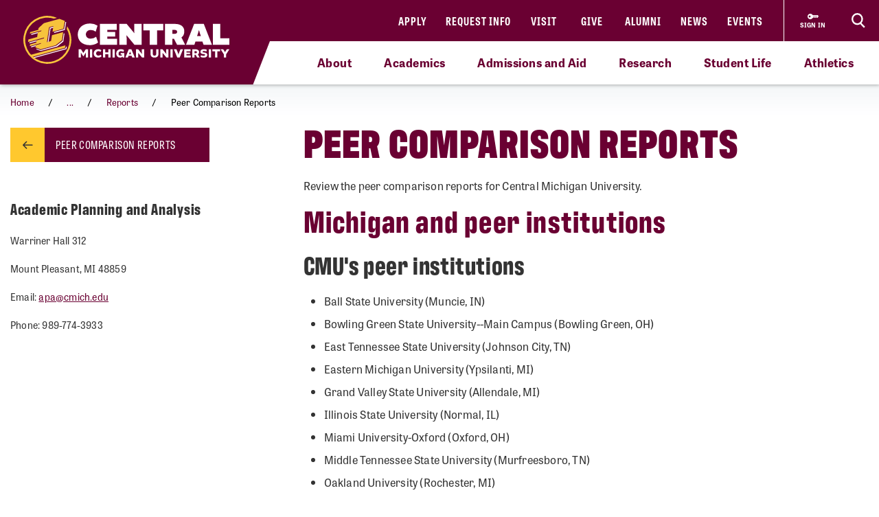

--- FILE ---
content_type: text/html; charset=utf-8
request_url: https://www.cmich.edu/offices-departments/academic-planning-and-analysis/reports/peer-comparison-reports
body_size: 12002
content:
 <!DOCTYPE html> <html lang="en"> <head> <link rel="preconnect" href="https://use.typekit.net" /> <link rel="preconnect" href="https://p.typekit.net" /> <link rel="preconnect" href="https://ajax.googleapis.com" /> <link rel="preconnect" href="https://cse.google.com" /> <link rel="preconnect" href="https://www.googletagmanager.com" /> <link rel="preconnect" href="https://www.google-analytics.com" /> <link rel="preconnect" href="https://p.typekit.net" /><!-- Google Tag Manager --> <script>(function(w,d,s,l,i){w[l]=w[l]||[];w[l].push({'gtm.start': new Date().getTime(),event:'gtm.js'});var f=d.getElementsByTagName(s)[0], j=d.createElement(s),dl=l!='dataLayer'?'&l='+l:'';j.async=true;j.src= 'https://www.googletagmanager.com/gtm.js?id='+i+dl;f.parentNode.insertBefore(j,f); })(window,document,'script','dataLayer','GTM-57KHVGQ');</script> <!-- End Google Tag Manager --> <meta charset="utf-8" /><script type="text/html" id="sf-tracking-consent-manager">
	<div class="cookie-message">
    <div class="container">
        <div class="row">
            <div class="col-12">
                <div class="desc">
                    <p>This site uses cookies to improve your experience. Learn more in our <a href="/privacy-policy" aria-label="Privacy Policy">Privacy Policy</a>.</p>
                    <div class="cta">
                        <button class="btn btn-quaternary" onclick="TrackingConsentManager.updateUserConsent(true)" aria-label="I agree to the use of cookies">OK</button>
                    </div>
                </div>
            </div>
        </div>
    </div>
</div>
</script><script type="text/javascript" src="/WebResource.axd?d=DzHrpQl5URXarFHAtrmzFktaxl3Wr0LehcxtxQtOyAezGpHh9i51fMlJxVSCaZT7LdoMqP7n-13T_4eFDh5a3VQkul5fSg9SaNNO3hqQ830w7JLns3zowtUzNTEtEQAWC-T666RDkHOLSNxwF_1EibxV1NzxwuJc5Ykk-7sNYgFUu7xM0&amp;t=639013906840000000">

</script> <meta name="viewport" content="width=device-width, initial-scale=1.0, maximum-scale=4.0"> <meta name="theme-color" content="#6A0032"> <title>
	Peer Comparison Reports
</title> <style>.siteHeaderBar .header-nav #cmichLogoWrapper a img{width:300px;height:70px}.footer-top-menu .social-container .footer-wordmark{width:270px;height:63px}img#transparency-reporting-seal{height:169px;width:170px}@media (max-width: 991.98px){.siteHeaderBar .header-nav #cmichLogoWrapper a img{width:194px;height:45px}.footer-top-menu .social-container .footer-wordmark{width:225px;height:53px}}@media (max-width: 360px){.siteHeaderBar .header-nav #cmichLogoWrapper a img{width:160px;height:37px}}</style> <style>@font-face {font-family: "arial-fallback";font-size-adjust: 98%;src: local("Arial");}</style> <script>
    // ---------------------------------------------------
    // Begin params.js

    // this creates a urlParams object that is available to other methods through out the site
    var urlParams = {};

    var pushUrlParamsToHistory = function (paramObj) {

        var urlBase = window.location.href.split('?')[0];
        let urlParamsObj = {};
        // if object isn't passed in, use current state of gobal urlParams object.
        if (typeof (paramObj) === "undefined") {
            paramObj = new URLSearchParams(urlParams);
        }
        for (const [key, value] of paramObj) {
            // replace curly apostrophes with straight (iOS uses curly apostrophe in url, which wreaks havoc with azure search)
            urlParamsObj[key] = encodeURIComponent(value).replaceAll("%E2%80%99", "%27");
        }
        window.history.replaceState(urlParamsObj, document.title, `${urlBase}?${paramObj.toString()}`);
        updateUrlParams();
    };

    var updateUrlParams = function () {
        var paramsStr = window.location.search.replace("?", "").replaceAll("%E2%80%99", "%27");

        // no point splitting an empty string
        if (paramsStr === "") {
            return false;
        }
        var paramsArr = paramsStr.split("&");
        var params = {};

        // Not sure why spaces (" ") are being replaced with plus signs ("+")
        try {
            for (var i = 0; i < paramsArr.length; i++) {
                var pair = paramsArr[i].split('=');
                params[pair[0]] = decodeURIComponent(pair[1].replace(/\+/g, " "));
            }
            urlParams = params;
        } catch (err) {
            console.log(err.message);
        }
    };

    updateUrlParams();
    // End params.js
</script> <script>
    function docReady(fn) {
        // see if DOM is already available
        if (document.readyState === "complete" || document.readyState === "interactive") {
            // call on next available tick
            setTimeout(fn, 1);
        } else {
            document.addEventListener("DOMContentLoaded", fn);
        }
    }    
</script> <link href="/bundles/head.min.css?v=FStqhmns3HVUaybkX42e1wwcXDpHTCyvJvR7h1RAgsk1" rel="stylesheet"/>  <link rel="apple-touch-icon" sizes="180x180" href="/apple-touch-icon.png"> <link rel="icon" type="image/png" sizes="32x32" href="/favicon-32x32.png"> <link rel="icon" type="image/png" sizes="16x16" href="/favicon-16x16.png"> <link rel="manifest" href="/site.webmanifest"> <meta name="theme-color" content="#6a0032"> <!-- Twitter Cards: These will override Open-Graph data if present --> <meta name="twitter:card" content="summary" /> <meta property="og:title" content="Peer Comparison Reports" /><meta property="og:description" content="Review the peer comparison reports for Central Michigan University." /><meta property="og:url" content="https://www.cmich.edu/offices-departments/academic-planning-and-analysis/reports/peer-comparison-reports" /><meta property="og:type" content="website" /><meta property="og:site_name" content="Central Michigan University" /><style type="text/css" media="all">div.alerts .standard-alert .alert-item .container .row .alert-accordion .alert-text .alert-title {
	white-space: wrap;
}

div.gsc-input-box {
	padding-top: 0;
  	padding-bottom: 0;
}

html div.ivy-main.ivy-pos-bottom-right.ivy-t-circle .ivy-circle {
  bottom: 80px;
  right: 18px;
}</style><meta name="Generator" content="Sitefinity 15.4.8622.0 DX" /><link rel="canonical" href="https://www.cmich.edu/offices-departments/academic-planning-and-analysis/reports/peer-comparison-reports" /><meta name="twitter:title" content="Peer Comparison Reports" /><meta name="twitter:description" content="Review the peer comparison reports for Central Michigan University." /><meta property="og:image" content="https://www.cmich.edu/images/default-source/general/cmu-logos/1600x900_circleactionc_filler_maroon-500k.png"><script type="application/json" id="sf-insight-metadata">
	{"contentMetadata":"{\"Id\":\"004864bb-7552-45f9-a77a-0d24a5d74ea3\",\"ContentType\":\"Page\",\"Title\":\"Peer Comparison Reports\",\"CanonicalTitle\":\"Peer Comparison Reports\",\"CanonicalUrl\":\"https://www.cmich.edu/offices-departments/academic-planning-and-analysis/reports/peer-comparison-reports\",\"DefaultLanguage\":\"en\",\"CreatedOn\":\"2021-01-28T19:15:44Z\",\"ModifiedOn\":\"2026-01-29T20:52:47.61Z\",\"SiteId\":\"56342b70-5cc4-4ef7-9a52-4b7b3c7208c4\",\"SiteName\":\"Central Michigan University\",\"PageHierarchies\":[{\"Id\":\"47f5aca7-ac48-4ddf-aa1d-b8fd7369bcc8\",\"Title\":\"Academic Administration\",\"Parent\":{\"Id\":\"07eb9d53-dcf3-4256-94c1-c498e058a982\",\"Title\":\"Departments\",\"Parent\":{\"Id\":\"e5cd6d69-1543-427b-ad62-688a99f5e7d4\",\"Title\":\"Categories\"}}},{\"Id\":\"fbd24a28-6f0b-4c72-af19-7fb49d347929\",\"Title\":\"Academic Affairs\",\"Parent\":{\"Id\":\"07eb9d53-dcf3-4256-94c1-c498e058a982\",\"Title\":\"Departments\",\"Parent\":{\"Id\":\"e5cd6d69-1543-427b-ad62-688a99f5e7d4\",\"Title\":\"Categories\"}}},{\"Id\":\"317c4f3a-4620-472e-be2f-e8fd194dc253\",\"Title\":\"Webpage\",\"Parent\":{\"Id\":\"cb0f3a19-a211-48a7-88ec-77495c0f5374\",\"Title\":\"Tags\"}}],\"PageId\":\"004864bb-7552-45f9-a77a-0d24a5d74ea3\"}","videosMetadata":"[]"}
</script><script type="application/json" id="sf-insight-settings">
	{"apiServerUrl":"https://api.insight.sitefinity.com","apiKey":"f3b1e11c-2569-5ca6-a465-2c9d23cee8ff","applicationName":"Website","trackingCookieDomain":"","keepDecTrackingCookieOnTrackingConsentRejection":false,"slidingExpirationForTrackingCookie":false,"maxAgeForTrackingCookieInDays":365,"trackYouTubeVideos":true,"crossDomainTrackingEntries":["www.cmich.edu","www.cmuhealth.org","online.cmich.edu"],"strategy":"Persist|False","docsHrefTestExpressions":[".*\\/docs\\/.+\\.{1}.+((\\?|\\\u0026)sfvrsn=.+){1}$",".+((\\?|\\\u0026)sf_dm_key=.+){1}$"],"sessionLengthInMinutes":30,"trackVimeoVideos":true,"useSecureCookies":true}
</script><script type="text/javascript" src="/WebResource.axd?d=[base64]&amp;t=639013907060000000">

</script><script src="https://cdn.insight.sitefinity.com/sdk/sitefinity-insight-client.min.3.1.44.js" crossorigin="" async="async">

</script><meta name="description" content="Review the peer comparison reports for Central Michigan University." /></head> <body> <script>
        var consentToTrack = false;
        
        try{
            if(!TrackingConsentManager.canTrackCurrentUser()){
                TrackingConsentManager.updateUserConsent(true);
            }
            consentToTrack = TrackingConsentManager.canTrackCurrentUser();
        } catch(err){
            console.log(err);
        }
    </script> <!-- This is here to help load Antarctican headline black font more smoothly --> <div class="h1 sr-only" aria-hidden="true" style="position: absolute; z-index: 100; font-family: antarctican-headline, impact !important; font-weight: 800 !important; display: inline-block">Font load helper</div> <script>

        var loadingLoopCount = 0;
        var fontLoadInterval = setInterval(function () {
            //console.log("loop: " + loadingLoopCount);
            if ((document.fonts.check('16px Antarctican-Headline')) || (loadingLoopCount > 248)) {
                //console.log("font loading classes cleared by sentinal loop");
                clearInterval(fontLoadInterval);
                document.getElementsByTagName('body')[0].classList.add("antarctican-loaded");
            }
            loadingLoopCount++;
        }, 50);

    </script> <!-- Google Tag Manager (noscript) --> <noscript><iframe src="https://www.googletagmanager.com/ns.html?id=GTM-57KHVGQ" height="0" width="0" style="display:none;visibility:hidden"></iframe></noscript> <!-- End Google Tag Manager (noscript) --> 




<div class="alerts" style="">


</div>

 <a class="skip-to-main-content sr-only sr-only-focusable" href="#content" title="Skip to main content">Skip to main content</a> <!-- Header --> <header class="siteHeaderBar" data-silktide="ignore"> <nav class="header-nav"> <div class="logo-spacing d-none d-xl-inline-block"></div> <div id="cmichLogoWrapper" style=""> 
<a href="/" title="CMU logo">
    <img src="/images/default-source/general/cmu-logos/cmu-wordmark.svg?sfvrsn=a204b001_7" alt="Central Michigan University wordmark logo." aria-label="CMU logo">
</a> </div> <div class="header-nav-wrapper"> <div class="site-header-inner navbar" style=""> 

<div id="top-nav" class="d-lg-block d-none wait-4-typekit tk-loaded"><ul class="navbar-nav row"><li class="nav-item"><a class="nav-link" target="_blank" href="https://fireup.cmich.edu/portal/apply/">Apply</a> </li><li class="nav-item"><a class="nav-link" target="_blank" href="https://fireup.cmich.edu/register/requestinfo">Request Info</a> </li><li class="nav-item"><a class="nav-link" target="_self" href="/admissions-aid/visit">Visit</a> </li><li class="nav-item"><a class="nav-link" target="_blank" href="https://giving.apps.cmich.edu">Give</a> </li><li class="nav-item"><a class="nav-link" target="_self" href="/offices-departments/alumni-relations ">Alumni</a> </li><li class="nav-item"><a class="nav-link" target="_self" href="/news">News</a> </li><li class="nav-item"><a class="nav-link" target="_self" href="/events-calendar?indexCatalogue=cmich-events&amp;page=1&amp;pageSize=10&amp;orderBy=EventStart+asc&amp;category=Event&amp;searchQuery=*">Events</a> </li></ul></div> </div> <div class="header-buttons-wrapper" style=""> 
 <a href="https://www2.cmich.edu/centrallink/account/Pages/default.aspx" class="sign-in-link" target="_blank" aria-label="Sign in to central link"> <svg viewBox="0 0 32 32" version="1.1" xmlns="http://www.w3.org/2000/svg" xmlns:xlink="http://www.w3.org/1999/xlink"> <path d="M30 12h-15.070c-1.383-2.391-3.968-4-6.93-4-4.418 0-8 3.582-8 8s3.582 8 8 8c2.961 0 5.546-1.609 6.93-4h1.070l2-2h2v2h2l2-2h2v2h2l4-4-2-4zM6 18.828c-1.562 0-2.828-1.266-2.828-2.828s1.266-2.828 2.828-2.828 2.828 1.266 2.828 2.828c0 1.562-1.266 2.828-2.828 2.828zM16 15v-1h12l0.5 1h-12.5z"></path> </svg> <span class="sign-in-link-text">sign in</span> </a> <button id="search-burger-link" style="" class="closed new-nav" type="button" aria-controls="header-search-overlay" aria-label="Click to show site search bar"> <svg class="header-search-icon d-none d-lg-flex" height="22px" viewBox="0 0 17 18" version="1.1" xmlns="http://www.w3.org/2000/svg" xmlns:xlink="http://www.w3.org/1999/xlink"> <g id="Desktop" stroke="none" stroke-width="1" fill="none" fill-rule="evenodd"> <g id="CMU-Homepage-ROUND2" transform="translate(-1123.000000, -1121.000000)" stroke-width="2"> <g id="Prorgam-Finder-White" transform="translate(0.000000, 910.000000)"> <g id="Group-15" transform="translate(119.000000, 146.000000)"> <g id="Group-14" transform="translate(682.000000, 44.000000)"> <g id="Group-12"> <g id="Search" transform="translate(323.000000, 22.000000)"> <path d="M6.09375,12.2352941 C9.45923438,12.2352941 12.1875,9.49632941 12.1875,6.11764706 C12.1875,2.73896376 9.45923438,0 6.09375,0 C2.72826469,0 0,2.73896376 0,6.11764706 C0,9.49632941 2.72826469,12.2352941 6.09375,12.2352941 Z" id="Stroke-16"></path> <line x1="10.3125" y1="11.2941176" x2="15" y2="16" id="Stroke-18"></line> </g> </g> </g> </g> </g> </g> </g> </svg> <svg class="search-burger-icon d-lg-none" version="1.1" xmlns="http://www.w3.org/2000/svg" xmlns:xlink="http://www.w3.org/1999/xlink" x="0px" y="0px" viewBox="0 0 49.6 25.5"> <style type="text/css">
                                .sbStroke {
                                    fill: none;
                                    stroke: #FFFFFF;
                                    stroke-width: 2;
                                    stroke-miterlimit: 10;
                                }
                            </style> <g id="CMU-Homepage-ROUND2" transform="translate(-1123.000000, -1121.000000)"> <g transform="translate(0.000000, 910.000000)"> <g transform="translate(119.000000, 146.000000)"> <g transform="translate(682.000000, 44.000000)"> <g> <g transform="translate(323.000000, 22.000000)"> <path class="sbStroke" d="M35.6,15.5c3.4,0,6.1-2.7,6.1-6.1S39,3.3,35.6,3.3c-3.4,0-6.1,2.7-6.1,6.1
                                                                                    S32.2,15.5,35.6,15.5z" /> <line class="sbStroke" x1="39.8" y1="14.6" x2="44.5" y2="19.3" /> </g> </g> </g> </g> </g> </g> <line class="sbStroke" x1="2.5" y1="5.4" x2="20.6" y2="5.4" /> <line class="sbStroke" x1="22.3" y1="12.8" x2="2.5" y2="12.8" /> <line class="sbStroke" x1="25.6" y1="20.3" x2="2.5" y2="20.3" /> </svg> <span class="close"> <span class="icon-cmich-nav-close"></span> </span> </button> </div> <div id="header-search-overlay" class="search-overlay " style=""> 

<div class="search-input-block"><div class="gcse-searchbox-only" data-resultsurl="https://www.cmich.edu/search?sc=cmich-search"></div></div> </div> </div> <div class="nav-spacing d-none d-xl-inline-block"></div> </nav> <nav id="top-nav-drop-down" style="" class="navbar-collapse collapse top-nav-drop-down search-only" aria-label="Site navigation"> 
<div class="top-nav-drop-down-inner">
    <div class="container">
        <div class="row">
            <div id="TopNavDropDown_TA169F50C004_Col00" class="sf_colsIn order-1 order-lg-1 col-md-12 col-lg-4 menu-column sb-col1" data-sf-element="LeftTopNav" data-placeholder-label="Left Top Nav Dropdown">
            </div>
            <div id="TopNavDropDown_TA169F50C004_Col01" class="sf_colsIn order-2 order-lg-2 col-md-12 col-lg-4 search-burger-column sb-col2" data-sf-element="CenterTopNav" data-placeholder-label="Center Top Nav Dropdown">
            </div>

            <div id="TopNavDropDown_TA169F50C004_Col02" class="sf_colsIn order-4 order-lg-3 mobile-utility-nav d-lg-none row" data-sf-element="MobileLeftRightDropdown" data-placeholder-label="MobileNavLeftRightDropdown">
            </div>
             
            <div id="TopNavDropDown_TA169F50C004_Col03" class="sf_colsIn order-3 order-lg-4 col-md-12 col-lg-4 search-burger-column sb-col3" data-sf-element="RightTopNav" data-placeholder-label="Right Top Nav Dropdown">
            </div>
        </div>
    </div>
</div> </nav> <div class="mobile-nav-menu closed " style=""> 
<section class="mobile-nav">

    <label for="gsc-i-id2">Search</label>
    <!-- Google search box can go here. Maybe just move the existing om with JS? -->
    <div id="MobileNavMenu_TF76BF7F6022_Col00" class="mobile-search-dropzone sf_colsIn" data-sf-element="MobileSearchbox" data-placeholder-label="Drop mobile Google Search box here">
<div class="search-input-block"><div class="gcse-searchbox-only" data-resultsurl="https://www.cmich.edu/search?sc=cmich-search"></div></div>

    </div>
    <!-- This can be a shared content block -->
    <div id="MobileNavMenu_TF76BF7F6022_Col01" class="mobile-secondary-nav-dropzone sf_colsIn" data-sf-element="MobileSecondaryNav" data-placeholder-label="Nav widget with mobile-secondary view">


<ul class="navbar-nav mobile-top-level mr-auto">
            <li class="nav-item"> <a class="nav-link" target="_self" href="/about">About</a> <span class="icon-cmich-arrow-carousel-right mobile-flyout-nav-button" tabindex="0" data-flyout-target="#flyout-container-0" role="button" aria-label="Tap to see links under the &quot;About&quot; section"></span> </li>
            <li class="nav-item"> <a class="nav-link" target="_self" href="/academics">Academics</a> <span class="icon-cmich-arrow-carousel-right mobile-flyout-nav-button" tabindex="0" data-flyout-target="#flyout-container-1" role="button" aria-label="Tap to see links under the &quot;Academics&quot; section"></span> </li>
            <li class="nav-item"> <a class="nav-link" target="_self" href="/admissions-aid">Admissions and Aid</a> <span class="icon-cmich-arrow-carousel-right mobile-flyout-nav-button" tabindex="0" data-flyout-target="#flyout-container-2" role="button" aria-label="Tap to see links under the &quot;Admissions and Aid&quot; section"></span> </li>
            <li class="nav-item"> <a class="nav-link" target="_self" href="/research">Research</a> <span class="icon-cmich-arrow-carousel-right mobile-flyout-nav-button" tabindex="0" data-flyout-target="#flyout-container-3" role="button" aria-label="Tap to see links under the &quot;Research&quot; section"></span> </li>
            <li class="nav-item"> <a class="nav-link" target="_self" href="/student-life">Student Life</a> <span class="icon-cmich-arrow-carousel-right mobile-flyout-nav-button" tabindex="0" data-flyout-target="#flyout-container-4" role="button" aria-label="Tap to see links under the &quot;Student Life&quot; section"></span> </li>
            <li class="nav-item"> <a class="nav-link" target="_self" href="https://cmuchippewas.com/">Athletics</a> <a target="_self" href="https://cmuchippewas.com/"><span class="fas fa-external-link-alt" tabindex="0" aria-label="Tap to see the &quot;Athletics&quot; website"></span></a> </li>
</ul>

    </div>
    <!-- This could just be a shared content block -->
    <div id="MobileNavMenu_TF76BF7F6022_Col02" class="mobile-utility-nav-dropzone1 sf_colsIn" data-sf-element="MobileInlineUtilNav" data-placeholder-label="Mobile INLINE utility nav">

<div class="mobile-inline-util-nav">
        <div class="mobile-util-link">
            <a target="_self" aria-label="Apply" href="https://fireup.cmich.edu/portal/apply/">Apply</a>
        </div>
        <div class="mobile-util-link">
            <a target="_self" aria-label="Request Info" href="https://fireup.cmich.edu/register/requestinfo">Request Info</a>
        </div>
        <div class="mobile-util-link">
            <a target="_self" aria-label="Visit" href="/undergraduate/visit">Visit</a>
        </div>
        <div class="mobile-util-link">
            <a target="_self" aria-label="Give" href="https://giving.apps.cmich.edu">Give</a>
        </div>
</div>

    </div>
    <!-- This could just be a shared content block -->
    <div id="MobileNavMenu_TF76BF7F6022_Col03" class="mobile-utility-nav-dropzone2 sf_colsIn" data-sf-element="MobileUtilNav" data-placeholder-label="Mobile utility nav">
<div class="col-12">
        <div class="mobile-util-link">
            <a target="_self" aria-label="Alumni" href="https://www.cmich.edu/offices-departments/alumni-relations">Alumni <i class="icon-cmich-arrow-cta"></i></a>
        </div>
        <div class="mobile-util-link">
            <a target="_self" aria-label="News" href="/news">News <i class="icon-cmich-arrow-cta"></i></a>
        </div>
        <div class="mobile-util-link">
            <a target="_self" aria-label="Events" href="https://www.cmich.edu/events-calendar?indexCatalogue=cmich-events&amp;page=1&amp;pageSize=10&amp;orderBy=EventStart+asc&amp;category=Event&amp;searchQuery=*">Events <i class="icon-cmich-arrow-cta"></i></a>
        </div>
</div>

    </div>
    <div id="mobile-flyout-pane">
        <div class="close-mobile-flyout" role="button"><span class="icon-cmich-arrow-cta"></span> Back to Main Menu</div>

        <div class="mobile-flyout-section-label">

        </div>
        <div class="mobile-flyout-nav-wrapper">

        </div>

    </div>
</section> </div> <div class="top-sub-menu" style=""> 



<div class="top-sub-menu-inner" role="application" aria-label="Press down or space for subnav">

        <span class="sub-menu-link">
            <a id="flyout-nav-link-0" class="flyout-nav-link" target="_self" href="/about" data-flyout-target="#flyout-container-0" aria-expanded="false" aria-controls="flyout-container-0">About</a>
        </span>
        <span class="sub-menu-link">
            <a id="flyout-nav-link-1" class="flyout-nav-link" target="_self" href="/academics" data-flyout-target="#flyout-container-1" aria-expanded="false" aria-controls="flyout-container-1">Academics</a>
        </span>
        <span class="sub-menu-link">
            <a id="flyout-nav-link-2" class="flyout-nav-link" target="_self" href="/admissions-aid" data-flyout-target="#flyout-container-2" aria-expanded="false" aria-controls="flyout-container-2">Admissions and Aid</a>
        </span>
        <span class="sub-menu-link">
            <a id="flyout-nav-link-3" class="flyout-nav-link" target="_self" href="/research" data-flyout-target="#flyout-container-3" aria-expanded="false" aria-controls="flyout-container-3">Research</a>
        </span>
        <span class="sub-menu-link">
            <a id="flyout-nav-link-4" class="flyout-nav-link" target="_self" href="/student-life" data-flyout-target="#flyout-container-4" aria-expanded="false" aria-controls="flyout-container-4">Student Life</a>
        </span>
        <span class="sub-menu-link">
            <a id="flyout-nav-link-5" class="flyout-nav-link" target="_self" href="https://cmuchippewas.com/" data-flyout-target="#flyout-container-5" aria-expanded="false" aria-controls="flyout-container-5">Athletics</a>
        </span>
</div> </div> <div class="flyout-menu  " style=""> 
<div class="flyouts-layout">

    <div id="flyout-container-0" class="flyout-container" data-flyout-index="0">
        <div class="d-flex">
            <nav class="flyout-nav-links-col" aria-label="In this section">
                <div class="in-this-section">In This Section</div>
                <div id="SubNavFlyoutMenu_TF76BF7F6023_Col00" class="sf_colsIn" data-sf-element="flyout-nav-container-0" data-placeholder-label="Navigation Widget 0">


<div>
    <nav>
        <ul class="two-col">
                <li class="nav-item">
                    <a class="nav-link " href="/about/a-mission-of-impact-learning-and-leadership" target="_self">A Mission of Impact, Learning and Leadership</a>
                </li>
                <li class="nav-item">
                    <a class="nav-link " href="/about/campus-safety" target="_self">Campus Safety Information and Resources</a>
                </li>
                <li class="nav-item">
                    <a class="nav-link " href="/about/commitment-to-free-expression-free-speech" target="_self">Commitment to Free Expression/Free Speech</a>
                </li>
                <li class="nav-item">
                    <a class="nav-link " href="/about/emergency-and-safety" target="_self">Emergency and Safety</a>
                </li>
                <li class="nav-item">
                    <a class="nav-link " href="/about/emergency-management" target="_self">Emergency Management</a>
                </li>
                <li class="nav-item">
                    <a class="nav-link " href="/about/human-resources" target="_self">Human Resources</a>
                </li>
                <li class="nav-item">
                    <a class="nav-link " href="/campus-locations" target="_self">Locations</a>
                </li>
                <li class="nav-item">
                    <a class="nav-link " href="/about/our-community" target="_self">Our Community</a>
                </li>
                <li class="nav-item">
                    <a class="nav-link " href="/about/our-history" target="_self">Our History</a>
                </li>
                <li class="nav-item">
                    <a class="nav-link " href="/about/rankings-and-recognition" target="_self">Rankings and Recognition</a>
                </li>
                <li class="nav-item">
                    <a class="nav-link " href="/about/report-an-incident" target="_self">Report an Incident</a>
                </li>
                <li class="nav-item">
                    <a class="nav-link " href="/about/university-leadership" target="_self">University Leadership</a>
                </li>
                <li class="nav-item">
                    <a class="nav-link " href="/about/university-mission-vision-values" target="_self">University Mission, Vision and Values</a>
                </li>
        </ul>
    </nav>
</div>



                </div>
            </nav>
            <nav class="flyout-rel-links-col" aria-label="Related links">
                <div class="rel-links-caption">Related Links</div>
                <div id="SubNavFlyoutMenu_TF76BF7F6023_Col01" class="sf_colsIn" data-sf-element="flyout-container-0" data-placeholder-label="Related Links (Shared Content Block) 0">
<div class="content-block" >
    <div ><nav><ul><li class="nav-item"><a href="/docs/default-source/finance-and-administrative-services-division/cmu-police/parking-services/cmu-campus-map.pdf?sfvrsn=1d7afa32_23" class="nav-link" target="_self">Campus Map</a>
 </li><li class="nav-item"><a class="nav-link" href="https://www.jobs.cmich.edu/" target="_blank" data-sf-ec-immutable="">Careers at CMU</a>
 </li><li class="nav-item"><a href="/about/campus-safety/cmu-police" class="nav-link" target="_self">CMU Police</a>
 </li><li class="nav-item"><a href="/departments-a-z" class="nav-link" target="_self">Departments A-Z</a>
 </li><li class="nav-item"><a href="/about/university-leadership/office-president" class="nav-link" target="_self">Office of the President</a>
 </li></ul></nav></div>    
</div>
                </div>
            </nav>
        </div>
    </div>

    <div id="flyout-container-1" class="flyout-container" data-flyout-index="1">
        <div class="d-flex">
            <nav class="flyout-nav-links-col" aria-label="In this section">
                <div class="in-this-section">In This Section</div>
                <div id="SubNavFlyoutMenu_TF76BF7F6023_Col02" class="sf_colsIn" data-sf-element="flyout-nav-container-1" data-placeholder-label="Navigation Widget 1">


<div>
    <nav>
        <ul class="two-col">
                <li class="nav-item">
                    <a class="nav-link " href="/academics/academic-calendar" target="_self">Academic Calendar</a>
                </li>
                <li class="nav-item">
                    <a class="nav-link " href="/academics/accreditation-and-licensure-information" target="_self">Accreditation and Licensure Information</a>
                </li>
                <li class="nav-item">
                    <a class="nav-link " href="/academics/certified-testing-center" target="_self">Certified Testing Center</a>
                </li>
                <li class="nav-item">
                    <a class="nav-link " href="/academics/cmu-bulletins" target="_self">CMU Bulletins</a>
                </li>
                <li class="nav-item">
                    <a class="nav-link " href="/academics/innovation-online" target="_self">CMU Innovation and Online</a>
                </li>
                <li class="nav-item">
                    <a class="nav-link " href="/academics/colleges" target="_self">Colleges</a>
                </li>
                <li class="nav-item">
                    <a class="nav-link " href="/academics/general-education" target="_self">General Education Program</a>
                </li>
                <li class="nav-item">
                    <a class="nav-link " href="/academics/honors-program" target="_self">Honors Program</a>
                </li>
                <li class="nav-item">
                    <a class="nav-link " href="/academics/innovation-in-education" target="_self">Innovation in Education</a>
                </li>
                <li class="nav-item">
                    <a class="nav-link " href="/academics/national-scholarship-program" target="_self">National Scholarship Program</a>
                </li>
                <li class="nav-item">
                    <a class="nav-link " href="/academics/new-faculty-orientation" target="_self">New Faculty Orientation</a>
                </li>
                <li class="nav-item">
                    <a class="nav-link " href="/academics/study-abroad" target="_self">Study Abroad</a>
                </li>
        </ul>
    </nav>
</div>



                </div>
            </nav>
            <nav class="flyout-rel-links-col" aria-label="Related links">
                <div class="rel-links-caption">Related Links</div>
                <div id="SubNavFlyoutMenu_TF76BF7F6023_Col03" class="sf_colsIn" data-sf-element="flyout-container-1" data-placeholder-label="Related Links (Shared Content Block) 1">
<div class="content-block" >
    <div ><nav><ul><li class="nav-item"><a href="/program-finder?LocationTypes=Online" class="nav-link " target="_self">Online Programs</a>
 </li><li class="nav-item"><a href="/program-finder?ProgramLevels=Graduate Certificate,Undergraduate Certificate" class="nav-link " target="_self">Certificates</a>
 </li><li class="nav-item"><a href="/program-finder?ProgramLevels=Undergraduate" class="nav-link " target="_self">Undergraduate Programs</a>
 </li><li class="nav-item"><a href="/program-finder?ProgramLevels=Graduate" class="nav-link " target="_self">Graduate Programs</a>
 </li><li class="nav-item"><a href="/program-finder?ProgramLevels=Doctorate" class="nav-link " target="_self">Doctorate Programs</a>
 </li></ul></nav></div>    
</div>
                </div>
            </nav>
        </div>
    </div>

    <div id="flyout-container-2" class="flyout-container" data-flyout-index="2">
        <div class="d-flex">
            <nav class="flyout-nav-links-col" aria-label="In this section">
                <div class="in-this-section">In This Section</div>
                <div id="SubNavFlyoutMenu_TF76BF7F6023_Col04" class="sf_colsIn" data-sf-element="flyout-nav-container-2" data-placeholder-label="Navigation Widget 2">


<div>
    <nav>
        <ul class="two-col">
                <li class="nav-item">
                    <a class="nav-link " href="/academics/innovation-online/cmu-online" target="_self">CMU Online</a>
                </li>
                <li class="nav-item">
                    <a class="nav-link " href="/graduate" target="_self">Graduate Admissions</a>
                </li>
                <li class="nav-item">
                    <a class="nav-link " href="/offices-departments/registrars-office/records-policies/guest-applications" target="_self">Guest and Non-Degree Seeking</a>
                </li>
                <li class="nav-item">
                    <a class="nav-link " href="/international-admissions" target="_self">International Admissions</a>
                </li>
                <li class="nav-item">
                    <a class="nav-link " href="/academics/colleges/college-of-medicine/education/md/admissions" target="_self">Medical Students</a>
                </li>
                <li class="nav-item">
                    <a class="nav-link " href="/academics/innovation-online/military" target="_self">Military and Veteran Students</a>
                </li>
                <li class="nav-item">
                    <a class="nav-link " href="/undergraduate/apply/returning-from-extended-absence" target="_self">Returning from Extended Absence</a>
                </li>
                <li class="nav-item">
                    <a class="nav-link " href="/undergraduate" target="_self">Undergraduate Admissions</a>
                </li>
        </ul>
    </nav>
</div>



                </div>
            </nav>
            <nav class="flyout-rel-links-col" aria-label="Related links">
                <div class="rel-links-caption">Related Links</div>
                <div id="SubNavFlyoutMenu_TF76BF7F6023_Col05" class="sf_colsIn" data-sf-element="flyout-container-2" data-placeholder-label="Related Links (Shared Content Block) 2">
<div class="content-block" >
    <div ><nav><ul><li class="nav-item"><a href="/undergraduate/counselors" class="nav-link " target="_self">Counselors</a>
 </li><li class="nav-item"><a href="/offices-departments/office-scholarships-financial-aid/cost-of-attendance" class="nav-link " target="_self">Cost of Attendance</a>
 </li><li class="nav-item"><a class="nav-link " href="https://cmich.studentaidcalculator.com/survey.aspx" target="_blank" data-sf-ec-immutable="">Net Price Calculator</a>
 </li><li class="nav-item"><a href="/offices-departments/office-scholarships-financial-aid" class="nav-link " target="_self">Scholarships and Financial Aid</a>
 </li></ul></nav></div>    
</div>
                </div>
            </nav>
        </div>
    </div>

    <div id="flyout-container-3" class="flyout-container" data-flyout-index="3">
        <div class="d-flex">
            <nav class="flyout-nav-links-col" aria-label="In this section">
                <div class="in-this-section">In This Section</div>
                <div id="SubNavFlyoutMenu_TF76BF7F6023_Col06" class="sf_colsIn" data-sf-element="flyout-nav-container-3" data-placeholder-label="Navigation Widget 3" aria-label="In this section">


<div>
    <nav>
        <ul class="two-col">
                <li class="nav-item">
                    <a class="nav-link " href="/research/areas-of-creative-endeavors" target="_self">Areas of Creative Endeavors</a>
                </li>
                <li class="nav-item">
                    <a class="nav-link " href="/research/areas-of-research" target="_self">Areas of Research</a>
                </li>
                <li class="nav-item">
                    <a class="nav-link " href="/research/centers-institutes" target="_self">Centers and Institutes</a>
                </li>
                <li class="nav-item">
                    <a class="nav-link " href="/research/clarke-historical-library" target="_self">Clarke Historical Library</a>
                </li>
                <li class="nav-item">
                    <a class="nav-link " href="/research/cmu-research-corporation" target="_blank">CMU Research Corporation</a>
                </li>
                <li class="nav-item">
                    <a class="nav-link " href="/research/research-facilities" target="_self">Research Facilities</a>
                </li>
                <li class="nav-item">
                    <a class="nav-link " href="/research/research-partnerships" target="_self">Research Partnerships</a>
                </li>
                <li class="nav-item">
                    <a class="nav-link " href="/research/cmu-library" target="_self">University Libraries</a>
                </li>
        </ul>
    </nav>
</div>



                </div>
            </nav>
            <nav class="flyout-rel-links-col" aria-label="Related links">
                <div class="rel-links-caption">Related Links</div>
                <div id="SubNavFlyoutMenu_TF76BF7F6023_Col07" class="sf_colsIn" data-sf-element="flyout-container-3" data-placeholder-label="Related Links (Shared Content Block) 3" aria-label="Related links">
<div class="content-block" >
    <div ><nav><ul><li class="nav-item"><a href="/offices-departments/office-research-graduate-studies" class="nav-link" target="_self">Office of Research and Graduate Studies</a>
 </li><li class="nav-item"><a href="/offices-departments/office-research-graduate-studies/focus-on-faculty/faculty-highlight-stories" class="nav-link" target="_self">Faculty Research Stories</a>
 </li><li class="nav-item"><a href="/offices-departments/office-research-graduate-studies/graduate-studies/graduate-student-story-archive" class="nav-link" target="_self">Student Research Stories</a>
 </li><li class="nav-item"><a href="/academics/colleges/college-of-medicine/research" class="nav-link" target="_self">College of Medicine Research</a>
 </li></ul></nav></div>    
</div>
                </div>
            </nav>
        </div>
    </div>

    <div id="flyout-container-4" class="flyout-container" data-flyout-index="4">
        <div class="d-flex">
            <nav class="flyout-nav-links-col" aria-label="In this section">
                <div class="in-this-section">In This Section</div>
                <div id="SubNavFlyoutMenu_TF76BF7F6023_Col08" class="sf_colsIn" data-sf-element="flyout-nav-container-4" data-placeholder-label="Navigation Widget 4">


<div>
    <nav>
        <ul class="two-col">
                <li class="nav-item">
                    <a class="nav-link " href="/student-life/arts-culture" target="_self">Arts and Culture</a>
                </li>
                <li class="nav-item">
                    <a class="nav-link " href="/student-life/clubs-and-recreation" target="_self">Clubs and Recreation</a>
                </li>
                <li class="nav-item">
                    <a class="nav-link " href="/student-life/cmu-cares" target="_self">CMU Cares</a>
                </li>
                <li class="nav-item">
                    <a class="nav-link " href="/student-life/dining" target="_self">Dining</a>
                </li>
                <li class="nav-item">
                    <a class="nav-link " href="/student-life/health-wellness" target="_self">Health and Wellness</a>
                </li>
                <li class="nav-item">
                    <a class="nav-link " href="/student-life/housing" target="_self">Housing</a>
                </li>
                <li class="nav-item">
                    <a class="nav-link " href="/student-life/leadership-development" target="_self">Leadership Development</a>
                </li>
                <li class="nav-item">
                    <a class="nav-link " href="/student-life/student-media" target="_self">Student Media</a>
                </li>
                <li class="nav-item">
                    <a class="nav-link " href="/student-life/student-support-services" target="_self">Student Support Services</a>
                </li>
                <li class="nav-item">
                    <a class="nav-link " href="/student-life/ticket-central" target="_self">Ticket Central</a>
                </li>
                <li class="nav-item">
                    <a class="nav-link " href="/student-life/traditions-spirit" target="_self">Traditions and Spirit</a>
                </li>
        </ul>
    </nav>
</div>



                </div>
            </nav>
            <nav class="flyout-rel-links-col" aria-label="Related links">
                <div class="rel-links-caption">Related Links</div>
                <div id="SubNavFlyoutMenu_TF76BF7F6023_Col09" class="sf_colsIn" data-sf-element="flyout-container-4" data-placeholder-label="Related Links (Shared Content Block) 4">
<div class="content-block" >
    <div ><nav><ul><li class="nav-item"><a href="/student-life/housing/apply-for-housing" class="nav-link" target="_self">Apply for Housing</a>
 </li><li class="nav-item"><a href="/about/human-resources/student-employment-opportunities" class="nav-link" target="_self">Student Employment</a>
 </li><li class="nav-item"><a href="/student-life/clubs-and-recreation/student-activities-involvement" class="nav-link" target="_self">Student Activities and Involvement</a>
 </li><li class="nav-item"><a href="/student-life/clubs-and-recreation/university-recreation" class="nav-link" target="_self">University Recreation</a>
 </li><li class="nav-item"><a href="/student-life/student-support-services/student-disability-services" class="nav-link" target="_self">Student Disability Services</a></li><li class="nav-item"><a href="/undergraduate/visit/explore-mount-pleasant" class="nav-link" target="_self">Explore Mount Pleasant</a></li></ul></nav></div>    
</div>
                </div>
            </nav>
        </div>
    </div>

    <div id="flyout-container-5" class="flyout-container" data-flyout-index="5">
        <div class="d-flex">
            <nav class="flyout-nav-links-col" aria-label="In this section">
                <div class="in-this-section">In This Section</div>
                <div id="SubNavFlyoutMenu_TF76BF7F6023_Col10" class="sf_colsIn" data-sf-element="flyout-nav-container-5" data-placeholder-label="Navigation Widget 5">
                </div>
            </nav>
            <nav class="flyout-rel-links-col" aria-label="Related links">
                <div class="rel-links-caption">Related Links</div>
                <div id="SubNavFlyoutMenu_TF76BF7F6023_Col11" class="sf_colsIn" data-sf-element="flyout-container-5" data-placeholder-label="Related Links (Shared Content Block) 4">
                </div>
            </nav>
        </div>
    </div>
</div>
 </div> </header> <div id="mainWrapper">  <div id="content" class="page-wrapper"> <main class="main-content" aria-label="start of main page content"> 

<div class="breadcrumb-wrapper breadcrumbs">
    <nav class="container" aria-label="Full path to the current page">
        <ol class="sf-breadscrumb breadcrumb">
                <li class="breadcrumb-item">
                    <a href="/">Home</a>
                </li>
                <li class="breadcrumb-item ellipsis" role="button">
                    <a href="#" title="click to show hidden breadcrumbs" aria-label="click to show hidden breadcrumbs">...</a>
                </li>
                    <li class="breadcrumb-item hide">
                        <a href="/offices-departments/academic-planning-and-analysis">Academic Planning and Analysis</a>
                    </li>
                <li class="breadcrumb-item">
                    <a href="/offices-departments/academic-planning-and-analysis/reports">Reports</a>
                </li>
                <li class="breadcrumb-item active" aria-current="page">
                    Peer Comparison Reports
                </li>
        </ol>
    </nav>
</div>

<script>
    document.addEventListener('DOMContentLoaded', function () {
        var ellipsisItem = document.querySelector('.breadcrumb-item.ellipsis');

        if (ellipsisItem) {
            ellipsisItem.addEventListener('click', function (event) {
                event.preventDefault();
                var breadcrumbItems = document.querySelectorAll('.breadcrumb-item');
                breadcrumbItems.forEach(function (item) {
                    item.classList.remove('hide');
                });
                this.remove();
            });
        }
    });
</script>

<main class="main-content universal-layout" aria-label="start of main page content">

    <div class="container">
        <div class="swap-cols-on-mobile row">

            <div class="col-lg-3" data-sf-element="Sidebar" data-placeholder-label="Sidebar">
                <div class="sidebar-sticky">
                    <div class="left-nav-wrapper" data-silktide="ignore">
                        <nav class="left-nav" aria-label="left sidebar navigation">
                            <a href="#" class="mobile-accordion">IN THIS SECTION <i class="icon-cmich-arrow-backtotop"></i></a>
                            <div id="Contentplaceholder1_T1AC5EFFD001_Col00" class="sf_colsIn sidebar-nav" data-sf-element="SidebarNav" data-placeholder-label="Sidebar Nav">


<ul class="no-sibs">
    
    
                <li class="no-children current-page open">
                    <div class="parent-link-wrapper">
                        <a href="/offices-departments/academic-planning-and-analysis/reports" class="parent-page-link" aria-label="Return to parent page: Reports" title="Return to parent page: Reports"><span class="icon-cmich-arrow-cta"></span></a>
                        <span class="current-page" href="/offices-departments/academic-planning-and-analysis/reports/peer-comparison-reports" title="Peer Comparison Reports">Peer Comparison Reports</span>
                    </div>
                </li>
</ul>
</div>
                        </nav>
                        <div class="view-all-wrapper" style="display: none;"><span class="view-all" role="button">View All</span><span class="icon-cmich-plus"></span></div>
                    </div>
                    <aside id="Contentplaceholder1_T1AC5EFFD001_Col01" class="sf_colsIn sidebar-generic sidebar-padding" aria-label="sidebar panel content" data-sf-element="SidebarWYSIWYG" data-placeholder-label="Sidebar WYSIWYG">
<div class="content-block" >
    <div ><h6>Academic Planning and Analysis</h6><p>Warriner Hall 312</p><p>Mount Pleasant, MI 48859</p><p>Email: <a target="_blank" href="mailto:apa@cmich.edu">apa@cmich.edu</a></p><p>Phone: 989-774-3933</p></div>    
</div>
                    </aside>

                    <aside id="Contentplaceholder1_T1AC5EFFD001_Col02" class="sf_colsIn sidebar-share sidebar-padding" aria-label="social sharing icons" data-sf-element="SidebarSocial" data-placeholder-label="Sidebar Social">
                    </aside>
                </div>
            </div>

            <div id="Contentplaceholder1_T1AC5EFFD001_Col03" class="sf_colsIn offset-lg-1 col-lg-8" data-sf-element="MainContentSection" data-placeholder-label="Main Content"><h1>
    Peer Comparison Reports
</h1>
<div class="content-block" >
    <div ><p>Review the peer comparison reports for Central Michigan University.</p><h2>Michigan and peer institutions​</h2><h3>CMU's peer institutions</h3><ul><li>Ball State University (Muncie, IN)</li><li>Bowling Green State University--Main Campus (Bowling Green, OH)</li><li>East Tennessee State University (Johnson City, TN)</li><li>Eastern Michigan University (Ypsilanti, MI)</li><li>Grand Valley State University (Allendale, MI)</li><li>Illinois State University (Normal, IL)
</li><li>Miami University-Oxford (Oxford, OH)</li><li>Middle Tennessee State University (Murfreesboro, TN)</li><li>Oakland University (Rochester, MI)</li><li>Ohio University-Main Campus (Athens, OH)
</li><li>Southern Illinois University--Edwardsville (Edwardsville, IL)</li><li>Western Michigan University (Kalamazoo, MI)</li></ul><h2>Reports and criteria information</h2><ul><li><a href="/docs/default-source/academic-affairs-division/academic-administration/academic-planning-analysis/reports-(public)/peer-comparison/ipedsdfr2020_169248_finalbb1f04bd-bb53-4647-97fa-f5d2a4a2fa54.pdf?sfvrsn=b83a8a2f_13" target="_blank">IPEDS Data Feedback Report&nbsp;- Peer Institutions</a><br /></li><li><a href="/offices-departments/finance-administrative-services/financial-planning-and-budgets/state-reports" target="_blank">State of Michigan Appropriations (Financial Planning &amp; Budgets)&nbsp;</a><br /></li><li><a href="/docs/default-source/academic-affairs-division/academic-administration/academic-planning-analysis/reports-(public)/peer-comparison/peers_methodology_201452013280-a0a4-41ab-b5cb-624f5d08e7bd.pdf?sfvrsn=f18e0c87_13" target="_blank">Peer Institution Selection Methodology</a></li></ul></div>    
</div>
            </div>
        </div>
    </div>
</main> </main> </div> </div><!-- End Main Wrapper --> <div id="back-to-top-wrapper"> <a id="back-to-top" class="hover-transparency" href="#" aria-hidden="true"></a> </div> <!-- Footer --> <footer class="footer mt-auto" data-silktide="ignore"> <div class="footer-top-menu"> <div class="container"> <div class="row"> <div class="col-sm-12 col-md-4 footer-logo-container"> <div class="social-bar"> 

<div class="content-block" >
    <div ><div><div><img class="footer-wordmark" src="/ResourcePackages/lib/img/CMU-Wordmark2020.svg" alt="Central Michigan University Action C logo" aria-label="Central Michigan University Action C logo" data-sf-ec-immutable="" loading="lazy" /></div></div></div>    
</div> </div> <div class="address" itemprop="address" itemscope itemtype="http://schema.org/PostalAddress"> 

<div class="content-block" >
    <div ><a href="https://www.google.com/maps/place/1200+S+Franklin+St,+Mt+Pleasant,+MI+48858/@43.59301,-84.7768876,17z/data=!3m1!4b1!4m5!3m4!1s0x882204aac5c61935:0x751aba4b64bc8ebb!8m2!3d43.59301!4d-84.7746989" aria-label="view on google maps" target="_blank"><span itemprop="streetAddress" class="footer-street-address">1200 S. Franklin St.</span><br /><span itemprop="addressLocality">Mount Pleasant,</span> <span itemprop="addressRegion">Mich.</span> <span itemprop="postalCode">48859</span></a><br /><a id="footer-phone-no" href="tel:9897744000"><span itemprop="telephone" content="+19897744000">989-774-4000</span></a></div>    
</div> </div> </div> <div class="col-sm-12 col-md-5 footer-menu-container"> 
<div class="row footer-center-cols" data-sf-element="Row">
    <div id="FooterNavigation_TF6F6B2AF009_Col00" class="sf_colsIn col-6" data-sf-element="Column 1" data-placeholder-label="Column 1">


<div>
    <nav>
        

        <ul class="nav flex-column one-col">
    <li class="nav-item">
        <a class="nav-link " href="/search?sc=cmich-search&amp;q=faculty%20staff" target="_self">Faculty &amp; Staff Directory</a>

    </li>
    <li class="nav-item">
        <a class="nav-link " href="/departments-a-z" target="_self">Departments A-Z</a>

    </li>
    <li class="nav-item">
        <a class="nav-link " href="/campus-locations" target="_self">Maps &amp; Directions</a>

    </li>
    <li class="nav-item">
        <a class="nav-link " href="https://www.jobs.cmich.edu/" target="_self">Careers at CMU</a>

    </li>
        </ul>
    </nav>
</div>





    </div>
    <div id="FooterNavigation_TF6F6B2AF009_Col01" class="sf_colsIn col-6" data-sf-element="Column 2" data-placeholder-label="Column 2">


<div>
    <nav>
        

        <ul class="nav flex-column one-col">
    <li class="nav-item">
        <a class="nav-link " href="/news" target="_self">News</a>

    </li>
    <li class="nav-item">
        <a class="nav-link " href="/events-calendar?indexCatalogue=cmich-events&amp;page=1&amp;pageSize=10&amp;orderBy=EventStart+asc&amp;category=Event&amp;searchQuery=*" target="_self">Events</a>

    </li>
    <li class="nav-item">
        <a class="nav-link " href="https://giving.apps.cmich.edu" target="_self">Giving</a>

    </li>
    <li class="nav-item">
        <a class="nav-link " href="/offices-departments/university-communications/social-media/social-media-directory" target="_self">Social Media Directory</a>

    </li>
        </ul>
    </nav>
</div>





    </div>
</div>
 </div> <div class="col-md-3 transparency-container"> 

<div class="content-block" >
    <div ><a href="/offices-departments/finance-administrative-services/financial-planning-and-budgets/budgets/budget-and-performance-transparency-reporting"><img id="transparency-reporting-seal" src="/ResourcePackages/lib/img/footer-transparency-reporting.svg" alt="About CMU transparency reporting" loading="lazy" /></a></div>    
</div> </div> </div> </div> </div> <div class="footer-social-bar"> 

<div class="footer-icons"><p class="h6">Follow us on social</p><ul class="footer-icons-row1"><li><a href="https://www.facebook.com/cmich" class="socialButton big" target="_blank" aria-label="Visit us on Facebook" data-sf-ec-immutable=""><span class="fab fa-facebook-f" aria-hidden="true"></span></a>
 </li><li><a href="https://twitter.com/CMUniversity" class="socialButton big" target="_blank" aria-label="Visit us on Twitter" data-sf-ec-immutable=""><span class="icon-cmich-x" aria-hidden="true"></span></a>
 </li><li><a href="https://www.youtube.com/user/gocmich" class="socialButton big" target="_blank" aria-label="Visit us on Youtube" data-sf-ec-immutable=""><span class="fab fa-youtube" aria-hidden="true"></span></a>
 </li><li><a href="https://www.instagram.com/cmuniversity/" class="socialButton big" target="_blank" aria-label="Visit us on Instagram" data-sf-ec-immutable=""><span class="fab fa-instagram" aria-hidden="true"></span></a>
 </li></ul><ul class="footer-icons-row2"><li><a href="https://www.tiktok.com/@cmuniversity" class="socialButton big" target="_blank" aria-label="Visit us on Tiktok" data-sf-ec-immutable=""><span class="fab fa-tiktok" aria-hidden="true"></span></a>
 </li><li><a href="https://www.linkedin.com/school/central-michigan-university/" class="socialButton big" target="_blank" aria-label="Visit us on Linked In" data-sf-ec-immutable=""><span class="fab fa-linkedin-in" aria-hidden="true"></span></a>
 </li><li><a href="/podcast" aria-label="Go go the Search Bar Podcast home" class="socialButton big"><span class="fas fa-microphone" aria-hidden="true"></span></a>
 </li></ul></div> </div> <div class="footer-sub-menu"> <div class="container"> 

<div class="footer-sub-list">
    <nav>
        

        <ul class="nav footer-sub-list">
        <li class="nav-item">
            <a class="nav-link " href="/nondiscrimination-statement" target="_self">Nondiscrimination Statement</a>
        </li>
        <li class="nav-item">
            <a class="nav-link " href="/privacy-policy" target="_self">Privacy Policy</a>
        </li>
        <li class="nav-item">
            <a class="nav-link " href="/website-accessibility" target="_self">Website Accessibility</a>
        </li>
        <li class="nav-item">
            <a class="nav-link " href="https://cmich.teamdynamix.com/TDClient/664/Portal/Requests/TicketRequests/NewForm?ID=6K2VNP3XxpA_&amp;RequestorType=ServiceOffering" target="_self">Website Feedback</a>
        </li>
        <li class="nav-item">
            <a class="nav-link " href="/offices-departments/office-scholarships-financial-aid/consumer-information" target="_self">Consumer Information</a>
        </li>
        <li class="nav-item">
            <a class="nav-link " href="/sitemap" target="_self">Sitemap</a>
        </li>
        </ul>
    </nav>
</div>








<div class="footer-sub-list"><nav><ul class="nav footer-sub-list"><li class="nav-item"><a class="nav-link" href="https://www.michigan.gov/mistudentaid/paying-for-college-in-michigan" target="_blank">Paying For College in Michigan</a></li><li class="nav-item"><a class="nav-link" href="/about/campus-safety">Campus Safety Information and Resources</a></li></ul></nav></div> </div> </div> <div class="footer-copyright"> 

<div class="content-block" >
    <div >&copy; <a data-sf-ec-immutable="" href="/copyright">Copyright Central Michigan University</a></div>    
</div> </div> </footer> 
 <script src="/ResourcePackages/lib/jquery/jquery-3.4.1.min.js" fetchpriority="high"></script>  <script>
    // ------------------------------------------------

    // Begin quick-links-hero.js
    docReady(function () {
        window.heroVideoId = $('#hero-video').attr('data-videoId');

        let quickLinksBars = $('.quick-links-bar');
        // Remove the quick links bar if it's empty, but not in the SF editor (.sf-app class is present when SF is in edit mode)
        if (quickLinksBars.length && !$('.sf-app').length) {
            if ($('.quick-links-bar').eq(0).find('.quick-links-bar-CTA').length === 0) {
                $('.quick-links-wrapper').remove();
                // Adjust spacing if no quicklinks
                $('body').addClass('no-quick-links');
            }
        }

        //************ Hero Video ************* */
        if (typeof (window.heroVideoId) !== "undefined") {
            console.log("hero video: " + window.heroVideoId);

            // load video if screen is over 767px OR if mobile image is missing.
            if (window.innerWidth > 767) {

                $('#hero-video').click(function (e) {
                    e.preventDefault();
                    let mediaVideo = $(this).get(0);
                    if (mediaVideo.paused) {
                        mediaVideo.play();
                        $('.hero-image-wrapper').removeClass("paused");
                    } else {
                        mediaVideo.pause();
                        $('.hero-image-wrapper').addClass("paused");
                    }
                });

                $('.play-pause-button').keyup(function (e) {
                    if (e.key === "Enter" || e.key === "Space") {
                        e.preventDefault();
                        let mediaVideo = $('#hero-video').get(0);
                        if (mediaVideo.paused) {
                            mediaVideo.play();
                            $('.hero-image-wrapper').removeClass("paused");
                        } else {
                            mediaVideo.pause();
                            $('.hero-image-wrapper').addClass("paused");
                        }
                    }

                });
            }

        } else if (typeof (heroImageArr) !== "undefined" && heroImageArr.length) {

            var desktopHeroArray = [];
            var mobileHeroArray = [];
            var classStr = "";

            if (homepageHero) {
                classStr = "home-hero-image ";
            }

            for (var i = 0; i < heroImageArr.length; i++) {
                if (heroImageArr[i].title.indexOf("-mobile") === -1) {
                    desktopHeroArray.push(heroImageArr[i]);
                } else {
                    mobileHeroArray.push(heroImageArr[i]);
                }
            }

            var desktopImage = desktopHeroArray[Math.floor(Math.random() * desktopHeroArray.length)];
            var mobileImage = mobileHeroArray[Math.floor(Math.random() * mobileHeroArray.length)];

            console.log("mobile image:");
            console.log(mobileImage);

            // Replace hero with random image from array if there isn't a backend hero image present.
            if ($('.backend-hero').length === 0) {
                if (window.innerWidth > 767 && $('#hero-video').length === 0) {
                    if (typeof (mobileImage) != "undefined") {
                        $('.hero-image-wrapper').prepend('<img fetchpriority="high" src="' + desktopImage.url + '" alt="' + desktopImage.altText + '" class="' + classStr + ' desktop-hero d-none d-md-block">');
                    } else {
                        $('.hero-image-wrapper').prepend('<img fetchpriority="high" src="' + desktopImage.url + '" alt="' + desktopImage.altText + '" class="' + classStr + '">');
                    }
                } else {
                    if (typeof (mobileImage) != "undefined") {
                        $('.hero-image-wrapper').prepend('<img fetchpriority="high" src="' + mobileImage.url + '" alt="' + mobileImage.altText + '" class="' + classStr + ' mobile-hero d-md-none">');
                    } else if ($('#hero-video').length === 0) {
                        $('.hero-image-wrapper').prepend('<img fetchpriority="high" src="' + desktopImage.url + '" alt="' + desktopImage.altText + '" class="' + classStr + '">');
                    }

                }
            } else {
                console.log("Showing Backend Hero instead of rotating image");
            }

            if (typeof (mobileImage) != "undefined") {
                $(window).on('resize', function () {
                    if (window.innerWidth > 767) {
                        if ($('img.desktop-hero').length === 0 && typeof (window.heroVideoId) === "undefined") {
                            $('.hero-image-wrapper').prepend('<img fetchpriority="high" src="' + desktopImage.url + '" alt="' + desktopImage.altText + '" class="' + classStr + 'desktop-hero d-none d-md-block">');
                        }

                    } else {
                        if ($('img.mobile-hero').length === 0) {
                            $('.hero-image-wrapper').prepend('<img fetchpriority="high" src="' + mobileImage.url + '" alt="' + mobileImage.altText + '" class="' + classStr + 'mobile-hero d-md-none">');
                        }
                    }
                });
            }

        } else {
            // Hide hero area if empty unless we're in edit mode.
            if ($('.sfPageEditor').length === 0 && typeof (heroVideoId) === "undefined") {
                $('.heroWrapper').hide();
            }
        }
    });
    // End hero.js
</script> <!-- Main CSS --> <link rel="stylesheet" href='/bundles/styles.min.css?v=dwV9LK23w0dCUWNyqE4LadGGPD1qdQQiyp6R-PWqUfE1' media="print" onload="this.media='all'" /> <link rel="stylesheet" href="https://use.typekit.net/pvs7igi.css" /> <!-- Font Awesome --> <link rel="stylesheet" href="https://use.fontawesome.com/releases/v5.15.4/css/all.css" media="print" onload="this.media='all'"> <link rel="stylesheet" href="/ResourcePackages/lib/fonts/cmich-icons-2020/cmich_icons_2020.min.css" media="print" onload="this.media='all'" />  <!-- JS --> <script src='/bundles/main.min.js?v=Az1ZJnplIZFH74c6Aj9zLdYzmC6Ed7f04E7605UTUMY1'></script> <script src='/bundles/widgets.min.js?v=nKrTcT99FSm5mJQaQkD8tDwnRFS3KUua1A2zFcEA4SA1' async></script> <script type="application/json" id="PersonalizationTracker">
	{"IsPagePersonalizationTarget":false,"IsUrlPersonalizationTarget":false,"PageId":"004864bb-7552-45f9-a77a-0d24a5d74ea3"}
</script><script type="text/javascript" src="/WebResource.axd?d=[base64]&amp;t=639013907760000000">

</script> <!-- Load Google search box --> <script>
    // This script delays loading of third party scripts like Google search box.
    if (window.location.pathname === "/search") { // do not delay on search page.
        var tag = document.createElement("script");
        tag.src = "https://cse.google.com/cse.js?cx=a5377304ce4d14969";
        tag.async = true;
        document.getElementsByTagName("head")[0].appendChild(tag);
    } else {
        document.addEventListener('DOMContentLoaded', () => {
            // init 3rd party scripts after 3500 seconds - this could be adjusted
            setTimeout(init3rdPartyScripts, 3500);
        });
        document.addEventListener('scroll', init3rdPartyScriptsOnEvent);
        document.addEventListener('mousemove', init3rdPartyScriptsOnEvent);
        document.addEventListener('touchstart', init3rdPartyScriptsOnEvent);
        document.addEventListener('keydown', init3rdPartyScriptsOnEvent);
        function init3rdPartyScriptsOnEvent() {
            init3rdPartyScripts(event);
            event.currentTarget.removeEventListener(event.type, init3rdPartyScriptsOnEvent); // remove the event listener that got triggered
        }
        function init3rdPartyScripts(e) {

            if (window.didInit) {
            return false;
            }
            window.didInit = true; // flag to ensure script does not get added to DOM more than once.

            // Load Google Search
            var tag = document.createElement("script");
            tag.src = "https://cse.google.com/cse.js?cx=a5377304ce4d14969";
            tag.async = true;
            document.head.appendChild(tag);
        }
    }
</script> <script>
        var userJourney = [];
        if (typeof (sessionStorage.userJourney) !== "undefined") {
            userJourney = JSON.parse(sessionStorage.userJourney);
        }
        userJourney.push(location.pathname);
        sessionStorage.userJourney = JSON.stringify(userJourney);
    </script> <!-- Clean training urls out of links --> <script>
        docReady(function () {
            try {
                if (window.location.hostname === "www.cmich.edu") {
                    $('a').each(function (index, element) {
                        let currentLinkHref = $(element).attr('href');
                        if (currentLinkHref.includes("training-www")) {
                            currentLinkHref = currentLinkHref.replace("training-www", "www");
                            $(element).attr("href", currentLinkHref);
                        }
                    });
                }
            } catch (err) {
                console.log(err.message);
            }
        });
    </script> </body> </html>

--- FILE ---
content_type: text/css; charset=utf-8
request_url: https://www.cmich.edu/bundles/head.min.css?v=FStqhmns3HVUaybkX42e1wwcXDpHTCyvJvR7h1RAgsk1
body_size: 46377
content:
/*!
 * Bootstrap v4.6.2 (https://getbootstrap.com/)
 * Copyright 2011-2022 The Bootstrap Authors
 * Copyright 2011-2022 Twitter, Inc.
 * Licensed under MIT (https://github.com/twbs/bootstrap/blob/main/LICENSE)
 */
:root{--blue:#007bff;--indigo:#6610f2;--purple:#6f42c1;--pink:#e83e8c;--red:#dc3545;--orange:#fd7e14;--yellow:#ffc107;--green:#28a745;--teal:#20c997;--cyan:#17a2b8;--white:#fff;--gray:#6c757d;--gray-dark:#343a40;--primary:#007bff;--secondary:#6c757d;--success:#28a745;--info:#17a2b8;--warning:#ffc107;--danger:#dc3545;--light:#f8f9fa;--dark:#343a40;--breakpoint-xs:0;--breakpoint-sm:576px;--breakpoint-md:768px;--breakpoint-lg:992px;--breakpoint-xl:1200px;--font-family-sans-serif:-apple-system,BlinkMacSystemFont,"Segoe UI",Roboto,"Helvetica Neue",Arial,"Noto Sans","Liberation Sans",sans-serif,"Apple Color Emoji","Segoe UI Emoji","Segoe UI Symbol","Noto Color Emoji";--font-family-monospace:SFMono-Regular,Menlo,Monaco,Consolas,"Liberation Mono","Courier New",monospace}*,*::before,*::after{box-sizing:border-box}html{font-family:sans-serif;line-height:1.15;-webkit-text-size-adjust:100%;-webkit-tap-highlight-color:rgba(0,0,0,0)}article,aside,figcaption,figure,footer,header,hgroup,main,nav,section{display:block}body{margin:0;font-family:-apple-system,BlinkMacSystemFont,"Segoe UI",Roboto,"Helvetica Neue",Arial,"Noto Sans","Liberation Sans",sans-serif,"Apple Color Emoji","Segoe UI Emoji","Segoe UI Symbol","Noto Color Emoji";font-size:1rem;font-weight:400;line-height:1.5;color:#212529;text-align:left;background-color:#fff}[tabindex="-1"]:focus:not(:focus-visible){outline:0 !important}hr{box-sizing:content-box;height:0;overflow:visible}h1,h2,h3,h4,h5,h6{margin-top:0;margin-bottom:.5rem}p{margin-top:0;margin-bottom:1rem}abbr[title],abbr[data-original-title]{text-decoration:underline;text-decoration:underline dotted;cursor:help;border-bottom:0;text-decoration-skip-ink:none}address{margin-bottom:1rem;font-style:normal;line-height:inherit}ol,ul,dl{margin-top:0;margin-bottom:1rem}ol ol,ul ul,ol ul,ul ol{margin-bottom:0}dt{font-weight:700}dd{margin-bottom:.5rem;margin-left:0}blockquote{margin:0 0 1rem}b,strong{font-weight:bolder}small{font-size:80%}sub,sup{position:relative;font-size:75%;line-height:0;vertical-align:baseline}sub{bottom:-.25em}sup{top:-.5em}a{color:#007bff;text-decoration:none;background-color:transparent}a:hover{color:#0056b3;text-decoration:underline}a:not([href]):not([class]){color:inherit;text-decoration:none}a:not([href]):not([class]):hover{color:inherit;text-decoration:none}pre,code,kbd,samp{font-family:SFMono-Regular,Menlo,Monaco,Consolas,"Liberation Mono","Courier New",monospace;font-size:1em}pre{margin-top:0;margin-bottom:1rem;overflow:auto;-ms-overflow-style:scrollbar}figure{margin:0 0 1rem}img{vertical-align:middle;border-style:none}svg{overflow:hidden;vertical-align:middle}table{border-collapse:collapse}caption{padding-top:.75rem;padding-bottom:.75rem;color:#6c757d;text-align:left;caption-side:bottom}th{text-align:inherit;text-align:-webkit-match-parent}label{display:inline-block;margin-bottom:.5rem}button{border-radius:0}button:focus:not(:focus-visible){outline:0}input,button,select,optgroup,textarea{margin:0;font-family:inherit;font-size:inherit;line-height:inherit}button,input{overflow:visible}button,select{text-transform:none}[role="button"]{cursor:pointer}select{word-wrap:normal}button,[type="button"],[type="reset"],[type="submit"]{-webkit-appearance:button}button:not(:disabled),[type="button"]:not(:disabled),[type="reset"]:not(:disabled),[type="submit"]:not(:disabled){cursor:pointer}button::-moz-focus-inner,[type="button"]::-moz-focus-inner,[type="reset"]::-moz-focus-inner,[type="submit"]::-moz-focus-inner{padding:0;border-style:none}input[type="radio"],input[type="checkbox"]{box-sizing:border-box;padding:0}textarea{overflow:auto;resize:vertical}fieldset{min-width:0;padding:0;margin:0;border:0}legend{display:block;width:100%;max-width:100%;padding:0;margin-bottom:.5rem;font-size:1.5rem;line-height:inherit;color:inherit;white-space:normal}progress{vertical-align:baseline}[type="number"]::-webkit-inner-spin-button,[type="number"]::-webkit-outer-spin-button{height:auto}[type="search"]{outline-offset:-2px;-webkit-appearance:none}[type="search"]::-webkit-search-decoration{-webkit-appearance:none}::-webkit-file-upload-button{font:inherit;-webkit-appearance:button}output{display:inline-block}summary{display:list-item;cursor:pointer}template{display:none}[hidden]{display:none !important}h1,h2,h3,h4,h5,h6,.h1,.h2,.h3,.h4,.h5,.h6{margin-bottom:.5rem;font-weight:500;line-height:1.2}h1,.h1{font-size:2.5rem}h2,.h2{font-size:2rem}h3,.h3{font-size:1.75rem}h4,.h4{font-size:1.5rem}h5,.h5{font-size:1.25rem}h6,.h6{font-size:1rem}.lead{font-size:1.25rem;font-weight:300}.display-1{font-size:6rem;font-weight:300;line-height:1.2}.display-2{font-size:5.5rem;font-weight:300;line-height:1.2}.display-3{font-size:4.5rem;font-weight:300;line-height:1.2}.display-4{font-size:3.5rem;font-weight:300;line-height:1.2}hr{margin-top:1rem;margin-bottom:1rem;border:0;border-top:1px solid rgba(0,0,0,.1)}small,.small{font-size:.875em;font-weight:400}mark,.mark{padding:.2em;background-color:#fcf8e3}.list-unstyled{padding-left:0;list-style:none}.list-inline{padding-left:0;list-style:none}.list-inline-item{display:inline-block}.list-inline-item:not(:last-child){margin-right:.5rem}.initialism{font-size:90%;text-transform:uppercase}.blockquote{margin-bottom:1rem;font-size:1.25rem}.blockquote-footer{display:block;font-size:.875em;color:#6c757d}.blockquote-footer::before{content:"— "}.img-fluid{max-width:100%;height:auto}.img-thumbnail{padding:.25rem;background-color:#fff;border:1px solid #dee2e6;border-radius:.25rem;max-width:100%;height:auto}.figure{display:inline-block}.figure-img{margin-bottom:.5rem;line-height:1}.figure-caption{font-size:90%;color:#6c757d}code{font-size:87.5%;color:#e83e8c;word-wrap:break-word}a>code{color:inherit}kbd{padding:.2rem .4rem;font-size:87.5%;color:#fff;background-color:#212529;border-radius:.2rem}kbd kbd{padding:0;font-size:100%;font-weight:700}pre{display:block;font-size:87.5%;color:#212529}pre code{font-size:inherit;color:inherit;word-break:normal}.pre-scrollable{max-height:340px;overflow-y:scroll}.container,.container-fluid,.container-sm,.container-md,.container-lg,.container-xl{width:100%;padding-right:15px;padding-left:15px;margin-right:auto;margin-left:auto}@media(min-width:576px){.container,.container-sm{max-width:540px}}@media(min-width:768px){.container,.container-sm,.container-md{max-width:720px}}@media(min-width:992px){.container,.container-sm,.container-md,.container-lg{max-width:960px}}@media(min-width:1200px){.container,.container-sm,.container-md,.container-lg,.container-xl{max-width:1140px}}.row{display:flex;flex-wrap:wrap;margin-right:-15px;margin-left:-15px}.no-gutters{margin-right:0;margin-left:0}.no-gutters>.col,.no-gutters>[class*="col-"]{padding-right:0;padding-left:0}.col-1,.col-2,.col-3,.col-4,.col-5,.col-6,.col-7,.col-8,.col-9,.col-10,.col-11,.col-12,.col,.col-auto,.col-sm-1,.col-sm-2,.col-sm-3,.col-sm-4,.col-sm-5,.col-sm-6,.col-sm-7,.col-sm-8,.col-sm-9,.col-sm-10,.col-sm-11,.col-sm-12,.col-sm,.col-sm-auto,.col-md-1,.col-md-2,.col-md-3,.col-md-4,.col-md-5,.col-md-6,.col-md-7,.col-md-8,.col-md-9,.col-md-10,.col-md-11,.col-md-12,.col-md,.col-md-auto,.col-lg-1,.col-lg-2,.col-lg-3,.col-lg-4,.col-lg-5,.col-lg-6,.col-lg-7,.col-lg-8,.col-lg-9,.col-lg-10,.col-lg-11,.col-lg-12,.col-lg,.col-lg-auto,.col-xl-1,.col-xl-2,.col-xl-3,.col-xl-4,.col-xl-5,.col-xl-6,.col-xl-7,.col-xl-8,.col-xl-9,.col-xl-10,.col-xl-11,.col-xl-12,.col-xl,.col-xl-auto{position:relative;width:100%;padding-right:15px;padding-left:15px}.col{flex-basis:0;flex-grow:1;max-width:100%}.row-cols-1>*{flex:0 0 100%;max-width:100%}.row-cols-2>*{flex:0 0 50%;max-width:50%}.row-cols-3>*{flex:0 0 33.33333%;max-width:33.33333%}.row-cols-4>*{flex:0 0 25%;max-width:25%}.row-cols-5>*{flex:0 0 20%;max-width:20%}.row-cols-6>*{flex:0 0 16.66667%;max-width:16.66667%}.col-auto{flex:0 0 auto;width:auto;max-width:100%}.col-1{flex:0 0 8.33333%;max-width:8.33333%}.col-2{flex:0 0 16.66667%;max-width:16.66667%}.col-3{flex:0 0 25%;max-width:25%}.col-4{flex:0 0 33.33333%;max-width:33.33333%}.col-5{flex:0 0 41.66667%;max-width:41.66667%}.col-6{flex:0 0 50%;max-width:50%}.col-7{flex:0 0 58.33333%;max-width:58.33333%}.col-8{flex:0 0 66.66667%;max-width:66.66667%}.col-9{flex:0 0 75%;max-width:75%}.col-10{flex:0 0 83.33333%;max-width:83.33333%}.col-11{flex:0 0 91.66667%;max-width:91.66667%}.col-12{flex:0 0 100%;max-width:100%}.order-first{order:-1}.order-last{order:13}.order-0{order:0}.order-1{order:1}.order-2{order:2}.order-3{order:3}.order-4{order:4}.order-5{order:5}.order-6{order:6}.order-7{order:7}.order-8{order:8}.order-9{order:9}.order-10{order:10}.order-11{order:11}.order-12{order:12}.offset-1{margin-left:8.33333%}.offset-2{margin-left:16.66667%}.offset-3{margin-left:25%}.offset-4{margin-left:33.33333%}.offset-5{margin-left:41.66667%}.offset-6{margin-left:50%}.offset-7{margin-left:58.33333%}.offset-8{margin-left:66.66667%}.offset-9{margin-left:75%}.offset-10{margin-left:83.33333%}.offset-11{margin-left:91.66667%}@media(min-width:576px){.col-sm{flex-basis:0;flex-grow:1;max-width:100%}.row-cols-sm-1>*{flex:0 0 100%;max-width:100%}.row-cols-sm-2>*{flex:0 0 50%;max-width:50%}.row-cols-sm-3>*{flex:0 0 33.33333%;max-width:33.33333%}.row-cols-sm-4>*{flex:0 0 25%;max-width:25%}.row-cols-sm-5>*{flex:0 0 20%;max-width:20%}.row-cols-sm-6>*{flex:0 0 16.66667%;max-width:16.66667%}.col-sm-auto{flex:0 0 auto;width:auto;max-width:100%}.col-sm-1{flex:0 0 8.33333%;max-width:8.33333%}.col-sm-2{flex:0 0 16.66667%;max-width:16.66667%}.col-sm-3{flex:0 0 25%;max-width:25%}.col-sm-4{flex:0 0 33.33333%;max-width:33.33333%}.col-sm-5{flex:0 0 41.66667%;max-width:41.66667%}.col-sm-6{flex:0 0 50%;max-width:50%}.col-sm-7{flex:0 0 58.33333%;max-width:58.33333%}.col-sm-8{flex:0 0 66.66667%;max-width:66.66667%}.col-sm-9{flex:0 0 75%;max-width:75%}.col-sm-10{flex:0 0 83.33333%;max-width:83.33333%}.col-sm-11{flex:0 0 91.66667%;max-width:91.66667%}.col-sm-12{flex:0 0 100%;max-width:100%}.order-sm-first{order:-1}.order-sm-last{order:13}.order-sm-0{order:0}.order-sm-1{order:1}.order-sm-2{order:2}.order-sm-3{order:3}.order-sm-4{order:4}.order-sm-5{order:5}.order-sm-6{order:6}.order-sm-7{order:7}.order-sm-8{order:8}.order-sm-9{order:9}.order-sm-10{order:10}.order-sm-11{order:11}.order-sm-12{order:12}.offset-sm-0{margin-left:0}.offset-sm-1{margin-left:8.33333%}.offset-sm-2{margin-left:16.66667%}.offset-sm-3{margin-left:25%}.offset-sm-4{margin-left:33.33333%}.offset-sm-5{margin-left:41.66667%}.offset-sm-6{margin-left:50%}.offset-sm-7{margin-left:58.33333%}.offset-sm-8{margin-left:66.66667%}.offset-sm-9{margin-left:75%}.offset-sm-10{margin-left:83.33333%}.offset-sm-11{margin-left:91.66667%}}@media(min-width:768px){.col-md{flex-basis:0;flex-grow:1;max-width:100%}.row-cols-md-1>*{flex:0 0 100%;max-width:100%}.row-cols-md-2>*{flex:0 0 50%;max-width:50%}.row-cols-md-3>*{flex:0 0 33.33333%;max-width:33.33333%}.row-cols-md-4>*{flex:0 0 25%;max-width:25%}.row-cols-md-5>*{flex:0 0 20%;max-width:20%}.row-cols-md-6>*{flex:0 0 16.66667%;max-width:16.66667%}.col-md-auto{flex:0 0 auto;width:auto;max-width:100%}.col-md-1{flex:0 0 8.33333%;max-width:8.33333%}.col-md-2{flex:0 0 16.66667%;max-width:16.66667%}.col-md-3{flex:0 0 25%;max-width:25%}.col-md-4{flex:0 0 33.33333%;max-width:33.33333%}.col-md-5{flex:0 0 41.66667%;max-width:41.66667%}.col-md-6{flex:0 0 50%;max-width:50%}.col-md-7{flex:0 0 58.33333%;max-width:58.33333%}.col-md-8{flex:0 0 66.66667%;max-width:66.66667%}.col-md-9{flex:0 0 75%;max-width:75%}.col-md-10{flex:0 0 83.33333%;max-width:83.33333%}.col-md-11{flex:0 0 91.66667%;max-width:91.66667%}.col-md-12{flex:0 0 100%;max-width:100%}.order-md-first{order:-1}.order-md-last{order:13}.order-md-0{order:0}.order-md-1{order:1}.order-md-2{order:2}.order-md-3{order:3}.order-md-4{order:4}.order-md-5{order:5}.order-md-6{order:6}.order-md-7{order:7}.order-md-8{order:8}.order-md-9{order:9}.order-md-10{order:10}.order-md-11{order:11}.order-md-12{order:12}.offset-md-0{margin-left:0}.offset-md-1{margin-left:8.33333%}.offset-md-2{margin-left:16.66667%}.offset-md-3{margin-left:25%}.offset-md-4{margin-left:33.33333%}.offset-md-5{margin-left:41.66667%}.offset-md-6{margin-left:50%}.offset-md-7{margin-left:58.33333%}.offset-md-8{margin-left:66.66667%}.offset-md-9{margin-left:75%}.offset-md-10{margin-left:83.33333%}.offset-md-11{margin-left:91.66667%}}@media(min-width:992px){.col-lg{flex-basis:0;flex-grow:1;max-width:100%}.row-cols-lg-1>*{flex:0 0 100%;max-width:100%}.row-cols-lg-2>*{flex:0 0 50%;max-width:50%}.row-cols-lg-3>*{flex:0 0 33.33333%;max-width:33.33333%}.row-cols-lg-4>*{flex:0 0 25%;max-width:25%}.row-cols-lg-5>*{flex:0 0 20%;max-width:20%}.row-cols-lg-6>*{flex:0 0 16.66667%;max-width:16.66667%}.col-lg-auto{flex:0 0 auto;width:auto;max-width:100%}.col-lg-1{flex:0 0 8.33333%;max-width:8.33333%}.col-lg-2{flex:0 0 16.66667%;max-width:16.66667%}.col-lg-3{flex:0 0 25%;max-width:25%}.col-lg-4{flex:0 0 33.33333%;max-width:33.33333%}.col-lg-5{flex:0 0 41.66667%;max-width:41.66667%}.col-lg-6{flex:0 0 50%;max-width:50%}.col-lg-7{flex:0 0 58.33333%;max-width:58.33333%}.col-lg-8{flex:0 0 66.66667%;max-width:66.66667%}.col-lg-9{flex:0 0 75%;max-width:75%}.col-lg-10{flex:0 0 83.33333%;max-width:83.33333%}.col-lg-11{flex:0 0 91.66667%;max-width:91.66667%}.col-lg-12{flex:0 0 100%;max-width:100%}.order-lg-first{order:-1}.order-lg-last{order:13}.order-lg-0{order:0}.order-lg-1{order:1}.order-lg-2{order:2}.order-lg-3{order:3}.order-lg-4{order:4}.order-lg-5{order:5}.order-lg-6{order:6}.order-lg-7{order:7}.order-lg-8{order:8}.order-lg-9{order:9}.order-lg-10{order:10}.order-lg-11{order:11}.order-lg-12{order:12}.offset-lg-0{margin-left:0}.offset-lg-1{margin-left:8.33333%}.offset-lg-2{margin-left:16.66667%}.offset-lg-3{margin-left:25%}.offset-lg-4{margin-left:33.33333%}.offset-lg-5{margin-left:41.66667%}.offset-lg-6{margin-left:50%}.offset-lg-7{margin-left:58.33333%}.offset-lg-8{margin-left:66.66667%}.offset-lg-9{margin-left:75%}.offset-lg-10{margin-left:83.33333%}.offset-lg-11{margin-left:91.66667%}}@media(min-width:1200px){.col-xl{flex-basis:0;flex-grow:1;max-width:100%}.row-cols-xl-1>*{flex:0 0 100%;max-width:100%}.row-cols-xl-2>*{flex:0 0 50%;max-width:50%}.row-cols-xl-3>*{flex:0 0 33.33333%;max-width:33.33333%}.row-cols-xl-4>*{flex:0 0 25%;max-width:25%}.row-cols-xl-5>*{flex:0 0 20%;max-width:20%}.row-cols-xl-6>*{flex:0 0 16.66667%;max-width:16.66667%}.col-xl-auto{flex:0 0 auto;width:auto;max-width:100%}.col-xl-1{flex:0 0 8.33333%;max-width:8.33333%}.col-xl-2{flex:0 0 16.66667%;max-width:16.66667%}.col-xl-3{flex:0 0 25%;max-width:25%}.col-xl-4{flex:0 0 33.33333%;max-width:33.33333%}.col-xl-5{flex:0 0 41.66667%;max-width:41.66667%}.col-xl-6{flex:0 0 50%;max-width:50%}.col-xl-7{flex:0 0 58.33333%;max-width:58.33333%}.col-xl-8{flex:0 0 66.66667%;max-width:66.66667%}.col-xl-9{flex:0 0 75%;max-width:75%}.col-xl-10{flex:0 0 83.33333%;max-width:83.33333%}.col-xl-11{flex:0 0 91.66667%;max-width:91.66667%}.col-xl-12{flex:0 0 100%;max-width:100%}.order-xl-first{order:-1}.order-xl-last{order:13}.order-xl-0{order:0}.order-xl-1{order:1}.order-xl-2{order:2}.order-xl-3{order:3}.order-xl-4{order:4}.order-xl-5{order:5}.order-xl-6{order:6}.order-xl-7{order:7}.order-xl-8{order:8}.order-xl-9{order:9}.order-xl-10{order:10}.order-xl-11{order:11}.order-xl-12{order:12}.offset-xl-0{margin-left:0}.offset-xl-1{margin-left:8.33333%}.offset-xl-2{margin-left:16.66667%}.offset-xl-3{margin-left:25%}.offset-xl-4{margin-left:33.33333%}.offset-xl-5{margin-left:41.66667%}.offset-xl-6{margin-left:50%}.offset-xl-7{margin-left:58.33333%}.offset-xl-8{margin-left:66.66667%}.offset-xl-9{margin-left:75%}.offset-xl-10{margin-left:83.33333%}.offset-xl-11{margin-left:91.66667%}}.table{width:100%;margin-bottom:1rem;color:#212529}.table th,.table td{padding:.75rem;vertical-align:top;border-top:1px solid #dee2e6}.table thead th{vertical-align:bottom;border-bottom:2px solid #dee2e6}.table tbody+tbody{border-top:2px solid #dee2e6}.table-sm th,.table-sm td{padding:.3rem}.table-bordered{border:1px solid #dee2e6}.table-bordered th,.table-bordered td{border:1px solid #dee2e6}.table-bordered thead th,.table-bordered thead td{border-bottom-width:2px}.table-borderless th,.table-borderless td,.table-borderless thead th,.table-borderless tbody+tbody{border:0}.table-striped tbody tr:nth-of-type(odd){background-color:rgba(0,0,0,.05)}.table-hover tbody tr:hover{color:#212529;background-color:rgba(0,0,0,.075)}.table-primary,.table-primary>th,.table-primary>td{background-color:#b8daff}.table-primary th,.table-primary td,.table-primary thead th,.table-primary tbody+tbody{border-color:#7abaff}.table-hover .table-primary:hover{background-color:#9fcdff}.table-hover .table-primary:hover>td,.table-hover .table-primary:hover>th{background-color:#9fcdff}.table-secondary,.table-secondary>th,.table-secondary>td{background-color:#d6d8db}.table-secondary th,.table-secondary td,.table-secondary thead th,.table-secondary tbody+tbody{border-color:#b3b7bb}.table-hover .table-secondary:hover{background-color:#c8cbcf}.table-hover .table-secondary:hover>td,.table-hover .table-secondary:hover>th{background-color:#c8cbcf}.table-success,.table-success>th,.table-success>td{background-color:#c3e6cb}.table-success th,.table-success td,.table-success thead th,.table-success tbody+tbody{border-color:#8fd19e}.table-hover .table-success:hover{background-color:#b1dfbb}.table-hover .table-success:hover>td,.table-hover .table-success:hover>th{background-color:#b1dfbb}.table-info,.table-info>th,.table-info>td{background-color:#bee5eb}.table-info th,.table-info td,.table-info thead th,.table-info tbody+tbody{border-color:#86cfda}.table-hover .table-info:hover{background-color:#abdde5}.table-hover .table-info:hover>td,.table-hover .table-info:hover>th{background-color:#abdde5}.table-warning,.table-warning>th,.table-warning>td{background-color:#ffeeba}.table-warning th,.table-warning td,.table-warning thead th,.table-warning tbody+tbody{border-color:#ffdf7e}.table-hover .table-warning:hover{background-color:#ffe8a1}.table-hover .table-warning:hover>td,.table-hover .table-warning:hover>th{background-color:#ffe8a1}.table-danger,.table-danger>th,.table-danger>td{background-color:#f5c6cb}.table-danger th,.table-danger td,.table-danger thead th,.table-danger tbody+tbody{border-color:#ed969e}.table-hover .table-danger:hover{background-color:#f1b0b7}.table-hover .table-danger:hover>td,.table-hover .table-danger:hover>th{background-color:#f1b0b7}.table-light,.table-light>th,.table-light>td{background-color:#fdfdfe}.table-light th,.table-light td,.table-light thead th,.table-light tbody+tbody{border-color:#fbfcfc}.table-hover .table-light:hover{background-color:#ececf6}.table-hover .table-light:hover>td,.table-hover .table-light:hover>th{background-color:#ececf6}.table-dark,.table-dark>th,.table-dark>td{background-color:#c6c8ca}.table-dark th,.table-dark td,.table-dark thead th,.table-dark tbody+tbody{border-color:#95999c}.table-hover .table-dark:hover{background-color:#b9bbbe}.table-hover .table-dark:hover>td,.table-hover .table-dark:hover>th{background-color:#b9bbbe}.table-active,.table-active>th,.table-active>td{background-color:rgba(0,0,0,.075)}.table-hover .table-active:hover{background-color:rgba(0,0,0,.075)}.table-hover .table-active:hover>td,.table-hover .table-active:hover>th{background-color:rgba(0,0,0,.075)}.table .thead-dark th{color:#fff;background-color:#343a40;border-color:#454d55}.table .thead-light th{color:#495057;background-color:#e9ecef;border-color:#dee2e6}.table-dark{color:#fff;background-color:#343a40}.table-dark th,.table-dark td,.table-dark thead th{border-color:#454d55}.table-dark.table-bordered{border:0}.table-dark.table-striped tbody tr:nth-of-type(odd){background-color:rgba(255,255,255,.05)}.table-dark.table-hover tbody tr:hover{color:#fff;background-color:rgba(255,255,255,.075)}@media(max-width:575.98px){.table-responsive-sm{display:block;width:100%;overflow-x:auto;-webkit-overflow-scrolling:touch}.table-responsive-sm>.table-bordered{border:0}}@media(max-width:767.98px){.table-responsive-md{display:block;width:100%;overflow-x:auto;-webkit-overflow-scrolling:touch}.table-responsive-md>.table-bordered{border:0}}@media(max-width:991.98px){.table-responsive-lg{display:block;width:100%;overflow-x:auto;-webkit-overflow-scrolling:touch}.table-responsive-lg>.table-bordered{border:0}}@media(max-width:1199.98px){.table-responsive-xl{display:block;width:100%;overflow-x:auto;-webkit-overflow-scrolling:touch}.table-responsive-xl>.table-bordered{border:0}}.table-responsive{display:block;width:100%;overflow-x:auto;-webkit-overflow-scrolling:touch}.table-responsive>.table-bordered{border:0}.form-control{display:block;width:100%;height:calc(1.5em + .75rem + 2px);padding:.375rem .75rem;font-size:1rem;font-weight:400;line-height:1.5;color:#495057;background-color:#fff;background-clip:padding-box;border:1px solid #ced4da;border-radius:.25rem;transition:border-color .15s ease-in-out,box-shadow .15s ease-in-out}@media(prefers-reduced-motion:reduce){.form-control{transition:none}}.form-control::-ms-expand{background-color:transparent;border:0}.form-control:focus{color:#495057;background-color:#fff;border-color:#80bdff;outline:0;box-shadow:0 0 0 .2rem rgba(0,123,255,.25)}.form-control::placeholder{color:#6c757d;opacity:1}.form-control:disabled,.form-control[readonly]{background-color:#e9ecef;opacity:1}input[type="date"].form-control,input[type="time"].form-control,input[type="datetime-local"].form-control,input[type="month"].form-control{appearance:none}select.form-control:-moz-focusring{color:transparent;text-shadow:0 0 0 #495057}select.form-control:focus::-ms-value{color:#495057;background-color:#fff}.form-control-file,.form-control-range{display:block;width:100%}.col-form-label{padding-top:calc(.375rem + 1px);padding-bottom:calc(.375rem + 1px);margin-bottom:0;font-size:inherit;line-height:1.5}.col-form-label-lg{padding-top:calc(.5rem + 1px);padding-bottom:calc(.5rem + 1px);font-size:1.25rem;line-height:1.5}.col-form-label-sm{padding-top:calc(.25rem + 1px);padding-bottom:calc(.25rem + 1px);font-size:.875rem;line-height:1.5}.form-control-plaintext{display:block;width:100%;padding:.375rem 0;margin-bottom:0;font-size:1rem;line-height:1.5;color:#212529;background-color:transparent;border:solid transparent;border-width:1px 0}.form-control-plaintext.form-control-sm,.form-control-plaintext.form-control-lg{padding-right:0;padding-left:0}.form-control-sm{height:calc(1.5em + .5rem + 2px);padding:.25rem .5rem;font-size:.875rem;line-height:1.5;border-radius:.2rem}.form-control-lg{height:calc(1.5em + 1rem + 2px);padding:.5rem 1rem;font-size:1.25rem;line-height:1.5;border-radius:.3rem}select.form-control[size],select.form-control[multiple]{height:auto}textarea.form-control{height:auto}.form-group{margin-bottom:1rem}.form-text{display:block;margin-top:.25rem}.form-row{display:flex;flex-wrap:wrap;margin-right:-5px;margin-left:-5px}.form-row>.col,.form-row>[class*="col-"]{padding-right:5px;padding-left:5px}.form-check{position:relative;display:block;padding-left:1.25rem}.form-check-input{position:absolute;margin-top:.3rem;margin-left:-1.25rem}.form-check-input[disabled]~.form-check-label,.form-check-input:disabled~.form-check-label{color:#6c757d}.form-check-label{margin-bottom:0}.form-check-inline{display:inline-flex;align-items:center;padding-left:0;margin-right:.75rem}.form-check-inline .form-check-input{position:static;margin-top:0;margin-right:.3125rem;margin-left:0}.valid-feedback{display:none;width:100%;margin-top:.25rem;font-size:.875em;color:#28a745}.valid-tooltip{position:absolute;top:100%;left:0;z-index:5;display:none;max-width:100%;padding:.25rem .5rem;margin-top:.1rem;font-size:.875rem;line-height:1.5;color:#fff;background-color:rgba(40,167,69,.9);border-radius:.25rem}.form-row>.col>.valid-tooltip,.form-row>[class*="col-"]>.valid-tooltip{left:5px}.was-validated :valid~.valid-feedback,.was-validated :valid~.valid-tooltip,.is-valid~.valid-feedback,.is-valid~.valid-tooltip{display:block}.was-validated .form-control:valid,.form-control.is-valid{border-color:#28a745;padding-right:calc(1.5em + .75rem) !important;background-image:url("data:image/svg+xml,%3csvg xmlns='http://www.w3.org/2000/svg' width='8' height='8' viewBox='0 0 8 8'%3e%3cpath fill='%2328a745' d='M2.3 6.73L.6 4.53c-.4-1.04.46-1.4 1.1-.8l1.1 1.4 3.4-3.8c.6-.63 1.6-.27 1.2.7l-4 4.6c-.43.5-.8.4-1.1.1z'/%3e%3c/svg%3e");background-repeat:no-repeat;background-position:right calc(.375em + .1875rem) center;background-size:calc(.75em + .375rem) calc(.75em + .375rem)}.was-validated .form-control:valid:focus,.form-control.is-valid:focus{border-color:#28a745;box-shadow:0 0 0 .2rem rgba(40,167,69,.25)}.was-validated select.form-control:valid,select.form-control.is-valid{padding-right:3rem !important;background-position:right 1.5rem center}.was-validated textarea.form-control:valid,textarea.form-control.is-valid{padding-right:calc(1.5em + .75rem);background-position:top calc(.375em + .1875rem) right calc(.375em + .1875rem)}.was-validated .custom-select:valid,.custom-select.is-valid{border-color:#28a745;padding-right:calc(.75em + 2.3125rem) !important;background:url("data:image/svg+xml,%3csvg xmlns='http://www.w3.org/2000/svg' width='4' height='5' viewBox='0 0 4 5'%3e%3cpath fill='%23343a40' d='M2 0L0 2h4zm0 5L0 3h4z'/%3e%3c/svg%3e") right .75rem center/8px 10px no-repeat,#fff url("data:image/svg+xml,%3csvg xmlns='http://www.w3.org/2000/svg' width='8' height='8' viewBox='0 0 8 8'%3e%3cpath fill='%2328a745' d='M2.3 6.73L.6 4.53c-.4-1.04.46-1.4 1.1-.8l1.1 1.4 3.4-3.8c.6-.63 1.6-.27 1.2.7l-4 4.6c-.43.5-.8.4-1.1.1z'/%3e%3c/svg%3e") center right 1.75rem/calc(.75em + .375rem) calc(.75em + .375rem) no-repeat}.was-validated .custom-select:valid:focus,.custom-select.is-valid:focus{border-color:#28a745;box-shadow:0 0 0 .2rem rgba(40,167,69,.25)}.was-validated .form-check-input:valid~.form-check-label,.form-check-input.is-valid~.form-check-label{color:#28a745}.was-validated .form-check-input:valid~.valid-feedback,.was-validated .form-check-input:valid~.valid-tooltip,.form-check-input.is-valid~.valid-feedback,.form-check-input.is-valid~.valid-tooltip{display:block}.was-validated .custom-control-input:valid~.custom-control-label,.custom-control-input.is-valid~.custom-control-label{color:#28a745}.was-validated .custom-control-input:valid~.custom-control-label::before,.custom-control-input.is-valid~.custom-control-label::before{border-color:#28a745}.was-validated .custom-control-input:valid:checked~.custom-control-label::before,.custom-control-input.is-valid:checked~.custom-control-label::before{border-color:#34ce57;background-color:#34ce57}.was-validated .custom-control-input:valid:focus~.custom-control-label::before,.custom-control-input.is-valid:focus~.custom-control-label::before{box-shadow:0 0 0 .2rem rgba(40,167,69,.25)}.was-validated .custom-control-input:valid:focus:not(:checked)~.custom-control-label::before,.custom-control-input.is-valid:focus:not(:checked)~.custom-control-label::before{border-color:#28a745}.was-validated .custom-file-input:valid~.custom-file-label,.custom-file-input.is-valid~.custom-file-label{border-color:#28a745}.was-validated .custom-file-input:valid:focus~.custom-file-label,.custom-file-input.is-valid:focus~.custom-file-label{border-color:#28a745;box-shadow:0 0 0 .2rem rgba(40,167,69,.25)}.invalid-feedback{display:none;width:100%;margin-top:.25rem;font-size:.875em;color:#dc3545}.invalid-tooltip{position:absolute;top:100%;left:0;z-index:5;display:none;max-width:100%;padding:.25rem .5rem;margin-top:.1rem;font-size:.875rem;line-height:1.5;color:#fff;background-color:rgba(220,53,69,.9);border-radius:.25rem}.form-row>.col>.invalid-tooltip,.form-row>[class*="col-"]>.invalid-tooltip{left:5px}.was-validated :invalid~.invalid-feedback,.was-validated :invalid~.invalid-tooltip,.is-invalid~.invalid-feedback,.is-invalid~.invalid-tooltip{display:block}.was-validated .form-control:invalid,.form-control.is-invalid{border-color:#dc3545;padding-right:calc(1.5em + .75rem) !important;background-image:url("data:image/svg+xml,%3csvg xmlns='http://www.w3.org/2000/svg' width='12' height='12' fill='none' stroke='%23dc3545' viewBox='0 0 12 12'%3e%3ccircle cx='6' cy='6' r='4.5'/%3e%3cpath stroke-linejoin='round' d='M5.8 3.6h.4L6 6.5z'/%3e%3ccircle cx='6' cy='8.2' r='.6' fill='%23dc3545' stroke='none'/%3e%3c/svg%3e");background-repeat:no-repeat;background-position:right calc(.375em + .1875rem) center;background-size:calc(.75em + .375rem) calc(.75em + .375rem)}.was-validated .form-control:invalid:focus,.form-control.is-invalid:focus{border-color:#dc3545;box-shadow:0 0 0 .2rem rgba(220,53,69,.25)}.was-validated select.form-control:invalid,select.form-control.is-invalid{padding-right:3rem !important;background-position:right 1.5rem center}.was-validated textarea.form-control:invalid,textarea.form-control.is-invalid{padding-right:calc(1.5em + .75rem);background-position:top calc(.375em + .1875rem) right calc(.375em + .1875rem)}.was-validated .custom-select:invalid,.custom-select.is-invalid{border-color:#dc3545;padding-right:calc(.75em + 2.3125rem) !important;background:url("data:image/svg+xml,%3csvg xmlns='http://www.w3.org/2000/svg' width='4' height='5' viewBox='0 0 4 5'%3e%3cpath fill='%23343a40' d='M2 0L0 2h4zm0 5L0 3h4z'/%3e%3c/svg%3e") right .75rem center/8px 10px no-repeat,#fff url("data:image/svg+xml,%3csvg xmlns='http://www.w3.org/2000/svg' width='12' height='12' fill='none' stroke='%23dc3545' viewBox='0 0 12 12'%3e%3ccircle cx='6' cy='6' r='4.5'/%3e%3cpath stroke-linejoin='round' d='M5.8 3.6h.4L6 6.5z'/%3e%3ccircle cx='6' cy='8.2' r='.6' fill='%23dc3545' stroke='none'/%3e%3c/svg%3e") center right 1.75rem/calc(.75em + .375rem) calc(.75em + .375rem) no-repeat}.was-validated .custom-select:invalid:focus,.custom-select.is-invalid:focus{border-color:#dc3545;box-shadow:0 0 0 .2rem rgba(220,53,69,.25)}.was-validated .form-check-input:invalid~.form-check-label,.form-check-input.is-invalid~.form-check-label{color:#dc3545}.was-validated .form-check-input:invalid~.invalid-feedback,.was-validated .form-check-input:invalid~.invalid-tooltip,.form-check-input.is-invalid~.invalid-feedback,.form-check-input.is-invalid~.invalid-tooltip{display:block}.was-validated .custom-control-input:invalid~.custom-control-label,.custom-control-input.is-invalid~.custom-control-label{color:#dc3545}.was-validated .custom-control-input:invalid~.custom-control-label::before,.custom-control-input.is-invalid~.custom-control-label::before{border-color:#dc3545}.was-validated .custom-control-input:invalid:checked~.custom-control-label::before,.custom-control-input.is-invalid:checked~.custom-control-label::before{border-color:#e4606d;background-color:#e4606d}.was-validated .custom-control-input:invalid:focus~.custom-control-label::before,.custom-control-input.is-invalid:focus~.custom-control-label::before{box-shadow:0 0 0 .2rem rgba(220,53,69,.25)}.was-validated .custom-control-input:invalid:focus:not(:checked)~.custom-control-label::before,.custom-control-input.is-invalid:focus:not(:checked)~.custom-control-label::before{border-color:#dc3545}.was-validated .custom-file-input:invalid~.custom-file-label,.custom-file-input.is-invalid~.custom-file-label{border-color:#dc3545}.was-validated .custom-file-input:invalid:focus~.custom-file-label,.custom-file-input.is-invalid:focus~.custom-file-label{border-color:#dc3545;box-shadow:0 0 0 .2rem rgba(220,53,69,.25)}.form-inline{display:flex;flex-flow:row wrap;align-items:center}.form-inline .form-check{width:100%}@media(min-width:576px){.form-inline label{display:flex;align-items:center;justify-content:center;margin-bottom:0}.form-inline .form-group{display:flex;flex:0 0 auto;flex-flow:row wrap;align-items:center;margin-bottom:0}.form-inline .form-control{display:inline-block;width:auto;vertical-align:middle}.form-inline .form-control-plaintext{display:inline-block}.form-inline .input-group,.form-inline .custom-select{width:auto}.form-inline .form-check{display:flex;align-items:center;justify-content:center;width:auto;padding-left:0}.form-inline .form-check-input{position:relative;flex-shrink:0;margin-top:0;margin-right:.25rem;margin-left:0}.form-inline .custom-control{align-items:center;justify-content:center}.form-inline .custom-control-label{margin-bottom:0}}.btn{display:inline-block;font-weight:400;color:#212529;text-align:center;vertical-align:middle;user-select:none;background-color:transparent;border:1px solid transparent;padding:.375rem .75rem;font-size:1rem;line-height:1.5;border-radius:.25rem;transition:color .15s ease-in-out,background-color .15s ease-in-out,border-color .15s ease-in-out,box-shadow .15s ease-in-out}@media(prefers-reduced-motion:reduce){.btn{transition:none}}.btn:hover{color:#212529;text-decoration:none}.btn:focus,.btn.focus{outline:0;box-shadow:0 0 0 .2rem rgba(0,123,255,.25)}.btn.disabled,.btn:disabled{opacity:.65}.btn:not(:disabled):not(.disabled){cursor:pointer}a.btn.disabled,fieldset:disabled a.btn{pointer-events:none}.btn-primary{color:#fff;background-color:#007bff;border-color:#007bff}.btn-primary:hover{color:#fff;background-color:#0069d9;border-color:#0062cc}.btn-primary:focus,.btn-primary.focus{color:#fff;background-color:#0069d9;border-color:#0062cc;box-shadow:0 0 0 .2rem rgba(38,143,255,.5)}.btn-primary.disabled,.btn-primary:disabled{color:#fff;background-color:#007bff;border-color:#007bff}.btn-primary:not(:disabled):not(.disabled):active,.btn-primary:not(:disabled):not(.disabled).active,.show>.btn-primary.dropdown-toggle{color:#fff;background-color:#0062cc;border-color:#005cbf}.btn-primary:not(:disabled):not(.disabled):active:focus,.btn-primary:not(:disabled):not(.disabled).active:focus,.show>.btn-primary.dropdown-toggle:focus{box-shadow:0 0 0 .2rem rgba(38,143,255,.5)}.btn-secondary{color:#fff;background-color:#6c757d;border-color:#6c757d}.btn-secondary:hover{color:#fff;background-color:#5a6268;border-color:#545b62}.btn-secondary:focus,.btn-secondary.focus{color:#fff;background-color:#5a6268;border-color:#545b62;box-shadow:0 0 0 .2rem rgba(130,138,145,.5)}.btn-secondary.disabled,.btn-secondary:disabled{color:#fff;background-color:#6c757d;border-color:#6c757d}.btn-secondary:not(:disabled):not(.disabled):active,.btn-secondary:not(:disabled):not(.disabled).active,.show>.btn-secondary.dropdown-toggle{color:#fff;background-color:#545b62;border-color:#4e555b}.btn-secondary:not(:disabled):not(.disabled):active:focus,.btn-secondary:not(:disabled):not(.disabled).active:focus,.show>.btn-secondary.dropdown-toggle:focus{box-shadow:0 0 0 .2rem rgba(130,138,145,.5)}.btn-success{color:#fff;background-color:#28a745;border-color:#28a745}.btn-success:hover{color:#fff;background-color:#218838;border-color:#1e7e34}.btn-success:focus,.btn-success.focus{color:#fff;background-color:#218838;border-color:#1e7e34;box-shadow:0 0 0 .2rem rgba(72,180,97,.5)}.btn-success.disabled,.btn-success:disabled{color:#fff;background-color:#28a745;border-color:#28a745}.btn-success:not(:disabled):not(.disabled):active,.btn-success:not(:disabled):not(.disabled).active,.show>.btn-success.dropdown-toggle{color:#fff;background-color:#1e7e34;border-color:#1c7430}.btn-success:not(:disabled):not(.disabled):active:focus,.btn-success:not(:disabled):not(.disabled).active:focus,.show>.btn-success.dropdown-toggle:focus{box-shadow:0 0 0 .2rem rgba(72,180,97,.5)}.btn-info{color:#fff;background-color:#17a2b8;border-color:#17a2b8}.btn-info:hover{color:#fff;background-color:#138496;border-color:#117a8b}.btn-info:focus,.btn-info.focus{color:#fff;background-color:#138496;border-color:#117a8b;box-shadow:0 0 0 .2rem rgba(58,176,195,.5)}.btn-info.disabled,.btn-info:disabled{color:#fff;background-color:#17a2b8;border-color:#17a2b8}.btn-info:not(:disabled):not(.disabled):active,.btn-info:not(:disabled):not(.disabled).active,.show>.btn-info.dropdown-toggle{color:#fff;background-color:#117a8b;border-color:#10707f}.btn-info:not(:disabled):not(.disabled):active:focus,.btn-info:not(:disabled):not(.disabled).active:focus,.show>.btn-info.dropdown-toggle:focus{box-shadow:0 0 0 .2rem rgba(58,176,195,.5)}.btn-warning{color:#212529;background-color:#ffc107;border-color:#ffc107}.btn-warning:hover{color:#212529;background-color:#e0a800;border-color:#d39e00}.btn-warning:focus,.btn-warning.focus{color:#212529;background-color:#e0a800;border-color:#d39e00;box-shadow:0 0 0 .2rem rgba(222,170,12,.5)}.btn-warning.disabled,.btn-warning:disabled{color:#212529;background-color:#ffc107;border-color:#ffc107}.btn-warning:not(:disabled):not(.disabled):active,.btn-warning:not(:disabled):not(.disabled).active,.show>.btn-warning.dropdown-toggle{color:#212529;background-color:#d39e00;border-color:#c69500}.btn-warning:not(:disabled):not(.disabled):active:focus,.btn-warning:not(:disabled):not(.disabled).active:focus,.show>.btn-warning.dropdown-toggle:focus{box-shadow:0 0 0 .2rem rgba(222,170,12,.5)}.btn-danger{color:#fff;background-color:#dc3545;border-color:#dc3545}.btn-danger:hover{color:#fff;background-color:#c82333;border-color:#bd2130}.btn-danger:focus,.btn-danger.focus{color:#fff;background-color:#c82333;border-color:#bd2130;box-shadow:0 0 0 .2rem rgba(225,83,97,.5)}.btn-danger.disabled,.btn-danger:disabled{color:#fff;background-color:#dc3545;border-color:#dc3545}.btn-danger:not(:disabled):not(.disabled):active,.btn-danger:not(:disabled):not(.disabled).active,.show>.btn-danger.dropdown-toggle{color:#fff;background-color:#bd2130;border-color:#b21f2d}.btn-danger:not(:disabled):not(.disabled):active:focus,.btn-danger:not(:disabled):not(.disabled).active:focus,.show>.btn-danger.dropdown-toggle:focus{box-shadow:0 0 0 .2rem rgba(225,83,97,.5)}.btn-light{color:#212529;background-color:#f8f9fa;border-color:#f8f9fa}.btn-light:hover{color:#212529;background-color:#e2e6ea;border-color:#dae0e5}.btn-light:focus,.btn-light.focus{color:#212529;background-color:#e2e6ea;border-color:#dae0e5;box-shadow:0 0 0 .2rem rgba(216,217,219,.5)}.btn-light.disabled,.btn-light:disabled{color:#212529;background-color:#f8f9fa;border-color:#f8f9fa}.btn-light:not(:disabled):not(.disabled):active,.btn-light:not(:disabled):not(.disabled).active,.show>.btn-light.dropdown-toggle{color:#212529;background-color:#dae0e5;border-color:#d3d9df}.btn-light:not(:disabled):not(.disabled):active:focus,.btn-light:not(:disabled):not(.disabled).active:focus,.show>.btn-light.dropdown-toggle:focus{box-shadow:0 0 0 .2rem rgba(216,217,219,.5)}.btn-dark{color:#fff;background-color:#343a40;border-color:#343a40}.btn-dark:hover{color:#fff;background-color:#23272b;border-color:#1d2124}.btn-dark:focus,.btn-dark.focus{color:#fff;background-color:#23272b;border-color:#1d2124;box-shadow:0 0 0 .2rem rgba(82,88,93,.5)}.btn-dark.disabled,.btn-dark:disabled{color:#fff;background-color:#343a40;border-color:#343a40}.btn-dark:not(:disabled):not(.disabled):active,.btn-dark:not(:disabled):not(.disabled).active,.show>.btn-dark.dropdown-toggle{color:#fff;background-color:#1d2124;border-color:#171a1d}.btn-dark:not(:disabled):not(.disabled):active:focus,.btn-dark:not(:disabled):not(.disabled).active:focus,.show>.btn-dark.dropdown-toggle:focus{box-shadow:0 0 0 .2rem rgba(82,88,93,.5)}.btn-outline-primary{color:#007bff;border-color:#007bff}.btn-outline-primary:hover{color:#fff;background-color:#007bff;border-color:#007bff}.btn-outline-primary:focus,.btn-outline-primary.focus{box-shadow:0 0 0 .2rem rgba(0,123,255,.5)}.btn-outline-primary.disabled,.btn-outline-primary:disabled{color:#007bff;background-color:transparent}.btn-outline-primary:not(:disabled):not(.disabled):active,.btn-outline-primary:not(:disabled):not(.disabled).active,.show>.btn-outline-primary.dropdown-toggle{color:#fff;background-color:#007bff;border-color:#007bff}.btn-outline-primary:not(:disabled):not(.disabled):active:focus,.btn-outline-primary:not(:disabled):not(.disabled).active:focus,.show>.btn-outline-primary.dropdown-toggle:focus{box-shadow:0 0 0 .2rem rgba(0,123,255,.5)}.btn-outline-secondary{color:#6c757d;border-color:#6c757d}.btn-outline-secondary:hover{color:#fff;background-color:#6c757d;border-color:#6c757d}.btn-outline-secondary:focus,.btn-outline-secondary.focus{box-shadow:0 0 0 .2rem rgba(108,117,125,.5)}.btn-outline-secondary.disabled,.btn-outline-secondary:disabled{color:#6c757d;background-color:transparent}.btn-outline-secondary:not(:disabled):not(.disabled):active,.btn-outline-secondary:not(:disabled):not(.disabled).active,.show>.btn-outline-secondary.dropdown-toggle{color:#fff;background-color:#6c757d;border-color:#6c757d}.btn-outline-secondary:not(:disabled):not(.disabled):active:focus,.btn-outline-secondary:not(:disabled):not(.disabled).active:focus,.show>.btn-outline-secondary.dropdown-toggle:focus{box-shadow:0 0 0 .2rem rgba(108,117,125,.5)}.btn-outline-success{color:#28a745;border-color:#28a745}.btn-outline-success:hover{color:#fff;background-color:#28a745;border-color:#28a745}.btn-outline-success:focus,.btn-outline-success.focus{box-shadow:0 0 0 .2rem rgba(40,167,69,.5)}.btn-outline-success.disabled,.btn-outline-success:disabled{color:#28a745;background-color:transparent}.btn-outline-success:not(:disabled):not(.disabled):active,.btn-outline-success:not(:disabled):not(.disabled).active,.show>.btn-outline-success.dropdown-toggle{color:#fff;background-color:#28a745;border-color:#28a745}.btn-outline-success:not(:disabled):not(.disabled):active:focus,.btn-outline-success:not(:disabled):not(.disabled).active:focus,.show>.btn-outline-success.dropdown-toggle:focus{box-shadow:0 0 0 .2rem rgba(40,167,69,.5)}.btn-outline-info{color:#17a2b8;border-color:#17a2b8}.btn-outline-info:hover{color:#fff;background-color:#17a2b8;border-color:#17a2b8}.btn-outline-info:focus,.btn-outline-info.focus{box-shadow:0 0 0 .2rem rgba(23,162,184,.5)}.btn-outline-info.disabled,.btn-outline-info:disabled{color:#17a2b8;background-color:transparent}.btn-outline-info:not(:disabled):not(.disabled):active,.btn-outline-info:not(:disabled):not(.disabled).active,.show>.btn-outline-info.dropdown-toggle{color:#fff;background-color:#17a2b8;border-color:#17a2b8}.btn-outline-info:not(:disabled):not(.disabled):active:focus,.btn-outline-info:not(:disabled):not(.disabled).active:focus,.show>.btn-outline-info.dropdown-toggle:focus{box-shadow:0 0 0 .2rem rgba(23,162,184,.5)}.btn-outline-warning{color:#ffc107;border-color:#ffc107}.btn-outline-warning:hover{color:#212529;background-color:#ffc107;border-color:#ffc107}.btn-outline-warning:focus,.btn-outline-warning.focus{box-shadow:0 0 0 .2rem rgba(255,193,7,.5)}.btn-outline-warning.disabled,.btn-outline-warning:disabled{color:#ffc107;background-color:transparent}.btn-outline-warning:not(:disabled):not(.disabled):active,.btn-outline-warning:not(:disabled):not(.disabled).active,.show>.btn-outline-warning.dropdown-toggle{color:#212529;background-color:#ffc107;border-color:#ffc107}.btn-outline-warning:not(:disabled):not(.disabled):active:focus,.btn-outline-warning:not(:disabled):not(.disabled).active:focus,.show>.btn-outline-warning.dropdown-toggle:focus{box-shadow:0 0 0 .2rem rgba(255,193,7,.5)}.btn-outline-danger{color:#dc3545;border-color:#dc3545}.btn-outline-danger:hover{color:#fff;background-color:#dc3545;border-color:#dc3545}.btn-outline-danger:focus,.btn-outline-danger.focus{box-shadow:0 0 0 .2rem rgba(220,53,69,.5)}.btn-outline-danger.disabled,.btn-outline-danger:disabled{color:#dc3545;background-color:transparent}.btn-outline-danger:not(:disabled):not(.disabled):active,.btn-outline-danger:not(:disabled):not(.disabled).active,.show>.btn-outline-danger.dropdown-toggle{color:#fff;background-color:#dc3545;border-color:#dc3545}.btn-outline-danger:not(:disabled):not(.disabled):active:focus,.btn-outline-danger:not(:disabled):not(.disabled).active:focus,.show>.btn-outline-danger.dropdown-toggle:focus{box-shadow:0 0 0 .2rem rgba(220,53,69,.5)}.btn-outline-light{color:#f8f9fa;border-color:#f8f9fa}.btn-outline-light:hover{color:#212529;background-color:#f8f9fa;border-color:#f8f9fa}.btn-outline-light:focus,.btn-outline-light.focus{box-shadow:0 0 0 .2rem rgba(248,249,250,.5)}.btn-outline-light.disabled,.btn-outline-light:disabled{color:#f8f9fa;background-color:transparent}.btn-outline-light:not(:disabled):not(.disabled):active,.btn-outline-light:not(:disabled):not(.disabled).active,.show>.btn-outline-light.dropdown-toggle{color:#212529;background-color:#f8f9fa;border-color:#f8f9fa}.btn-outline-light:not(:disabled):not(.disabled):active:focus,.btn-outline-light:not(:disabled):not(.disabled).active:focus,.show>.btn-outline-light.dropdown-toggle:focus{box-shadow:0 0 0 .2rem rgba(248,249,250,.5)}.btn-outline-dark{color:#343a40;border-color:#343a40}.btn-outline-dark:hover{color:#fff;background-color:#343a40;border-color:#343a40}.btn-outline-dark:focus,.btn-outline-dark.focus{box-shadow:0 0 0 .2rem rgba(52,58,64,.5)}.btn-outline-dark.disabled,.btn-outline-dark:disabled{color:#343a40;background-color:transparent}.btn-outline-dark:not(:disabled):not(.disabled):active,.btn-outline-dark:not(:disabled):not(.disabled).active,.show>.btn-outline-dark.dropdown-toggle{color:#fff;background-color:#343a40;border-color:#343a40}.btn-outline-dark:not(:disabled):not(.disabled):active:focus,.btn-outline-dark:not(:disabled):not(.disabled).active:focus,.show>.btn-outline-dark.dropdown-toggle:focus{box-shadow:0 0 0 .2rem rgba(52,58,64,.5)}.btn-link{font-weight:400;color:#007bff;text-decoration:none}.btn-link:hover{color:#0056b3;text-decoration:underline}.btn-link:focus,.btn-link.focus{text-decoration:underline}.btn-link:disabled,.btn-link.disabled{color:#6c757d;pointer-events:none}.btn-lg,.btn-group-lg>.btn{padding:.5rem 1rem;font-size:1.25rem;line-height:1.5;border-radius:.3rem}.btn-sm,.btn-group-sm>.btn{padding:.25rem .5rem;font-size:.875rem;line-height:1.5;border-radius:.2rem}.btn-block{display:block;width:100%}.btn-block+.btn-block{margin-top:.5rem}input[type="submit"].btn-block,input[type="reset"].btn-block,input[type="button"].btn-block{width:100%}.fade{transition:opacity .15s linear}@media(prefers-reduced-motion:reduce){.fade{transition:none}}.fade:not(.show){opacity:0}.collapse:not(.show){display:none}.collapsing{position:relative;height:0;overflow:hidden;transition:height .35s ease}@media(prefers-reduced-motion:reduce){.collapsing{transition:none}}.collapsing.width{width:0;height:auto;transition:width .35s ease}@media(prefers-reduced-motion:reduce){.collapsing.width{transition:none}}.dropup,.dropright,.dropdown,.dropleft{position:relative}.dropdown-toggle{white-space:nowrap}.dropdown-toggle::after{display:inline-block;margin-left:.255em;vertical-align:.255em;content:"";border-top:.3em solid;border-right:.3em solid transparent;border-bottom:0;border-left:.3em solid transparent}.dropdown-toggle:empty::after{margin-left:0}.dropdown-menu{position:absolute;top:100%;left:0;z-index:1000;display:none;float:left;min-width:10rem;padding:.5rem 0;margin:.125rem 0 0;font-size:1rem;color:#212529;text-align:left;list-style:none;background-color:#fff;background-clip:padding-box;border:1px solid rgba(0,0,0,.15);border-radius:.25rem}.dropdown-menu-left{right:auto;left:0}.dropdown-menu-right{right:0;left:auto}@media(min-width:576px){.dropdown-menu-sm-left{right:auto;left:0}.dropdown-menu-sm-right{right:0;left:auto}}@media(min-width:768px){.dropdown-menu-md-left{right:auto;left:0}.dropdown-menu-md-right{right:0;left:auto}}@media(min-width:992px){.dropdown-menu-lg-left{right:auto;left:0}.dropdown-menu-lg-right{right:0;left:auto}}@media(min-width:1200px){.dropdown-menu-xl-left{right:auto;left:0}.dropdown-menu-xl-right{right:0;left:auto}}.dropup .dropdown-menu{top:auto;bottom:100%;margin-top:0;margin-bottom:.125rem}.dropup .dropdown-toggle::after{display:inline-block;margin-left:.255em;vertical-align:.255em;content:"";border-top:0;border-right:.3em solid transparent;border-bottom:.3em solid;border-left:.3em solid transparent}.dropup .dropdown-toggle:empty::after{margin-left:0}.dropright .dropdown-menu{top:0;right:auto;left:100%;margin-top:0;margin-left:.125rem}.dropright .dropdown-toggle::after{display:inline-block;margin-left:.255em;vertical-align:.255em;content:"";border-top:.3em solid transparent;border-right:0;border-bottom:.3em solid transparent;border-left:.3em solid}.dropright .dropdown-toggle:empty::after{margin-left:0}.dropright .dropdown-toggle::after{vertical-align:0}.dropleft .dropdown-menu{top:0;right:100%;left:auto;margin-top:0;margin-right:.125rem}.dropleft .dropdown-toggle::after{display:inline-block;margin-left:.255em;vertical-align:.255em;content:""}.dropleft .dropdown-toggle::after{display:none}.dropleft .dropdown-toggle::before{display:inline-block;margin-right:.255em;vertical-align:.255em;content:"";border-top:.3em solid transparent;border-right:.3em solid;border-bottom:.3em solid transparent}.dropleft .dropdown-toggle:empty::after{margin-left:0}.dropleft .dropdown-toggle::before{vertical-align:0}.dropdown-menu[x-placement^="top"],.dropdown-menu[x-placement^="right"],.dropdown-menu[x-placement^="bottom"],.dropdown-menu[x-placement^="left"]{right:auto;bottom:auto}.dropdown-divider{height:0;margin:.5rem 0;overflow:hidden;border-top:1px solid #e9ecef}.dropdown-item{display:block;width:100%;padding:.25rem 1.5rem;clear:both;font-weight:400;color:#212529;text-align:inherit;white-space:nowrap;background-color:transparent;border:0}.dropdown-item:hover,.dropdown-item:focus{color:#16181b;text-decoration:none;background-color:#e9ecef}.dropdown-item.active,.dropdown-item:active{color:#fff;text-decoration:none;background-color:#007bff}.dropdown-item.disabled,.dropdown-item:disabled{color:#adb5bd;pointer-events:none;background-color:transparent}.dropdown-menu.show{display:block}.dropdown-header{display:block;padding:.5rem 1.5rem;margin-bottom:0;font-size:.875rem;color:#6c757d;white-space:nowrap}.dropdown-item-text{display:block;padding:.25rem 1.5rem;color:#212529}.btn-group,.btn-group-vertical{position:relative;display:inline-flex;vertical-align:middle}.btn-group>.btn,.btn-group-vertical>.btn{position:relative;flex:1 1 auto}.btn-group>.btn:hover,.btn-group-vertical>.btn:hover{z-index:1}.btn-group>.btn:focus,.btn-group>.btn:active,.btn-group>.btn.active,.btn-group-vertical>.btn:focus,.btn-group-vertical>.btn:active,.btn-group-vertical>.btn.active{z-index:1}.btn-toolbar{display:flex;flex-wrap:wrap;justify-content:flex-start}.btn-toolbar .input-group{width:auto}.btn-group>.btn:not(:first-child),.btn-group>.btn-group:not(:first-child){margin-left:-1px}.btn-group>.btn:not(:last-child):not(.dropdown-toggle),.btn-group>.btn-group:not(:last-child)>.btn{border-top-right-radius:0;border-bottom-right-radius:0}.btn-group>.btn:not(:first-child),.btn-group>.btn-group:not(:first-child)>.btn{border-top-left-radius:0;border-bottom-left-radius:0}.dropdown-toggle-split{padding-right:.5625rem;padding-left:.5625rem}.dropdown-toggle-split::after,.dropup .dropdown-toggle-split::after,.dropright .dropdown-toggle-split::after{margin-left:0}.dropleft .dropdown-toggle-split::before{margin-right:0}.btn-sm+.dropdown-toggle-split,.btn-group-sm>.btn+.dropdown-toggle-split{padding-right:.375rem;padding-left:.375rem}.btn-lg+.dropdown-toggle-split,.btn-group-lg>.btn+.dropdown-toggle-split{padding-right:.75rem;padding-left:.75rem}.btn-group-vertical{flex-direction:column;align-items:flex-start;justify-content:center}.btn-group-vertical>.btn,.btn-group-vertical>.btn-group{width:100%}.btn-group-vertical>.btn:not(:first-child),.btn-group-vertical>.btn-group:not(:first-child){margin-top:-1px}.btn-group-vertical>.btn:not(:last-child):not(.dropdown-toggle),.btn-group-vertical>.btn-group:not(:last-child)>.btn{border-bottom-right-radius:0;border-bottom-left-radius:0}.btn-group-vertical>.btn:not(:first-child),.btn-group-vertical>.btn-group:not(:first-child)>.btn{border-top-left-radius:0;border-top-right-radius:0}.btn-group-toggle>.btn,.btn-group-toggle>.btn-group>.btn{margin-bottom:0}.btn-group-toggle>.btn input[type="radio"],.btn-group-toggle>.btn input[type="checkbox"],.btn-group-toggle>.btn-group>.btn input[type="radio"],.btn-group-toggle>.btn-group>.btn input[type="checkbox"]{position:absolute;clip:rect(0,0,0,0);pointer-events:none}.input-group{position:relative;display:flex;flex-wrap:wrap;align-items:stretch;width:100%}.input-group>.form-control,.input-group>.form-control-plaintext,.input-group>.custom-select,.input-group>.custom-file{position:relative;flex:1 1 auto;width:1%;min-width:0;margin-bottom:0}.input-group>.form-control+.form-control,.input-group>.form-control+.custom-select,.input-group>.form-control+.custom-file,.input-group>.form-control-plaintext+.form-control,.input-group>.form-control-plaintext+.custom-select,.input-group>.form-control-plaintext+.custom-file,.input-group>.custom-select+.form-control,.input-group>.custom-select+.custom-select,.input-group>.custom-select+.custom-file,.input-group>.custom-file+.form-control,.input-group>.custom-file+.custom-select,.input-group>.custom-file+.custom-file{margin-left:-1px}.input-group>.form-control:focus,.input-group>.custom-select:focus,.input-group>.custom-file .custom-file-input:focus~.custom-file-label{z-index:3}.input-group>.custom-file .custom-file-input:focus{z-index:4}.input-group>.form-control:not(:first-child),.input-group>.custom-select:not(:first-child){border-top-left-radius:0;border-bottom-left-radius:0}.input-group>.custom-file{display:flex;align-items:center}.input-group>.custom-file:not(:last-child) .custom-file-label,.input-group>.custom-file:not(:last-child) .custom-file-label::after{border-top-right-radius:0;border-bottom-right-radius:0}.input-group>.custom-file:not(:first-child) .custom-file-label{border-top-left-radius:0;border-bottom-left-radius:0}.input-group:not(.has-validation)>.form-control:not(:last-child),.input-group:not(.has-validation)>.custom-select:not(:last-child),.input-group:not(.has-validation)>.custom-file:not(:last-child) .custom-file-label,.input-group:not(.has-validation)>.custom-file:not(:last-child) .custom-file-label::after{border-top-right-radius:0;border-bottom-right-radius:0}.input-group.has-validation>.form-control:nth-last-child(n+3),.input-group.has-validation>.custom-select:nth-last-child(n+3),.input-group.has-validation>.custom-file:nth-last-child(n+3) .custom-file-label,.input-group.has-validation>.custom-file:nth-last-child(n+3) .custom-file-label::after{border-top-right-radius:0;border-bottom-right-radius:0}.input-group-prepend,.input-group-append{display:flex}.input-group-prepend .btn,.input-group-append .btn{position:relative;z-index:2}.input-group-prepend .btn:focus,.input-group-append .btn:focus{z-index:3}.input-group-prepend .btn+.btn,.input-group-prepend .btn+.input-group-text,.input-group-prepend .input-group-text+.input-group-text,.input-group-prepend .input-group-text+.btn,.input-group-append .btn+.btn,.input-group-append .btn+.input-group-text,.input-group-append .input-group-text+.input-group-text,.input-group-append .input-group-text+.btn{margin-left:-1px}.input-group-prepend{margin-right:-1px}.input-group-append{margin-left:-1px}.input-group-text{display:flex;align-items:center;padding:.375rem .75rem;margin-bottom:0;font-size:1rem;font-weight:400;line-height:1.5;color:#495057;text-align:center;white-space:nowrap;background-color:#e9ecef;border:1px solid #ced4da;border-radius:.25rem}.input-group-text input[type="radio"],.input-group-text input[type="checkbox"]{margin-top:0}.input-group-lg>.form-control:not(textarea),.input-group-lg>.custom-select{height:calc(1.5em + 1rem + 2px)}.input-group-lg>.form-control,.input-group-lg>.custom-select,.input-group-lg>.input-group-prepend>.input-group-text,.input-group-lg>.input-group-append>.input-group-text,.input-group-lg>.input-group-prepend>.btn,.input-group-lg>.input-group-append>.btn{padding:.5rem 1rem;font-size:1.25rem;line-height:1.5;border-radius:.3rem}.input-group-sm>.form-control:not(textarea),.input-group-sm>.custom-select{height:calc(1.5em + .5rem + 2px)}.input-group-sm>.form-control,.input-group-sm>.custom-select,.input-group-sm>.input-group-prepend>.input-group-text,.input-group-sm>.input-group-append>.input-group-text,.input-group-sm>.input-group-prepend>.btn,.input-group-sm>.input-group-append>.btn{padding:.25rem .5rem;font-size:.875rem;line-height:1.5;border-radius:.2rem}.input-group-lg>.custom-select,.input-group-sm>.custom-select{padding-right:1.75rem}.input-group>.input-group-prepend>.btn,.input-group>.input-group-prepend>.input-group-text,.input-group:not(.has-validation)>.input-group-append:not(:last-child)>.btn,.input-group:not(.has-validation)>.input-group-append:not(:last-child)>.input-group-text,.input-group.has-validation>.input-group-append:nth-last-child(n+3)>.btn,.input-group.has-validation>.input-group-append:nth-last-child(n+3)>.input-group-text,.input-group>.input-group-append:last-child>.btn:not(:last-child):not(.dropdown-toggle),.input-group>.input-group-append:last-child>.input-group-text:not(:last-child){border-top-right-radius:0;border-bottom-right-radius:0}.input-group>.input-group-append>.btn,.input-group>.input-group-append>.input-group-text,.input-group>.input-group-prepend:not(:first-child)>.btn,.input-group>.input-group-prepend:not(:first-child)>.input-group-text,.input-group>.input-group-prepend:first-child>.btn:not(:first-child),.input-group>.input-group-prepend:first-child>.input-group-text:not(:first-child){border-top-left-radius:0;border-bottom-left-radius:0}.custom-control{position:relative;z-index:1;display:block;min-height:1.5rem;padding-left:1.5rem;print-color-adjust:exact}.custom-control-inline{display:inline-flex;margin-right:1rem}.custom-control-input{position:absolute;left:0;z-index:-1;width:1rem;height:1.25rem;opacity:0}.custom-control-input:checked~.custom-control-label::before{color:#fff;border-color:#007bff;background-color:#007bff}.custom-control-input:focus~.custom-control-label::before{box-shadow:0 0 0 .2rem rgba(0,123,255,.25)}.custom-control-input:focus:not(:checked)~.custom-control-label::before{border-color:#80bdff}.custom-control-input:not(:disabled):active~.custom-control-label::before{color:#fff;background-color:#b3d7ff;border-color:#b3d7ff}.custom-control-input[disabled]~.custom-control-label,.custom-control-input:disabled~.custom-control-label{color:#6c757d}.custom-control-input[disabled]~.custom-control-label::before,.custom-control-input:disabled~.custom-control-label::before{background-color:#e9ecef}.custom-control-label{position:relative;margin-bottom:0;vertical-align:top}.custom-control-label::before{position:absolute;top:.25rem;left:-1.5rem;display:block;width:1rem;height:1rem;pointer-events:none;content:"";background-color:#fff;border:1px solid #adb5bd}.custom-control-label::after{position:absolute;top:.25rem;left:-1.5rem;display:block;width:1rem;height:1rem;content:"";background:50%/50% 50% no-repeat}.custom-checkbox .custom-control-label::before{border-radius:.25rem}.custom-checkbox .custom-control-input:checked~.custom-control-label::after{background-image:url("data:image/svg+xml,%3csvg xmlns='http://www.w3.org/2000/svg' width='8' height='8' viewBox='0 0 8 8'%3e%3cpath fill='%23fff' d='M6.564.75l-3.59 3.612-1.538-1.55L0 4.26l2.974 2.99L8 2.193z'/%3e%3c/svg%3e")}.custom-checkbox .custom-control-input:indeterminate~.custom-control-label::before{border-color:#007bff;background-color:#007bff}.custom-checkbox .custom-control-input:indeterminate~.custom-control-label::after{background-image:url("data:image/svg+xml,%3csvg xmlns='http://www.w3.org/2000/svg' width='4' height='4' viewBox='0 0 4 4'%3e%3cpath stroke='%23fff' d='M0 2h4'/%3e%3c/svg%3e")}.custom-checkbox .custom-control-input:disabled:checked~.custom-control-label::before{background-color:rgba(0,123,255,.5)}.custom-checkbox .custom-control-input:disabled:indeterminate~.custom-control-label::before{background-color:rgba(0,123,255,.5)}.custom-radio .custom-control-label::before{border-radius:50%}.custom-radio .custom-control-input:checked~.custom-control-label::after{background-image:url("data:image/svg+xml,%3csvg xmlns='http://www.w3.org/2000/svg' width='12' height='12' viewBox='-4 -4 8 8'%3e%3ccircle r='3' fill='%23fff'/%3e%3c/svg%3e")}.custom-radio .custom-control-input:disabled:checked~.custom-control-label::before{background-color:rgba(0,123,255,.5)}.custom-switch{padding-left:2.25rem}.custom-switch .custom-control-label::before{left:-2.25rem;width:1.75rem;pointer-events:all;border-radius:.5rem}.custom-switch .custom-control-label::after{top:calc(.25rem + 2px);left:calc(-2.25rem + 2px);width:calc(1rem - 4px);height:calc(1rem - 4px);background-color:#adb5bd;border-radius:.5rem;transition:transform .15s ease-in-out,background-color .15s ease-in-out,border-color .15s ease-in-out,box-shadow .15s ease-in-out}@media(prefers-reduced-motion:reduce){.custom-switch .custom-control-label::after{transition:none}}.custom-switch .custom-control-input:checked~.custom-control-label::after{background-color:#fff;transform:translateX(.75rem)}.custom-switch .custom-control-input:disabled:checked~.custom-control-label::before{background-color:rgba(0,123,255,.5)}.custom-select{display:inline-block;width:100%;height:calc(1.5em + .75rem + 2px);padding:.375rem 1.75rem .375rem .75rem;font-size:1rem;font-weight:400;line-height:1.5;color:#495057;vertical-align:middle;background:#fff url("data:image/svg+xml,%3csvg xmlns='http://www.w3.org/2000/svg' width='4' height='5' viewBox='0 0 4 5'%3e%3cpath fill='%23343a40' d='M2 0L0 2h4zm0 5L0 3h4z'/%3e%3c/svg%3e") right .75rem center/8px 10px no-repeat;border:1px solid #ced4da;border-radius:.25rem;appearance:none}.custom-select:focus{border-color:#80bdff;outline:0;box-shadow:0 0 0 .2rem rgba(0,123,255,.25)}.custom-select:focus::-ms-value{color:#495057;background-color:#fff}.custom-select[multiple],.custom-select[size]:not([size="1"]){height:auto;padding-right:.75rem;background-image:none}.custom-select:disabled{color:#6c757d;background-color:#e9ecef}.custom-select::-ms-expand{display:none}.custom-select:-moz-focusring{color:transparent;text-shadow:0 0 0 #495057}.custom-select-sm{height:calc(1.5em + .5rem + 2px);padding-top:.25rem;padding-bottom:.25rem;padding-left:.5rem;font-size:.875rem}.custom-select-lg{height:calc(1.5em + 1rem + 2px);padding-top:.5rem;padding-bottom:.5rem;padding-left:1rem;font-size:1.25rem}.custom-file{position:relative;display:inline-block;width:100%;height:calc(1.5em + .75rem + 2px);margin-bottom:0}.custom-file-input{position:relative;z-index:2;width:100%;height:calc(1.5em + .75rem + 2px);margin:0;overflow:hidden;opacity:0}.custom-file-input:focus~.custom-file-label{border-color:#80bdff;box-shadow:0 0 0 .2rem rgba(0,123,255,.25)}.custom-file-input[disabled]~.custom-file-label,.custom-file-input:disabled~.custom-file-label{background-color:#e9ecef}.custom-file-input:lang(en)~.custom-file-label::after{content:"Browse"}.custom-file-input~.custom-file-label[data-browse]::after{content:attr(data-browse)}.custom-file-label{position:absolute;top:0;right:0;left:0;z-index:1;height:calc(1.5em + .75rem + 2px);padding:.375rem .75rem;overflow:hidden;font-weight:400;line-height:1.5;color:#495057;background-color:#fff;border:1px solid #ced4da;border-radius:.25rem}.custom-file-label::after{position:absolute;top:0;right:0;bottom:0;z-index:3;display:block;height:calc(1.5em + .75rem);padding:.375rem .75rem;line-height:1.5;color:#495057;content:"Browse";background-color:#e9ecef;border-left:inherit;border-radius:0 .25rem .25rem 0}.custom-range{width:100%;height:1.4rem;padding:0;background-color:transparent;appearance:none}.custom-range:focus{outline:0}.custom-range:focus::-webkit-slider-thumb{box-shadow:0 0 0 1px #fff,0 0 0 .2rem rgba(0,123,255,.25)}.custom-range:focus::-moz-range-thumb{box-shadow:0 0 0 1px #fff,0 0 0 .2rem rgba(0,123,255,.25)}.custom-range:focus::-ms-thumb{box-shadow:0 0 0 1px #fff,0 0 0 .2rem rgba(0,123,255,.25)}.custom-range::-moz-focus-outer{border:0}.custom-range::-webkit-slider-thumb{width:1rem;height:1rem;margin-top:-.25rem;background-color:#007bff;border:0;border-radius:1rem;transition:background-color .15s ease-in-out,border-color .15s ease-in-out,box-shadow .15s ease-in-out;appearance:none}@media(prefers-reduced-motion:reduce){.custom-range::-webkit-slider-thumb{transition:none}}.custom-range::-webkit-slider-thumb:active{background-color:#b3d7ff}.custom-range::-webkit-slider-runnable-track{width:100%;height:.5rem;color:transparent;cursor:pointer;background-color:#dee2e6;border-color:transparent;border-radius:1rem}.custom-range::-moz-range-thumb{width:1rem;height:1rem;background-color:#007bff;border:0;border-radius:1rem;transition:background-color .15s ease-in-out,border-color .15s ease-in-out,box-shadow .15s ease-in-out;appearance:none}@media(prefers-reduced-motion:reduce){.custom-range::-moz-range-thumb{transition:none}}.custom-range::-moz-range-thumb:active{background-color:#b3d7ff}.custom-range::-moz-range-track{width:100%;height:.5rem;color:transparent;cursor:pointer;background-color:#dee2e6;border-color:transparent;border-radius:1rem}.custom-range::-ms-thumb{width:1rem;height:1rem;margin-top:0;margin-right:.2rem;margin-left:.2rem;background-color:#007bff;border:0;border-radius:1rem;transition:background-color .15s ease-in-out,border-color .15s ease-in-out,box-shadow .15s ease-in-out;appearance:none}@media(prefers-reduced-motion:reduce){.custom-range::-ms-thumb{transition:none}}.custom-range::-ms-thumb:active{background-color:#b3d7ff}.custom-range::-ms-track{width:100%;height:.5rem;color:transparent;cursor:pointer;background-color:transparent;border-color:transparent;border-width:.5rem}.custom-range::-ms-fill-lower{background-color:#dee2e6;border-radius:1rem}.custom-range::-ms-fill-upper{margin-right:15px;background-color:#dee2e6;border-radius:1rem}.custom-range:disabled::-webkit-slider-thumb{background-color:#adb5bd}.custom-range:disabled::-webkit-slider-runnable-track{cursor:default}.custom-range:disabled::-moz-range-thumb{background-color:#adb5bd}.custom-range:disabled::-moz-range-track{cursor:default}.custom-range:disabled::-ms-thumb{background-color:#adb5bd}.custom-control-label::before,.custom-file-label,.custom-select{transition:background-color .15s ease-in-out,border-color .15s ease-in-out,box-shadow .15s ease-in-out}@media(prefers-reduced-motion:reduce){.custom-control-label::before,.custom-file-label,.custom-select{transition:none}}.nav{display:flex;flex-wrap:wrap;padding-left:0;margin-bottom:0;list-style:none}.nav-link{display:block;padding:.5rem 1rem}.nav-link:hover,.nav-link:focus{text-decoration:none}.nav-link.disabled{color:#6c757d;pointer-events:none;cursor:default}.nav-tabs{border-bottom:1px solid #dee2e6}.nav-tabs .nav-link{margin-bottom:-1px;background-color:transparent;border:1px solid transparent;border-top-left-radius:.25rem;border-top-right-radius:.25rem}.nav-tabs .nav-link:hover,.nav-tabs .nav-link:focus{isolation:isolate;border-color:#e9ecef #e9ecef #dee2e6}.nav-tabs .nav-link.disabled{color:#6c757d;background-color:transparent;border-color:transparent}.nav-tabs .nav-link.active,.nav-tabs .nav-item.show .nav-link{color:#495057;background-color:#fff;border-color:#dee2e6 #dee2e6 #fff}.nav-tabs .dropdown-menu{margin-top:-1px;border-top-left-radius:0;border-top-right-radius:0}.nav-pills .nav-link{background:none;border:0;border-radius:.25rem}.nav-pills .nav-link.active,.nav-pills .show>.nav-link{color:#fff;background-color:#007bff}.nav-fill>.nav-link,.nav-fill .nav-item{flex:1 1 auto;text-align:center}.nav-justified>.nav-link,.nav-justified .nav-item{flex-basis:0;flex-grow:1;text-align:center}.tab-content>.tab-pane{display:none}.tab-content>.active{display:block}.navbar{position:relative;display:flex;flex-wrap:wrap;align-items:center;justify-content:space-between;padding:.5rem 1rem}.navbar .container,.navbar .container-fluid,.navbar .container-sm,.navbar .container-md,.navbar .container-lg,.navbar .container-xl{display:flex;flex-wrap:wrap;align-items:center;justify-content:space-between}.navbar-brand{display:inline-block;padding-top:.3125rem;padding-bottom:.3125rem;margin-right:1rem;font-size:1.25rem;line-height:inherit;white-space:nowrap}.navbar-brand:hover,.navbar-brand:focus{text-decoration:none}.navbar-nav{display:flex;flex-direction:column;padding-left:0;margin-bottom:0;list-style:none}.navbar-nav .nav-link{padding-right:0;padding-left:0}.navbar-nav .dropdown-menu{position:static;float:none}.navbar-text{display:inline-block;padding-top:.5rem;padding-bottom:.5rem}.navbar-collapse{flex-basis:100%;flex-grow:1;align-items:center}.navbar-toggler{padding:.25rem .75rem;font-size:1.25rem;line-height:1;background-color:transparent;border:1px solid transparent;border-radius:.25rem}.navbar-toggler:hover,.navbar-toggler:focus{text-decoration:none}.navbar-toggler-icon{display:inline-block;width:1.5em;height:1.5em;vertical-align:middle;content:"";background:50%/100% 100% no-repeat}.navbar-nav-scroll{max-height:75vh;overflow-y:auto}@media(max-width:575.98px){.navbar-expand-sm>.container,.navbar-expand-sm>.container-fluid,.navbar-expand-sm>.container-sm,.navbar-expand-sm>.container-md,.navbar-expand-sm>.container-lg,.navbar-expand-sm>.container-xl{padding-right:0;padding-left:0}}@media(min-width:576px){.navbar-expand-sm{flex-flow:row nowrap;justify-content:flex-start}.navbar-expand-sm .navbar-nav{flex-direction:row}.navbar-expand-sm .navbar-nav .dropdown-menu{position:absolute}.navbar-expand-sm .navbar-nav .nav-link{padding-right:.5rem;padding-left:.5rem}.navbar-expand-sm>.container,.navbar-expand-sm>.container-fluid,.navbar-expand-sm>.container-sm,.navbar-expand-sm>.container-md,.navbar-expand-sm>.container-lg,.navbar-expand-sm>.container-xl{flex-wrap:nowrap}.navbar-expand-sm .navbar-nav-scroll{overflow:visible}.navbar-expand-sm .navbar-collapse{display:flex !important;flex-basis:auto}.navbar-expand-sm .navbar-toggler{display:none}}@media(max-width:767.98px){.navbar-expand-md>.container,.navbar-expand-md>.container-fluid,.navbar-expand-md>.container-sm,.navbar-expand-md>.container-md,.navbar-expand-md>.container-lg,.navbar-expand-md>.container-xl{padding-right:0;padding-left:0}}@media(min-width:768px){.navbar-expand-md{flex-flow:row nowrap;justify-content:flex-start}.navbar-expand-md .navbar-nav{flex-direction:row}.navbar-expand-md .navbar-nav .dropdown-menu{position:absolute}.navbar-expand-md .navbar-nav .nav-link{padding-right:.5rem;padding-left:.5rem}.navbar-expand-md>.container,.navbar-expand-md>.container-fluid,.navbar-expand-md>.container-sm,.navbar-expand-md>.container-md,.navbar-expand-md>.container-lg,.navbar-expand-md>.container-xl{flex-wrap:nowrap}.navbar-expand-md .navbar-nav-scroll{overflow:visible}.navbar-expand-md .navbar-collapse{display:flex !important;flex-basis:auto}.navbar-expand-md .navbar-toggler{display:none}}@media(max-width:991.98px){.navbar-expand-lg>.container,.navbar-expand-lg>.container-fluid,.navbar-expand-lg>.container-sm,.navbar-expand-lg>.container-md,.navbar-expand-lg>.container-lg,.navbar-expand-lg>.container-xl{padding-right:0;padding-left:0}}@media(min-width:992px){.navbar-expand-lg{flex-flow:row nowrap;justify-content:flex-start}.navbar-expand-lg .navbar-nav{flex-direction:row}.navbar-expand-lg .navbar-nav .dropdown-menu{position:absolute}.navbar-expand-lg .navbar-nav .nav-link{padding-right:.5rem;padding-left:.5rem}.navbar-expand-lg>.container,.navbar-expand-lg>.container-fluid,.navbar-expand-lg>.container-sm,.navbar-expand-lg>.container-md,.navbar-expand-lg>.container-lg,.navbar-expand-lg>.container-xl{flex-wrap:nowrap}.navbar-expand-lg .navbar-nav-scroll{overflow:visible}.navbar-expand-lg .navbar-collapse{display:flex !important;flex-basis:auto}.navbar-expand-lg .navbar-toggler{display:none}}@media(max-width:1199.98px){.navbar-expand-xl>.container,.navbar-expand-xl>.container-fluid,.navbar-expand-xl>.container-sm,.navbar-expand-xl>.container-md,.navbar-expand-xl>.container-lg,.navbar-expand-xl>.container-xl{padding-right:0;padding-left:0}}@media(min-width:1200px){.navbar-expand-xl{flex-flow:row nowrap;justify-content:flex-start}.navbar-expand-xl .navbar-nav{flex-direction:row}.navbar-expand-xl .navbar-nav .dropdown-menu{position:absolute}.navbar-expand-xl .navbar-nav .nav-link{padding-right:.5rem;padding-left:.5rem}.navbar-expand-xl>.container,.navbar-expand-xl>.container-fluid,.navbar-expand-xl>.container-sm,.navbar-expand-xl>.container-md,.navbar-expand-xl>.container-lg,.navbar-expand-xl>.container-xl{flex-wrap:nowrap}.navbar-expand-xl .navbar-nav-scroll{overflow:visible}.navbar-expand-xl .navbar-collapse{display:flex !important;flex-basis:auto}.navbar-expand-xl .navbar-toggler{display:none}}.navbar-expand{flex-flow:row nowrap;justify-content:flex-start}.navbar-expand>.container,.navbar-expand>.container-fluid,.navbar-expand>.container-sm,.navbar-expand>.container-md,.navbar-expand>.container-lg,.navbar-expand>.container-xl{padding-right:0;padding-left:0}.navbar-expand .navbar-nav{flex-direction:row}.navbar-expand .navbar-nav .dropdown-menu{position:absolute}.navbar-expand .navbar-nav .nav-link{padding-right:.5rem;padding-left:.5rem}.navbar-expand>.container,.navbar-expand>.container-fluid,.navbar-expand>.container-sm,.navbar-expand>.container-md,.navbar-expand>.container-lg,.navbar-expand>.container-xl{flex-wrap:nowrap}.navbar-expand .navbar-nav-scroll{overflow:visible}.navbar-expand .navbar-collapse{display:flex !important;flex-basis:auto}.navbar-expand .navbar-toggler{display:none}.navbar-light .navbar-brand{color:rgba(0,0,0,.9)}.navbar-light .navbar-brand:hover,.navbar-light .navbar-brand:focus{color:rgba(0,0,0,.9)}.navbar-light .navbar-nav .nav-link{color:rgba(0,0,0,.5)}.navbar-light .navbar-nav .nav-link:hover,.navbar-light .navbar-nav .nav-link:focus{color:rgba(0,0,0,.7)}.navbar-light .navbar-nav .nav-link.disabled{color:rgba(0,0,0,.3)}.navbar-light .navbar-nav .show>.nav-link,.navbar-light .navbar-nav .active>.nav-link,.navbar-light .navbar-nav .nav-link.show,.navbar-light .navbar-nav .nav-link.active{color:rgba(0,0,0,.9)}.navbar-light .navbar-toggler{color:rgba(0,0,0,.5);border-color:rgba(0,0,0,.1)}.navbar-light .navbar-toggler-icon{background-image:url("data:image/svg+xml,%3csvg xmlns='http://www.w3.org/2000/svg' width='30' height='30' viewBox='0 0 30 30'%3e%3cpath stroke='rgba%280,0,0,0.5%29' stroke-linecap='round' stroke-miterlimit='10' stroke-width='2' d='M4 7h22M4 15h22M4 23h22'/%3e%3c/svg%3e")}.navbar-light .navbar-text{color:rgba(0,0,0,.5)}.navbar-light .navbar-text a{color:rgba(0,0,0,.9)}.navbar-light .navbar-text a:hover,.navbar-light .navbar-text a:focus{color:rgba(0,0,0,.9)}.navbar-dark .navbar-brand{color:#fff}.navbar-dark .navbar-brand:hover,.navbar-dark .navbar-brand:focus{color:#fff}.navbar-dark .navbar-nav .nav-link{color:rgba(255,255,255,.5)}.navbar-dark .navbar-nav .nav-link:hover,.navbar-dark .navbar-nav .nav-link:focus{color:rgba(255,255,255,.75)}.navbar-dark .navbar-nav .nav-link.disabled{color:rgba(255,255,255,.25)}.navbar-dark .navbar-nav .show>.nav-link,.navbar-dark .navbar-nav .active>.nav-link,.navbar-dark .navbar-nav .nav-link.show,.navbar-dark .navbar-nav .nav-link.active{color:#fff}.navbar-dark .navbar-toggler{color:rgba(255,255,255,.5);border-color:rgba(255,255,255,.1)}.navbar-dark .navbar-toggler-icon{background-image:url("data:image/svg+xml,%3csvg xmlns='http://www.w3.org/2000/svg' width='30' height='30' viewBox='0 0 30 30'%3e%3cpath stroke='rgba%28255,255,255,0.5%29' stroke-linecap='round' stroke-miterlimit='10' stroke-width='2' d='M4 7h22M4 15h22M4 23h22'/%3e%3c/svg%3e")}.navbar-dark .navbar-text{color:rgba(255,255,255,.5)}.navbar-dark .navbar-text a{color:#fff}.navbar-dark .navbar-text a:hover,.navbar-dark .navbar-text a:focus{color:#fff}.card{position:relative;display:flex;flex-direction:column;min-width:0;word-wrap:break-word;background-color:#fff;background-clip:border-box;border:1px solid rgba(0,0,0,.125);border-radius:.25rem}.card>hr{margin-right:0;margin-left:0}.card>.list-group{border-top:inherit;border-bottom:inherit}.card>.list-group:first-child{border-top-width:0;border-top-left-radius:calc(.25rem - 1px);border-top-right-radius:calc(.25rem - 1px)}.card>.list-group:last-child{border-bottom-width:0;border-bottom-right-radius:calc(.25rem - 1px);border-bottom-left-radius:calc(.25rem - 1px)}.card>.card-header+.list-group,.card>.list-group+.card-footer{border-top:0}.card-body{flex:1 1 auto;min-height:1px;padding:1.25rem}.card-title{margin-bottom:.75rem}.card-subtitle{margin-top:-.375rem;margin-bottom:0}.card-text:last-child{margin-bottom:0}.card-link:hover{text-decoration:none}.card-link+.card-link{margin-left:1.25rem}.card-header{padding:.75rem 1.25rem;margin-bottom:0;background-color:rgba(0,0,0,.03);border-bottom:1px solid rgba(0,0,0,.125)}.card-header:first-child{border-radius:calc(.25rem - 1px) calc(.25rem - 1px) 0 0}.card-footer{padding:.75rem 1.25rem;background-color:rgba(0,0,0,.03);border-top:1px solid rgba(0,0,0,.125)}.card-footer:last-child{border-radius:0 0 calc(.25rem - 1px) calc(.25rem - 1px)}.card-header-tabs{margin-right:-.625rem;margin-bottom:-.75rem;margin-left:-.625rem;border-bottom:0}.card-header-pills{margin-right:-.625rem;margin-left:-.625rem}.card-img-overlay{position:absolute;top:0;right:0;bottom:0;left:0;padding:1.25rem;border-radius:calc(.25rem - 1px)}.card-img,.card-img-top,.card-img-bottom{flex-shrink:0;width:100%}.card-img,.card-img-top{border-top-left-radius:calc(.25rem - 1px);border-top-right-radius:calc(.25rem - 1px)}.card-img,.card-img-bottom{border-bottom-right-radius:calc(.25rem - 1px);border-bottom-left-radius:calc(.25rem - 1px)}.card-deck .card{margin-bottom:15px}@media(min-width:576px){.card-deck{display:flex;flex-flow:row wrap;margin-right:-15px;margin-left:-15px}.card-deck .card{flex:1 0 0%;margin-right:15px;margin-bottom:0;margin-left:15px}}.card-group>.card{margin-bottom:15px}@media(min-width:576px){.card-group{display:flex;flex-flow:row wrap}.card-group>.card{flex:1 0 0%;margin-bottom:0}.card-group>.card+.card{margin-left:0;border-left:0}.card-group>.card:not(:last-child){border-top-right-radius:0;border-bottom-right-radius:0}.card-group>.card:not(:last-child) .card-img-top,.card-group>.card:not(:last-child) .card-header{border-top-right-radius:0}.card-group>.card:not(:last-child) .card-img-bottom,.card-group>.card:not(:last-child) .card-footer{border-bottom-right-radius:0}.card-group>.card:not(:first-child){border-top-left-radius:0;border-bottom-left-radius:0}.card-group>.card:not(:first-child) .card-img-top,.card-group>.card:not(:first-child) .card-header{border-top-left-radius:0}.card-group>.card:not(:first-child) .card-img-bottom,.card-group>.card:not(:first-child) .card-footer{border-bottom-left-radius:0}}.card-columns .card{margin-bottom:.75rem}@media(min-width:576px){.card-columns{column-count:3;column-gap:1.25rem;orphans:1;widows:1}.card-columns .card{display:inline-block;width:100%}}.accordion{overflow-anchor:none}.accordion>.card{overflow:hidden}.accordion>.card:not(:last-of-type){border-bottom:0;border-bottom-right-radius:0;border-bottom-left-radius:0}.accordion>.card:not(:first-of-type){border-top-left-radius:0;border-top-right-radius:0}.accordion>.card>.card-header{border-radius:0;margin-bottom:-1px}.breadcrumb{display:flex;flex-wrap:wrap;padding:.75rem 1rem;margin-bottom:1rem;list-style:none;background-color:#e9ecef;border-radius:.25rem}.breadcrumb-item+.breadcrumb-item{padding-left:.5rem}.breadcrumb-item+.breadcrumb-item::before{float:left;padding-right:.5rem;color:#6c757d;content:"/"}.breadcrumb-item+.breadcrumb-item:hover::before{text-decoration:underline}.breadcrumb-item+.breadcrumb-item:hover::before{text-decoration:none}.breadcrumb-item.active{color:#6c757d}.pagination{display:flex;padding-left:0;list-style:none;border-radius:.25rem}.page-link{position:relative;display:block;padding:.5rem .75rem;margin-left:-1px;line-height:1.25;color:#007bff;background-color:#fff;border:1px solid #dee2e6}.page-link:hover{z-index:2;color:#0056b3;text-decoration:none;background-color:#e9ecef;border-color:#dee2e6}.page-link:focus{z-index:3;outline:0;box-shadow:0 0 0 .2rem rgba(0,123,255,.25)}.page-item:first-child .page-link{margin-left:0;border-top-left-radius:.25rem;border-bottom-left-radius:.25rem}.page-item:last-child .page-link{border-top-right-radius:.25rem;border-bottom-right-radius:.25rem}.page-item.active .page-link{z-index:3;color:#fff;background-color:#007bff;border-color:#007bff}.page-item.disabled .page-link{color:#6c757d;pointer-events:none;cursor:auto;background-color:#fff;border-color:#dee2e6}.pagination-lg .page-link{padding:.75rem 1.5rem;font-size:1.25rem;line-height:1.5}.pagination-lg .page-item:first-child .page-link{border-top-left-radius:.3rem;border-bottom-left-radius:.3rem}.pagination-lg .page-item:last-child .page-link{border-top-right-radius:.3rem;border-bottom-right-radius:.3rem}.pagination-sm .page-link{padding:.25rem .5rem;font-size:.875rem;line-height:1.5}.pagination-sm .page-item:first-child .page-link{border-top-left-radius:.2rem;border-bottom-left-radius:.2rem}.pagination-sm .page-item:last-child .page-link{border-top-right-radius:.2rem;border-bottom-right-radius:.2rem}.badge{display:inline-block;padding:.25em .4em;font-size:75%;font-weight:700;line-height:1;text-align:center;white-space:nowrap;vertical-align:baseline;border-radius:.25rem;transition:color .15s ease-in-out,background-color .15s ease-in-out,border-color .15s ease-in-out,box-shadow .15s ease-in-out}@media(prefers-reduced-motion:reduce){.badge{transition:none}}a.badge:hover,a.badge:focus{text-decoration:none}.badge:empty{display:none}.btn .badge{position:relative;top:-1px}.badge-pill{padding-right:.6em;padding-left:.6em;border-radius:10rem}.badge-primary{color:#fff;background-color:#007bff}a.badge-primary:hover,a.badge-primary:focus{color:#fff;background-color:#0062cc}a.badge-primary:focus,a.badge-primary.focus{outline:0;box-shadow:0 0 0 .2rem rgba(0,123,255,.5)}.badge-secondary{color:#fff;background-color:#6c757d}a.badge-secondary:hover,a.badge-secondary:focus{color:#fff;background-color:#545b62}a.badge-secondary:focus,a.badge-secondary.focus{outline:0;box-shadow:0 0 0 .2rem rgba(108,117,125,.5)}.badge-success{color:#fff;background-color:#28a745}a.badge-success:hover,a.badge-success:focus{color:#fff;background-color:#1e7e34}a.badge-success:focus,a.badge-success.focus{outline:0;box-shadow:0 0 0 .2rem rgba(40,167,69,.5)}.badge-info{color:#fff;background-color:#17a2b8}a.badge-info:hover,a.badge-info:focus{color:#fff;background-color:#117a8b}a.badge-info:focus,a.badge-info.focus{outline:0;box-shadow:0 0 0 .2rem rgba(23,162,184,.5)}.badge-warning{color:#212529;background-color:#ffc107}a.badge-warning:hover,a.badge-warning:focus{color:#212529;background-color:#d39e00}a.badge-warning:focus,a.badge-warning.focus{outline:0;box-shadow:0 0 0 .2rem rgba(255,193,7,.5)}.badge-danger{color:#fff;background-color:#dc3545}a.badge-danger:hover,a.badge-danger:focus{color:#fff;background-color:#bd2130}a.badge-danger:focus,a.badge-danger.focus{outline:0;box-shadow:0 0 0 .2rem rgba(220,53,69,.5)}.badge-light{color:#212529;background-color:#f8f9fa}a.badge-light:hover,a.badge-light:focus{color:#212529;background-color:#dae0e5}a.badge-light:focus,a.badge-light.focus{outline:0;box-shadow:0 0 0 .2rem rgba(248,249,250,.5)}.badge-dark{color:#fff;background-color:#343a40}a.badge-dark:hover,a.badge-dark:focus{color:#fff;background-color:#1d2124}a.badge-dark:focus,a.badge-dark.focus{outline:0;box-shadow:0 0 0 .2rem rgba(52,58,64,.5)}.jumbotron{padding:2rem 1rem;margin-bottom:2rem;background-color:#e9ecef;border-radius:.3rem}@media(min-width:576px){.jumbotron{padding:4rem 2rem}}.jumbotron-fluid{padding-right:0;padding-left:0;border-radius:0}.alert{position:relative;padding:.75rem 1.25rem;margin-bottom:1rem;border:1px solid transparent;border-radius:.25rem}.alert-heading{color:inherit}.alert-link{font-weight:700}.alert-dismissible{padding-right:4rem}.alert-dismissible .close{position:absolute;top:0;right:0;z-index:2;padding:.75rem 1.25rem;color:inherit}.alert-primary{color:#004085;background-color:#cce5ff;border-color:#b8daff}.alert-primary hr{border-top-color:#9fcdff}.alert-primary .alert-link{color:#002752}.alert-secondary{color:#383d41;background-color:#e2e3e5;border-color:#d6d8db}.alert-secondary hr{border-top-color:#c8cbcf}.alert-secondary .alert-link{color:#202326}.alert-success{color:#155724;background-color:#d4edda;border-color:#c3e6cb}.alert-success hr{border-top-color:#b1dfbb}.alert-success .alert-link{color:#0b2e13}.alert-info{color:#0c5460;background-color:#d1ecf1;border-color:#bee5eb}.alert-info hr{border-top-color:#abdde5}.alert-info .alert-link{color:#062c33}.alert-warning{color:#856404;background-color:#fff3cd;border-color:#ffeeba}.alert-warning hr{border-top-color:#ffe8a1}.alert-warning .alert-link{color:#533f03}.alert-danger{color:#721c24;background-color:#f8d7da;border-color:#f5c6cb}.alert-danger hr{border-top-color:#f1b0b7}.alert-danger .alert-link{color:#491217}.alert-light{color:#818182;background-color:#fefefe;border-color:#fdfdfe}.alert-light hr{border-top-color:#ececf6}.alert-light .alert-link{color:#686868}.alert-dark{color:#1b1e21;background-color:#d6d8d9;border-color:#c6c8ca}.alert-dark hr{border-top-color:#b9bbbe}.alert-dark .alert-link{color:#040505}@keyframes progress-bar-stripes{from{background-position:1rem 0}to{background-position:0 0}}.progress{display:flex;height:1rem;overflow:hidden;line-height:0;font-size:.75rem;background-color:#e9ecef;border-radius:.25rem}.progress-bar{display:flex;flex-direction:column;justify-content:center;overflow:hidden;color:#fff;text-align:center;white-space:nowrap;background-color:#007bff;transition:width .6s ease}@media(prefers-reduced-motion:reduce){.progress-bar{transition:none}}.progress-bar-striped{background-image:linear-gradient(45deg,rgba(255,255,255,.15) 25%,transparent 25%,transparent 50%,rgba(255,255,255,.15) 50%,rgba(255,255,255,.15) 75%,transparent 75%,transparent);background-size:1rem 1rem}.progress-bar-animated{animation:1s linear infinite progress-bar-stripes}@media(prefers-reduced-motion:reduce){.progress-bar-animated{animation:none}}.media{display:flex;align-items:flex-start}.media-body{flex:1}.list-group{display:flex;flex-direction:column;padding-left:0;margin-bottom:0;border-radius:.25rem}.list-group-item-action{width:100%;color:#495057;text-align:inherit}.list-group-item-action:hover,.list-group-item-action:focus{z-index:1;color:#495057;text-decoration:none;background-color:#f8f9fa}.list-group-item-action:active{color:#212529;background-color:#e9ecef}.list-group-item{position:relative;display:block;padding:.75rem 1.25rem;background-color:#fff;border:1px solid rgba(0,0,0,.125)}.list-group-item:first-child{border-top-left-radius:inherit;border-top-right-radius:inherit}.list-group-item:last-child{border-bottom-right-radius:inherit;border-bottom-left-radius:inherit}.list-group-item.disabled,.list-group-item:disabled{color:#6c757d;pointer-events:none;background-color:#fff}.list-group-item.active{z-index:2;color:#fff;background-color:#007bff;border-color:#007bff}.list-group-item+.list-group-item{border-top-width:0}.list-group-item+.list-group-item.active{margin-top:-1px;border-top-width:1px}.list-group-horizontal{flex-direction:row}.list-group-horizontal>.list-group-item:first-child{border-bottom-left-radius:.25rem;border-top-right-radius:0}.list-group-horizontal>.list-group-item:last-child{border-top-right-radius:.25rem;border-bottom-left-radius:0}.list-group-horizontal>.list-group-item.active{margin-top:0}.list-group-horizontal>.list-group-item+.list-group-item{border-top-width:1px;border-left-width:0}.list-group-horizontal>.list-group-item+.list-group-item.active{margin-left:-1px;border-left-width:1px}@media(min-width:576px){.list-group-horizontal-sm{flex-direction:row}.list-group-horizontal-sm>.list-group-item:first-child{border-bottom-left-radius:.25rem;border-top-right-radius:0}.list-group-horizontal-sm>.list-group-item:last-child{border-top-right-radius:.25rem;border-bottom-left-radius:0}.list-group-horizontal-sm>.list-group-item.active{margin-top:0}.list-group-horizontal-sm>.list-group-item+.list-group-item{border-top-width:1px;border-left-width:0}.list-group-horizontal-sm>.list-group-item+.list-group-item.active{margin-left:-1px;border-left-width:1px}}@media(min-width:768px){.list-group-horizontal-md{flex-direction:row}.list-group-horizontal-md>.list-group-item:first-child{border-bottom-left-radius:.25rem;border-top-right-radius:0}.list-group-horizontal-md>.list-group-item:last-child{border-top-right-radius:.25rem;border-bottom-left-radius:0}.list-group-horizontal-md>.list-group-item.active{margin-top:0}.list-group-horizontal-md>.list-group-item+.list-group-item{border-top-width:1px;border-left-width:0}.list-group-horizontal-md>.list-group-item+.list-group-item.active{margin-left:-1px;border-left-width:1px}}@media(min-width:992px){.list-group-horizontal-lg{flex-direction:row}.list-group-horizontal-lg>.list-group-item:first-child{border-bottom-left-radius:.25rem;border-top-right-radius:0}.list-group-horizontal-lg>.list-group-item:last-child{border-top-right-radius:.25rem;border-bottom-left-radius:0}.list-group-horizontal-lg>.list-group-item.active{margin-top:0}.list-group-horizontal-lg>.list-group-item+.list-group-item{border-top-width:1px;border-left-width:0}.list-group-horizontal-lg>.list-group-item+.list-group-item.active{margin-left:-1px;border-left-width:1px}}@media(min-width:1200px){.list-group-horizontal-xl{flex-direction:row}.list-group-horizontal-xl>.list-group-item:first-child{border-bottom-left-radius:.25rem;border-top-right-radius:0}.list-group-horizontal-xl>.list-group-item:last-child{border-top-right-radius:.25rem;border-bottom-left-radius:0}.list-group-horizontal-xl>.list-group-item.active{margin-top:0}.list-group-horizontal-xl>.list-group-item+.list-group-item{border-top-width:1px;border-left-width:0}.list-group-horizontal-xl>.list-group-item+.list-group-item.active{margin-left:-1px;border-left-width:1px}}.list-group-flush{border-radius:0}.list-group-flush>.list-group-item{border-width:0 0 1px}.list-group-flush>.list-group-item:last-child{border-bottom-width:0}.list-group-item-primary{color:#004085;background-color:#b8daff}.list-group-item-primary.list-group-item-action:hover,.list-group-item-primary.list-group-item-action:focus{color:#004085;background-color:#9fcdff}.list-group-item-primary.list-group-item-action.active{color:#fff;background-color:#004085;border-color:#004085}.list-group-item-secondary{color:#383d41;background-color:#d6d8db}.list-group-item-secondary.list-group-item-action:hover,.list-group-item-secondary.list-group-item-action:focus{color:#383d41;background-color:#c8cbcf}.list-group-item-secondary.list-group-item-action.active{color:#fff;background-color:#383d41;border-color:#383d41}.list-group-item-success{color:#155724;background-color:#c3e6cb}.list-group-item-success.list-group-item-action:hover,.list-group-item-success.list-group-item-action:focus{color:#155724;background-color:#b1dfbb}.list-group-item-success.list-group-item-action.active{color:#fff;background-color:#155724;border-color:#155724}.list-group-item-info{color:#0c5460;background-color:#bee5eb}.list-group-item-info.list-group-item-action:hover,.list-group-item-info.list-group-item-action:focus{color:#0c5460;background-color:#abdde5}.list-group-item-info.list-group-item-action.active{color:#fff;background-color:#0c5460;border-color:#0c5460}.list-group-item-warning{color:#856404;background-color:#ffeeba}.list-group-item-warning.list-group-item-action:hover,.list-group-item-warning.list-group-item-action:focus{color:#856404;background-color:#ffe8a1}.list-group-item-warning.list-group-item-action.active{color:#fff;background-color:#856404;border-color:#856404}.list-group-item-danger{color:#721c24;background-color:#f5c6cb}.list-group-item-danger.list-group-item-action:hover,.list-group-item-danger.list-group-item-action:focus{color:#721c24;background-color:#f1b0b7}.list-group-item-danger.list-group-item-action.active{color:#fff;background-color:#721c24;border-color:#721c24}.list-group-item-light{color:#818182;background-color:#fdfdfe}.list-group-item-light.list-group-item-action:hover,.list-group-item-light.list-group-item-action:focus{color:#818182;background-color:#ececf6}.list-group-item-light.list-group-item-action.active{color:#fff;background-color:#818182;border-color:#818182}.list-group-item-dark{color:#1b1e21;background-color:#c6c8ca}.list-group-item-dark.list-group-item-action:hover,.list-group-item-dark.list-group-item-action:focus{color:#1b1e21;background-color:#b9bbbe}.list-group-item-dark.list-group-item-action.active{color:#fff;background-color:#1b1e21;border-color:#1b1e21}.close{float:right;font-size:1.5rem;font-weight:700;line-height:1;color:#000;text-shadow:0 1px 0 #fff;opacity:.5}.close:hover{color:#000;text-decoration:none}.close:not(:disabled):not(.disabled):hover,.close:not(:disabled):not(.disabled):focus{opacity:.75}button.close{padding:0;background-color:transparent;border:0}a.close.disabled{pointer-events:none}.toast{flex-basis:350px;max-width:350px;font-size:.875rem;background-color:rgba(255,255,255,.85);background-clip:padding-box;border:1px solid rgba(0,0,0,.1);box-shadow:0 .25rem .75rem rgba(0,0,0,.1);opacity:0;border-radius:.25rem}.toast:not(:last-child){margin-bottom:.75rem}.toast.showing{opacity:1}.toast.show{display:block;opacity:1}.toast.hide{display:none}.toast-header{display:flex;align-items:center;padding:.25rem .75rem;color:#6c757d;background-color:rgba(255,255,255,.85);background-clip:padding-box;border-bottom:1px solid rgba(0,0,0,.05);border-top-left-radius:calc(.25rem - 1px);border-top-right-radius:calc(.25rem - 1px)}.toast-body{padding:.75rem}.modal-open{overflow:hidden}.modal-open .modal{overflow-x:hidden;overflow-y:auto}.modal{position:fixed;top:0;left:0;z-index:1050;display:none;width:100%;height:100%;overflow:hidden;outline:0}.modal-dialog{position:relative;width:auto;margin:.5rem;pointer-events:none}.modal.fade .modal-dialog{transition:transform .3s ease-out;transform:translate(0,-50px)}@media(prefers-reduced-motion:reduce){.modal.fade .modal-dialog{transition:none}}.modal.show .modal-dialog{transform:none}.modal.modal-static .modal-dialog{transform:scale(1.02)}.modal-dialog-scrollable{display:flex;max-height:calc(100% - 1rem)}.modal-dialog-scrollable .modal-content{max-height:calc(100vh - 1rem);overflow:hidden}.modal-dialog-scrollable .modal-header,.modal-dialog-scrollable .modal-footer{flex-shrink:0}.modal-dialog-scrollable .modal-body{overflow-y:auto}.modal-dialog-centered{display:flex;align-items:center;min-height:calc(100% - 1rem)}.modal-dialog-centered::before{display:block;height:calc(100vh - 1rem);height:min-content;content:""}.modal-dialog-centered.modal-dialog-scrollable{flex-direction:column;justify-content:center;height:100%}.modal-dialog-centered.modal-dialog-scrollable .modal-content{max-height:none}.modal-dialog-centered.modal-dialog-scrollable::before{content:none}.modal-content{position:relative;display:flex;flex-direction:column;width:100%;pointer-events:auto;background-color:#fff;background-clip:padding-box;border:1px solid rgba(0,0,0,.2);border-radius:.3rem;outline:0}.modal-backdrop{position:fixed;top:0;left:0;z-index:1040;width:100vw;height:100vh;background-color:#000}.modal-backdrop.fade{opacity:0}.modal-backdrop.show{opacity:.5}.modal-header{display:flex;align-items:flex-start;justify-content:space-between;padding:1rem 1rem;border-bottom:1px solid #dee2e6;border-top-left-radius:calc(.3rem - 1px);border-top-right-radius:calc(.3rem - 1px)}.modal-header .close{padding:1rem 1rem;margin:-1rem -1rem -1rem auto}.modal-title{margin-bottom:0;line-height:1.5}.modal-body{position:relative;flex:1 1 auto;padding:1rem}.modal-footer{display:flex;flex-wrap:wrap;align-items:center;justify-content:flex-end;padding:.75rem;border-top:1px solid #dee2e6;border-bottom-right-radius:calc(.3rem - 1px);border-bottom-left-radius:calc(.3rem - 1px)}.modal-footer>*{margin:.25rem}.modal-scrollbar-measure{position:absolute;top:-9999px;width:50px;height:50px;overflow:scroll}@media(min-width:576px){.modal-dialog{max-width:500px;margin:1.75rem auto}.modal-dialog-scrollable{max-height:calc(100% - 3.5rem)}.modal-dialog-scrollable .modal-content{max-height:calc(100vh - 3.5rem)}.modal-dialog-centered{min-height:calc(100% - 3.5rem)}.modal-dialog-centered::before{height:calc(100vh - 3.5rem);height:min-content}.modal-sm{max-width:300px}}@media(min-width:992px){.modal-lg,.modal-xl{max-width:800px}}@media(min-width:1200px){.modal-xl{max-width:1140px}}.tooltip{position:absolute;z-index:1070;display:block;margin:0;font-family:-apple-system,BlinkMacSystemFont,"Segoe UI",Roboto,"Helvetica Neue",Arial,"Noto Sans","Liberation Sans",sans-serif,"Apple Color Emoji","Segoe UI Emoji","Segoe UI Symbol","Noto Color Emoji";font-style:normal;font-weight:400;line-height:1.5;text-align:left;text-align:start;text-decoration:none;text-shadow:none;text-transform:none;letter-spacing:normal;word-break:normal;white-space:normal;word-spacing:normal;line-break:auto;font-size:.875rem;word-wrap:break-word;opacity:0}.tooltip.show{opacity:.9}.tooltip .arrow{position:absolute;display:block;width:.8rem;height:.4rem}.tooltip .arrow::before{position:absolute;content:"";border-color:transparent;border-style:solid}.bs-tooltip-top,.bs-tooltip-auto[x-placement^="top"]{padding:.4rem 0}.bs-tooltip-top .arrow,.bs-tooltip-auto[x-placement^="top"] .arrow{bottom:0}.bs-tooltip-top .arrow::before,.bs-tooltip-auto[x-placement^="top"] .arrow::before{top:0;border-width:.4rem .4rem 0;border-top-color:#000}.bs-tooltip-right,.bs-tooltip-auto[x-placement^="right"]{padding:0 .4rem}.bs-tooltip-right .arrow,.bs-tooltip-auto[x-placement^="right"] .arrow{left:0;width:.4rem;height:.8rem}.bs-tooltip-right .arrow::before,.bs-tooltip-auto[x-placement^="right"] .arrow::before{right:0;border-width:.4rem .4rem .4rem 0;border-right-color:#000}.bs-tooltip-bottom,.bs-tooltip-auto[x-placement^="bottom"]{padding:.4rem 0}.bs-tooltip-bottom .arrow,.bs-tooltip-auto[x-placement^="bottom"] .arrow{top:0}.bs-tooltip-bottom .arrow::before,.bs-tooltip-auto[x-placement^="bottom"] .arrow::before{bottom:0;border-width:0 .4rem .4rem;border-bottom-color:#000}.bs-tooltip-left,.bs-tooltip-auto[x-placement^="left"]{padding:0 .4rem}.bs-tooltip-left .arrow,.bs-tooltip-auto[x-placement^="left"] .arrow{right:0;width:.4rem;height:.8rem}.bs-tooltip-left .arrow::before,.bs-tooltip-auto[x-placement^="left"] .arrow::before{left:0;border-width:.4rem 0 .4rem .4rem;border-left-color:#000}.tooltip-inner{max-width:200px;padding:.25rem .5rem;color:#fff;text-align:center;background-color:#000;border-radius:.25rem}.popover{position:absolute;top:0;left:0;z-index:1060;display:block;max-width:276px;font-family:-apple-system,BlinkMacSystemFont,"Segoe UI",Roboto,"Helvetica Neue",Arial,"Noto Sans","Liberation Sans",sans-serif,"Apple Color Emoji","Segoe UI Emoji","Segoe UI Symbol","Noto Color Emoji";font-style:normal;font-weight:400;line-height:1.5;text-align:left;text-align:start;text-decoration:none;text-shadow:none;text-transform:none;letter-spacing:normal;word-break:normal;white-space:normal;word-spacing:normal;line-break:auto;font-size:.875rem;word-wrap:break-word;background-color:#fff;background-clip:padding-box;border:1px solid rgba(0,0,0,.2);border-radius:.3rem}.popover .arrow{position:absolute;display:block;width:1rem;height:.5rem;margin:0 .3rem}.popover .arrow::before,.popover .arrow::after{position:absolute;display:block;content:"";border-color:transparent;border-style:solid}.bs-popover-top,.bs-popover-auto[x-placement^="top"]{margin-bottom:.5rem}.bs-popover-top>.arrow,.bs-popover-auto[x-placement^="top"]>.arrow{bottom:calc(-.5rem - 1px)}.bs-popover-top>.arrow::before,.bs-popover-auto[x-placement^="top"]>.arrow::before{bottom:0;border-width:.5rem .5rem 0;border-top-color:rgba(0,0,0,.25)}.bs-popover-top>.arrow::after,.bs-popover-auto[x-placement^="top"]>.arrow::after{bottom:1px;border-width:.5rem .5rem 0;border-top-color:#fff}.bs-popover-right,.bs-popover-auto[x-placement^="right"]{margin-left:.5rem}.bs-popover-right>.arrow,.bs-popover-auto[x-placement^="right"]>.arrow{left:calc(-.5rem - 1px);width:.5rem;height:1rem;margin:.3rem 0}.bs-popover-right>.arrow::before,.bs-popover-auto[x-placement^="right"]>.arrow::before{left:0;border-width:.5rem .5rem .5rem 0;border-right-color:rgba(0,0,0,.25)}.bs-popover-right>.arrow::after,.bs-popover-auto[x-placement^="right"]>.arrow::after{left:1px;border-width:.5rem .5rem .5rem 0;border-right-color:#fff}.bs-popover-bottom,.bs-popover-auto[x-placement^="bottom"]{margin-top:.5rem}.bs-popover-bottom>.arrow,.bs-popover-auto[x-placement^="bottom"]>.arrow{top:calc(-.5rem - 1px)}.bs-popover-bottom>.arrow::before,.bs-popover-auto[x-placement^="bottom"]>.arrow::before{top:0;border-width:0 .5rem .5rem .5rem;border-bottom-color:rgba(0,0,0,.25)}.bs-popover-bottom>.arrow::after,.bs-popover-auto[x-placement^="bottom"]>.arrow::after{top:1px;border-width:0 .5rem .5rem .5rem;border-bottom-color:#fff}.bs-popover-bottom .popover-header::before,.bs-popover-auto[x-placement^="bottom"] .popover-header::before{position:absolute;top:0;left:50%;display:block;width:1rem;margin-left:-.5rem;content:"";border-bottom:1px solid #f7f7f7}.bs-popover-left,.bs-popover-auto[x-placement^="left"]{margin-right:.5rem}.bs-popover-left>.arrow,.bs-popover-auto[x-placement^="left"]>.arrow{right:calc(-.5rem - 1px);width:.5rem;height:1rem;margin:.3rem 0}.bs-popover-left>.arrow::before,.bs-popover-auto[x-placement^="left"]>.arrow::before{right:0;border-width:.5rem 0 .5rem .5rem;border-left-color:rgba(0,0,0,.25)}.bs-popover-left>.arrow::after,.bs-popover-auto[x-placement^="left"]>.arrow::after{right:1px;border-width:.5rem 0 .5rem .5rem;border-left-color:#fff}.popover-header{padding:.5rem .75rem;margin-bottom:0;font-size:1rem;background-color:#f7f7f7;border-bottom:1px solid #ebebeb;border-top-left-radius:calc(.3rem - 1px);border-top-right-radius:calc(.3rem - 1px)}.popover-header:empty{display:none}.popover-body{padding:.5rem .75rem;color:#212529}.carousel{position:relative}.carousel.pointer-event{touch-action:pan-y}.carousel-inner{position:relative;width:100%;overflow:hidden}.carousel-inner::after{display:block;clear:both;content:""}.carousel-item{position:relative;display:none;float:left;width:100%;margin-right:-100%;backface-visibility:hidden;transition:transform .6s ease-in-out}@media(prefers-reduced-motion:reduce){.carousel-item{transition:none}}.carousel-item.active,.carousel-item-next,.carousel-item-prev{display:block}.carousel-item-next:not(.carousel-item-left),.active.carousel-item-right{transform:translateX(100%)}.carousel-item-prev:not(.carousel-item-right),.active.carousel-item-left{transform:translateX(-100%)}.carousel-fade .carousel-item{opacity:0;transition-property:opacity;transform:none}.carousel-fade .carousel-item.active,.carousel-fade .carousel-item-next.carousel-item-left,.carousel-fade .carousel-item-prev.carousel-item-right{z-index:1;opacity:1}.carousel-fade .active.carousel-item-left,.carousel-fade .active.carousel-item-right{z-index:0;opacity:0;transition:opacity 0s .6s}@media(prefers-reduced-motion:reduce){.carousel-fade .active.carousel-item-left,.carousel-fade .active.carousel-item-right{transition:none}}.carousel-control-prev,.carousel-control-next{position:absolute;top:0;bottom:0;z-index:1;display:flex;align-items:center;justify-content:center;width:15%;padding:0;color:#fff;text-align:center;background:none;border:0;opacity:.5;transition:opacity .15s ease}@media(prefers-reduced-motion:reduce){.carousel-control-prev,.carousel-control-next{transition:none}}.carousel-control-prev:hover,.carousel-control-prev:focus,.carousel-control-next:hover,.carousel-control-next:focus{color:#fff;text-decoration:none;outline:0;opacity:.9}.carousel-control-prev{left:0}.carousel-control-next{right:0}.carousel-control-prev-icon,.carousel-control-next-icon{display:inline-block;width:20px;height:20px;background:50%/100% 100% no-repeat}.carousel-control-prev-icon{background-image:url("data:image/svg+xml,%3csvg xmlns='http://www.w3.org/2000/svg' fill='%23fff' width='8' height='8' viewBox='0 0 8 8'%3e%3cpath d='M5.25 0l-4 4 4 4 1.5-1.5L4.25 4l2.5-2.5L5.25 0z'/%3e%3c/svg%3e")}.carousel-control-next-icon{background-image:url("data:image/svg+xml,%3csvg xmlns='http://www.w3.org/2000/svg' fill='%23fff' width='8' height='8' viewBox='0 0 8 8'%3e%3cpath d='M2.75 0l-1.5 1.5L3.75 4l-2.5 2.5L2.75 8l4-4-4-4z'/%3e%3c/svg%3e")}.carousel-indicators{position:absolute;right:0;bottom:0;left:0;z-index:15;display:flex;justify-content:center;padding-left:0;margin-right:15%;margin-left:15%;list-style:none}.carousel-indicators li{box-sizing:content-box;flex:0 1 auto;width:30px;height:3px;margin-right:3px;margin-left:3px;text-indent:-999px;cursor:pointer;background-color:#fff;background-clip:padding-box;border-top:10px solid transparent;border-bottom:10px solid transparent;opacity:.5;transition:opacity .6s ease}@media(prefers-reduced-motion:reduce){.carousel-indicators li{transition:none}}.carousel-indicators .active{opacity:1}.carousel-caption{position:absolute;right:15%;bottom:20px;left:15%;z-index:10;padding-top:20px;padding-bottom:20px;color:#fff;text-align:center}@keyframes spinner-border{to{transform:rotate(360deg)}}.spinner-border{display:inline-block;width:2rem;height:2rem;vertical-align:-.125em;border:.25em solid currentcolor;border-right-color:transparent;border-radius:50%;animation:.75s linear infinite spinner-border}.spinner-border-sm{width:1rem;height:1rem;border-width:.2em}@keyframes spinner-grow{0%{transform:scale(0)}50%{opacity:1;transform:none}}.spinner-grow{display:inline-block;width:2rem;height:2rem;vertical-align:-.125em;background-color:currentcolor;border-radius:50%;opacity:0;animation:.75s linear infinite spinner-grow}.spinner-grow-sm{width:1rem;height:1rem}@media(prefers-reduced-motion:reduce){.spinner-border,.spinner-grow{animation-duration:1.5s}}.align-baseline{vertical-align:baseline !important}.align-top{vertical-align:top !important}.align-middle{vertical-align:middle !important}.align-bottom{vertical-align:bottom !important}.align-text-bottom{vertical-align:text-bottom !important}.align-text-top{vertical-align:text-top !important}.bg-primary{background-color:#007bff !important}a.bg-primary:hover,a.bg-primary:focus,button.bg-primary:hover,button.bg-primary:focus{background-color:#0062cc !important}.bg-secondary{background-color:#6c757d !important}a.bg-secondary:hover,a.bg-secondary:focus,button.bg-secondary:hover,button.bg-secondary:focus{background-color:#545b62 !important}.bg-success{background-color:#28a745 !important}a.bg-success:hover,a.bg-success:focus,button.bg-success:hover,button.bg-success:focus{background-color:#1e7e34 !important}.bg-info{background-color:#17a2b8 !important}a.bg-info:hover,a.bg-info:focus,button.bg-info:hover,button.bg-info:focus{background-color:#117a8b !important}.bg-warning{background-color:#ffc107 !important}a.bg-warning:hover,a.bg-warning:focus,button.bg-warning:hover,button.bg-warning:focus{background-color:#d39e00 !important}.bg-danger{background-color:#dc3545 !important}a.bg-danger:hover,a.bg-danger:focus,button.bg-danger:hover,button.bg-danger:focus{background-color:#bd2130 !important}.bg-light{background-color:#f8f9fa !important}a.bg-light:hover,a.bg-light:focus,button.bg-light:hover,button.bg-light:focus{background-color:#dae0e5 !important}.bg-dark{background-color:#343a40 !important}a.bg-dark:hover,a.bg-dark:focus,button.bg-dark:hover,button.bg-dark:focus{background-color:#1d2124 !important}.bg-white{background-color:#fff !important}.bg-transparent{background-color:transparent !important}.border{border:1px solid #dee2e6 !important}.border-top{border-top:1px solid #dee2e6 !important}.border-right{border-right:1px solid #dee2e6 !important}.border-bottom{border-bottom:1px solid #dee2e6 !important}.border-left{border-left:1px solid #dee2e6 !important}.border-0{border:0 !important}.border-top-0{border-top:0 !important}.border-right-0{border-right:0 !important}.border-bottom-0{border-bottom:0 !important}.border-left-0{border-left:0 !important}.border-primary{border-color:#007bff !important}.border-secondary{border-color:#6c757d !important}.border-success{border-color:#28a745 !important}.border-info{border-color:#17a2b8 !important}.border-warning{border-color:#ffc107 !important}.border-danger{border-color:#dc3545 !important}.border-light{border-color:#f8f9fa !important}.border-dark{border-color:#343a40 !important}.border-white{border-color:#fff !important}.rounded-sm{border-radius:.2rem !important}.rounded{border-radius:.25rem !important}.rounded-top{border-top-left-radius:.25rem !important;border-top-right-radius:.25rem !important}.rounded-right{border-top-right-radius:.25rem !important;border-bottom-right-radius:.25rem !important}.rounded-bottom{border-bottom-right-radius:.25rem !important;border-bottom-left-radius:.25rem !important}.rounded-left{border-top-left-radius:.25rem !important;border-bottom-left-radius:.25rem !important}.rounded-lg{border-radius:.3rem !important}.rounded-circle{border-radius:50% !important}.rounded-pill{border-radius:50rem !important}.rounded-0{border-radius:0 !important}.clearfix::after{display:block;clear:both;content:""}.d-none{display:none !important}.d-inline{display:inline !important}.d-inline-block{display:inline-block !important}.d-block{display:block !important}.d-table{display:table !important}.d-table-row{display:table-row !important}.d-table-cell{display:table-cell !important}.d-flex{display:flex !important}.d-inline-flex{display:inline-flex !important}@media(min-width:576px){.d-sm-none{display:none !important}.d-sm-inline{display:inline !important}.d-sm-inline-block{display:inline-block !important}.d-sm-block{display:block !important}.d-sm-table{display:table !important}.d-sm-table-row{display:table-row !important}.d-sm-table-cell{display:table-cell !important}.d-sm-flex{display:flex !important}.d-sm-inline-flex{display:inline-flex !important}}@media(min-width:768px){.d-md-none{display:none !important}.d-md-inline{display:inline !important}.d-md-inline-block{display:inline-block !important}.d-md-block{display:block !important}.d-md-table{display:table !important}.d-md-table-row{display:table-row !important}.d-md-table-cell{display:table-cell !important}.d-md-flex{display:flex !important}.d-md-inline-flex{display:inline-flex !important}}@media(min-width:992px){.d-lg-none{display:none !important}.d-lg-inline{display:inline !important}.d-lg-inline-block{display:inline-block !important}.d-lg-block{display:block !important}.d-lg-table{display:table !important}.d-lg-table-row{display:table-row !important}.d-lg-table-cell{display:table-cell !important}.d-lg-flex{display:flex !important}.d-lg-inline-flex{display:inline-flex !important}}@media(min-width:1200px){.d-xl-none{display:none !important}.d-xl-inline{display:inline !important}.d-xl-inline-block{display:inline-block !important}.d-xl-block{display:block !important}.d-xl-table{display:table !important}.d-xl-table-row{display:table-row !important}.d-xl-table-cell{display:table-cell !important}.d-xl-flex{display:flex !important}.d-xl-inline-flex{display:inline-flex !important}}@media print{.d-print-none{display:none !important}.d-print-inline{display:inline !important}.d-print-inline-block{display:inline-block !important}.d-print-block{display:block !important}.d-print-table{display:table !important}.d-print-table-row{display:table-row !important}.d-print-table-cell{display:table-cell !important}.d-print-flex{display:flex !important}.d-print-inline-flex{display:inline-flex !important}}.embed-responsive{position:relative;display:block;width:100%;padding:0;overflow:hidden}.embed-responsive::before{display:block;content:""}.embed-responsive .embed-responsive-item,.embed-responsive iframe,.embed-responsive embed,.embed-responsive object,.embed-responsive video{position:absolute;top:0;bottom:0;left:0;width:100%;height:100%;border:0}.embed-responsive-21by9::before{padding-top:42.85714%}.embed-responsive-16by9::before{padding-top:56.25%}.embed-responsive-4by3::before{padding-top:75%}.embed-responsive-1by1::before{padding-top:100%}.flex-row{flex-direction:row !important}.flex-column{flex-direction:column !important}.flex-row-reverse{flex-direction:row-reverse !important}.flex-column-reverse{flex-direction:column-reverse !important}.flex-wrap{flex-wrap:wrap !important}.flex-nowrap{flex-wrap:nowrap !important}.flex-wrap-reverse{flex-wrap:wrap-reverse !important}.flex-fill{flex:1 1 auto !important}.flex-grow-0{flex-grow:0 !important}.flex-grow-1{flex-grow:1 !important}.flex-shrink-0{flex-shrink:0 !important}.flex-shrink-1{flex-shrink:1 !important}.justify-content-start{justify-content:flex-start !important}.justify-content-end{justify-content:flex-end !important}.justify-content-center{justify-content:center !important}.justify-content-between{justify-content:space-between !important}.justify-content-around{justify-content:space-around !important}.align-items-start{align-items:flex-start !important}.align-items-end{align-items:flex-end !important}.align-items-center{align-items:center !important}.align-items-baseline{align-items:baseline !important}.align-items-stretch{align-items:stretch !important}.align-content-start{align-content:flex-start !important}.align-content-end{align-content:flex-end !important}.align-content-center{align-content:center !important}.align-content-between{align-content:space-between !important}.align-content-around{align-content:space-around !important}.align-content-stretch{align-content:stretch !important}.align-self-auto{align-self:auto !important}.align-self-start{align-self:flex-start !important}.align-self-end{align-self:flex-end !important}.align-self-center{align-self:center !important}.align-self-baseline{align-self:baseline !important}.align-self-stretch{align-self:stretch !important}@media(min-width:576px){.flex-sm-row{flex-direction:row !important}.flex-sm-column{flex-direction:column !important}.flex-sm-row-reverse{flex-direction:row-reverse !important}.flex-sm-column-reverse{flex-direction:column-reverse !important}.flex-sm-wrap{flex-wrap:wrap !important}.flex-sm-nowrap{flex-wrap:nowrap !important}.flex-sm-wrap-reverse{flex-wrap:wrap-reverse !important}.flex-sm-fill{flex:1 1 auto !important}.flex-sm-grow-0{flex-grow:0 !important}.flex-sm-grow-1{flex-grow:1 !important}.flex-sm-shrink-0{flex-shrink:0 !important}.flex-sm-shrink-1{flex-shrink:1 !important}.justify-content-sm-start{justify-content:flex-start !important}.justify-content-sm-end{justify-content:flex-end !important}.justify-content-sm-center{justify-content:center !important}.justify-content-sm-between{justify-content:space-between !important}.justify-content-sm-around{justify-content:space-around !important}.align-items-sm-start{align-items:flex-start !important}.align-items-sm-end{align-items:flex-end !important}.align-items-sm-center{align-items:center !important}.align-items-sm-baseline{align-items:baseline !important}.align-items-sm-stretch{align-items:stretch !important}.align-content-sm-start{align-content:flex-start !important}.align-content-sm-end{align-content:flex-end !important}.align-content-sm-center{align-content:center !important}.align-content-sm-between{align-content:space-between !important}.align-content-sm-around{align-content:space-around !important}.align-content-sm-stretch{align-content:stretch !important}.align-self-sm-auto{align-self:auto !important}.align-self-sm-start{align-self:flex-start !important}.align-self-sm-end{align-self:flex-end !important}.align-self-sm-center{align-self:center !important}.align-self-sm-baseline{align-self:baseline !important}.align-self-sm-stretch{align-self:stretch !important}}@media(min-width:768px){.flex-md-row{flex-direction:row !important}.flex-md-column{flex-direction:column !important}.flex-md-row-reverse{flex-direction:row-reverse !important}.flex-md-column-reverse{flex-direction:column-reverse !important}.flex-md-wrap{flex-wrap:wrap !important}.flex-md-nowrap{flex-wrap:nowrap !important}.flex-md-wrap-reverse{flex-wrap:wrap-reverse !important}.flex-md-fill{flex:1 1 auto !important}.flex-md-grow-0{flex-grow:0 !important}.flex-md-grow-1{flex-grow:1 !important}.flex-md-shrink-0{flex-shrink:0 !important}.flex-md-shrink-1{flex-shrink:1 !important}.justify-content-md-start{justify-content:flex-start !important}.justify-content-md-end{justify-content:flex-end !important}.justify-content-md-center{justify-content:center !important}.justify-content-md-between{justify-content:space-between !important}.justify-content-md-around{justify-content:space-around !important}.align-items-md-start{align-items:flex-start !important}.align-items-md-end{align-items:flex-end !important}.align-items-md-center{align-items:center !important}.align-items-md-baseline{align-items:baseline !important}.align-items-md-stretch{align-items:stretch !important}.align-content-md-start{align-content:flex-start !important}.align-content-md-end{align-content:flex-end !important}.align-content-md-center{align-content:center !important}.align-content-md-between{align-content:space-between !important}.align-content-md-around{align-content:space-around !important}.align-content-md-stretch{align-content:stretch !important}.align-self-md-auto{align-self:auto !important}.align-self-md-start{align-self:flex-start !important}.align-self-md-end{align-self:flex-end !important}.align-self-md-center{align-self:center !important}.align-self-md-baseline{align-self:baseline !important}.align-self-md-stretch{align-self:stretch !important}}@media(min-width:992px){.flex-lg-row{flex-direction:row !important}.flex-lg-column{flex-direction:column !important}.flex-lg-row-reverse{flex-direction:row-reverse !important}.flex-lg-column-reverse{flex-direction:column-reverse !important}.flex-lg-wrap{flex-wrap:wrap !important}.flex-lg-nowrap{flex-wrap:nowrap !important}.flex-lg-wrap-reverse{flex-wrap:wrap-reverse !important}.flex-lg-fill{flex:1 1 auto !important}.flex-lg-grow-0{flex-grow:0 !important}.flex-lg-grow-1{flex-grow:1 !important}.flex-lg-shrink-0{flex-shrink:0 !important}.flex-lg-shrink-1{flex-shrink:1 !important}.justify-content-lg-start{justify-content:flex-start !important}.justify-content-lg-end{justify-content:flex-end !important}.justify-content-lg-center{justify-content:center !important}.justify-content-lg-between{justify-content:space-between !important}.justify-content-lg-around{justify-content:space-around !important}.align-items-lg-start{align-items:flex-start !important}.align-items-lg-end{align-items:flex-end !important}.align-items-lg-center{align-items:center !important}.align-items-lg-baseline{align-items:baseline !important}.align-items-lg-stretch{align-items:stretch !important}.align-content-lg-start{align-content:flex-start !important}.align-content-lg-end{align-content:flex-end !important}.align-content-lg-center{align-content:center !important}.align-content-lg-between{align-content:space-between !important}.align-content-lg-around{align-content:space-around !important}.align-content-lg-stretch{align-content:stretch !important}.align-self-lg-auto{align-self:auto !important}.align-self-lg-start{align-self:flex-start !important}.align-self-lg-end{align-self:flex-end !important}.align-self-lg-center{align-self:center !important}.align-self-lg-baseline{align-self:baseline !important}.align-self-lg-stretch{align-self:stretch !important}}@media(min-width:1200px){.flex-xl-row{flex-direction:row !important}.flex-xl-column{flex-direction:column !important}.flex-xl-row-reverse{flex-direction:row-reverse !important}.flex-xl-column-reverse{flex-direction:column-reverse !important}.flex-xl-wrap{flex-wrap:wrap !important}.flex-xl-nowrap{flex-wrap:nowrap !important}.flex-xl-wrap-reverse{flex-wrap:wrap-reverse !important}.flex-xl-fill{flex:1 1 auto !important}.flex-xl-grow-0{flex-grow:0 !important}.flex-xl-grow-1{flex-grow:1 !important}.flex-xl-shrink-0{flex-shrink:0 !important}.flex-xl-shrink-1{flex-shrink:1 !important}.justify-content-xl-start{justify-content:flex-start !important}.justify-content-xl-end{justify-content:flex-end !important}.justify-content-xl-center{justify-content:center !important}.justify-content-xl-between{justify-content:space-between !important}.justify-content-xl-around{justify-content:space-around !important}.align-items-xl-start{align-items:flex-start !important}.align-items-xl-end{align-items:flex-end !important}.align-items-xl-center{align-items:center !important}.align-items-xl-baseline{align-items:baseline !important}.align-items-xl-stretch{align-items:stretch !important}.align-content-xl-start{align-content:flex-start !important}.align-content-xl-end{align-content:flex-end !important}.align-content-xl-center{align-content:center !important}.align-content-xl-between{align-content:space-between !important}.align-content-xl-around{align-content:space-around !important}.align-content-xl-stretch{align-content:stretch !important}.align-self-xl-auto{align-self:auto !important}.align-self-xl-start{align-self:flex-start !important}.align-self-xl-end{align-self:flex-end !important}.align-self-xl-center{align-self:center !important}.align-self-xl-baseline{align-self:baseline !important}.align-self-xl-stretch{align-self:stretch !important}}.float-left{float:left !important}.float-right{float:right !important}.float-none{float:none !important}@media(min-width:576px){.float-sm-left{float:left !important}.float-sm-right{float:right !important}.float-sm-none{float:none !important}}@media(min-width:768px){.float-md-left{float:left !important}.float-md-right{float:right !important}.float-md-none{float:none !important}}@media(min-width:992px){.float-lg-left{float:left !important}.float-lg-right{float:right !important}.float-lg-none{float:none !important}}@media(min-width:1200px){.float-xl-left{float:left !important}.float-xl-right{float:right !important}.float-xl-none{float:none !important}}.user-select-all{user-select:all !important}.user-select-auto{user-select:auto !important}.user-select-none{user-select:none !important}.overflow-auto{overflow:auto !important}.overflow-hidden{overflow:hidden !important}.position-static{position:static !important}.position-relative{position:relative !important}.position-absolute{position:absolute !important}.position-fixed{position:fixed !important}.position-sticky{position:sticky !important}.fixed-top{position:fixed;top:0;right:0;left:0;z-index:1030}.fixed-bottom{position:fixed;right:0;bottom:0;left:0;z-index:1030}@supports (position:sticky){.sticky-top{position:sticky;top:0;z-index:1020}}.sr-only{position:absolute;width:1px;height:1px;padding:0;margin:-1px;overflow:hidden;clip:rect(0,0,0,0);white-space:nowrap;border:0}.sr-only-focusable:active,.sr-only-focusable:focus{position:static;width:auto;height:auto;overflow:visible;clip:auto;white-space:normal}.shadow-sm{box-shadow:0 .125rem .25rem rgba(0,0,0,.075) !important}.shadow{box-shadow:0 .5rem 1rem rgba(0,0,0,.15) !important}.shadow-lg{box-shadow:0 1rem 3rem rgba(0,0,0,.175) !important}.shadow-none{box-shadow:none !important}.w-25{width:25% !important}.w-50{width:50% !important}.w-75{width:75% !important}.w-100{width:100% !important}.w-auto{width:auto !important}.h-25{height:25% !important}.h-50{height:50% !important}.h-75{height:75% !important}.h-100{height:100% !important}.h-auto{height:auto !important}.mw-100{max-width:100% !important}.mh-100{max-height:100% !important}.min-vw-100{min-width:100vw !important}.min-vh-100{min-height:100vh !important}.vw-100{width:100vw !important}.vh-100{height:100vh !important}.m-0{margin:0 !important}.mt-0,.my-0{margin-top:0 !important}.mr-0,.mx-0{margin-right:0 !important}.mb-0,.my-0{margin-bottom:0 !important}.ml-0,.mx-0{margin-left:0 !important}.m-1{margin:.25rem !important}.mt-1,.my-1{margin-top:.25rem !important}.mr-1,.mx-1{margin-right:.25rem !important}.mb-1,.my-1{margin-bottom:.25rem !important}.ml-1,.mx-1{margin-left:.25rem !important}.m-2{margin:.5rem !important}.mt-2,.my-2{margin-top:.5rem !important}.mr-2,.mx-2{margin-right:.5rem !important}.mb-2,.my-2{margin-bottom:.5rem !important}.ml-2,.mx-2{margin-left:.5rem !important}.m-3{margin:1rem !important}.mt-3,.my-3{margin-top:1rem !important}.mr-3,.mx-3{margin-right:1rem !important}.mb-3,.my-3{margin-bottom:1rem !important}.ml-3,.mx-3{margin-left:1rem !important}.m-4{margin:1.5rem !important}.mt-4,.my-4{margin-top:1.5rem !important}.mr-4,.mx-4{margin-right:1.5rem !important}.mb-4,.my-4{margin-bottom:1.5rem !important}.ml-4,.mx-4{margin-left:1.5rem !important}.m-5{margin:3rem !important}.mt-5,.my-5{margin-top:3rem !important}.mr-5,.mx-5{margin-right:3rem !important}.mb-5,.my-5{margin-bottom:3rem !important}.ml-5,.mx-5{margin-left:3rem !important}.p-0{padding:0 !important}.pt-0,.py-0{padding-top:0 !important}.pr-0,.px-0{padding-right:0 !important}.pb-0,.py-0{padding-bottom:0 !important}.pl-0,.px-0{padding-left:0 !important}.p-1{padding:.25rem !important}.pt-1,.py-1{padding-top:.25rem !important}.pr-1,.px-1{padding-right:.25rem !important}.pb-1,.py-1{padding-bottom:.25rem !important}.pl-1,.px-1{padding-left:.25rem !important}.p-2{padding:.5rem !important}.pt-2,.py-2{padding-top:.5rem !important}.pr-2,.px-2{padding-right:.5rem !important}.pb-2,.py-2{padding-bottom:.5rem !important}.pl-2,.px-2{padding-left:.5rem !important}.p-3{padding:1rem !important}.pt-3,.py-3{padding-top:1rem !important}.pr-3,.px-3{padding-right:1rem !important}.pb-3,.py-3{padding-bottom:1rem !important}.pl-3,.px-3{padding-left:1rem !important}.p-4{padding:1.5rem !important}.pt-4,.py-4{padding-top:1.5rem !important}.pr-4,.px-4{padding-right:1.5rem !important}.pb-4,.py-4{padding-bottom:1.5rem !important}.pl-4,.px-4{padding-left:1.5rem !important}.p-5{padding:3rem !important}.pt-5,.py-5{padding-top:3rem !important}.pr-5,.px-5{padding-right:3rem !important}.pb-5,.py-5{padding-bottom:3rem !important}.pl-5,.px-5{padding-left:3rem !important}.m-n1{margin:-.25rem !important}.mt-n1,.my-n1{margin-top:-.25rem !important}.mr-n1,.mx-n1{margin-right:-.25rem !important}.mb-n1,.my-n1{margin-bottom:-.25rem !important}.ml-n1,.mx-n1{margin-left:-.25rem !important}.m-n2{margin:-.5rem !important}.mt-n2,.my-n2{margin-top:-.5rem !important}.mr-n2,.mx-n2{margin-right:-.5rem !important}.mb-n2,.my-n2{margin-bottom:-.5rem !important}.ml-n2,.mx-n2{margin-left:-.5rem !important}.m-n3{margin:-1rem !important}.mt-n3,.my-n3{margin-top:-1rem !important}.mr-n3,.mx-n3{margin-right:-1rem !important}.mb-n3,.my-n3{margin-bottom:-1rem !important}.ml-n3,.mx-n3{margin-left:-1rem !important}.m-n4{margin:-1.5rem !important}.mt-n4,.my-n4{margin-top:-1.5rem !important}.mr-n4,.mx-n4{margin-right:-1.5rem !important}.mb-n4,.my-n4{margin-bottom:-1.5rem !important}.ml-n4,.mx-n4{margin-left:-1.5rem !important}.m-n5{margin:-3rem !important}.mt-n5,.my-n5{margin-top:-3rem !important}.mr-n5,.mx-n5{margin-right:-3rem !important}.mb-n5,.my-n5{margin-bottom:-3rem !important}.ml-n5,.mx-n5{margin-left:-3rem !important}.m-auto{margin:auto !important}.mt-auto,.my-auto{margin-top:auto !important}.mr-auto,.mx-auto{margin-right:auto !important}.mb-auto,.my-auto{margin-bottom:auto !important}.ml-auto,.mx-auto{margin-left:auto !important}@media(min-width:576px){.m-sm-0{margin:0 !important}.mt-sm-0,.my-sm-0{margin-top:0 !important}.mr-sm-0,.mx-sm-0{margin-right:0 !important}.mb-sm-0,.my-sm-0{margin-bottom:0 !important}.ml-sm-0,.mx-sm-0{margin-left:0 !important}.m-sm-1{margin:.25rem !important}.mt-sm-1,.my-sm-1{margin-top:.25rem !important}.mr-sm-1,.mx-sm-1{margin-right:.25rem !important}.mb-sm-1,.my-sm-1{margin-bottom:.25rem !important}.ml-sm-1,.mx-sm-1{margin-left:.25rem !important}.m-sm-2{margin:.5rem !important}.mt-sm-2,.my-sm-2{margin-top:.5rem !important}.mr-sm-2,.mx-sm-2{margin-right:.5rem !important}.mb-sm-2,.my-sm-2{margin-bottom:.5rem !important}.ml-sm-2,.mx-sm-2{margin-left:.5rem !important}.m-sm-3{margin:1rem !important}.mt-sm-3,.my-sm-3{margin-top:1rem !important}.mr-sm-3,.mx-sm-3{margin-right:1rem !important}.mb-sm-3,.my-sm-3{margin-bottom:1rem !important}.ml-sm-3,.mx-sm-3{margin-left:1rem !important}.m-sm-4{margin:1.5rem !important}.mt-sm-4,.my-sm-4{margin-top:1.5rem !important}.mr-sm-4,.mx-sm-4{margin-right:1.5rem !important}.mb-sm-4,.my-sm-4{margin-bottom:1.5rem !important}.ml-sm-4,.mx-sm-4{margin-left:1.5rem !important}.m-sm-5{margin:3rem !important}.mt-sm-5,.my-sm-5{margin-top:3rem !important}.mr-sm-5,.mx-sm-5{margin-right:3rem !important}.mb-sm-5,.my-sm-5{margin-bottom:3rem !important}.ml-sm-5,.mx-sm-5{margin-left:3rem !important}.p-sm-0{padding:0 !important}.pt-sm-0,.py-sm-0{padding-top:0 !important}.pr-sm-0,.px-sm-0{padding-right:0 !important}.pb-sm-0,.py-sm-0{padding-bottom:0 !important}.pl-sm-0,.px-sm-0{padding-left:0 !important}.p-sm-1{padding:.25rem !important}.pt-sm-1,.py-sm-1{padding-top:.25rem !important}.pr-sm-1,.px-sm-1{padding-right:.25rem !important}.pb-sm-1,.py-sm-1{padding-bottom:.25rem !important}.pl-sm-1,.px-sm-1{padding-left:.25rem !important}.p-sm-2{padding:.5rem !important}.pt-sm-2,.py-sm-2{padding-top:.5rem !important}.pr-sm-2,.px-sm-2{padding-right:.5rem !important}.pb-sm-2,.py-sm-2{padding-bottom:.5rem !important}.pl-sm-2,.px-sm-2{padding-left:.5rem !important}.p-sm-3{padding:1rem !important}.pt-sm-3,.py-sm-3{padding-top:1rem !important}.pr-sm-3,.px-sm-3{padding-right:1rem !important}.pb-sm-3,.py-sm-3{padding-bottom:1rem !important}.pl-sm-3,.px-sm-3{padding-left:1rem !important}.p-sm-4{padding:1.5rem !important}.pt-sm-4,.py-sm-4{padding-top:1.5rem !important}.pr-sm-4,.px-sm-4{padding-right:1.5rem !important}.pb-sm-4,.py-sm-4{padding-bottom:1.5rem !important}.pl-sm-4,.px-sm-4{padding-left:1.5rem !important}.p-sm-5{padding:3rem !important}.pt-sm-5,.py-sm-5{padding-top:3rem !important}.pr-sm-5,.px-sm-5{padding-right:3rem !important}.pb-sm-5,.py-sm-5{padding-bottom:3rem !important}.pl-sm-5,.px-sm-5{padding-left:3rem !important}.m-sm-n1{margin:-.25rem !important}.mt-sm-n1,.my-sm-n1{margin-top:-.25rem !important}.mr-sm-n1,.mx-sm-n1{margin-right:-.25rem !important}.mb-sm-n1,.my-sm-n1{margin-bottom:-.25rem !important}.ml-sm-n1,.mx-sm-n1{margin-left:-.25rem !important}.m-sm-n2{margin:-.5rem !important}.mt-sm-n2,.my-sm-n2{margin-top:-.5rem !important}.mr-sm-n2,.mx-sm-n2{margin-right:-.5rem !important}.mb-sm-n2,.my-sm-n2{margin-bottom:-.5rem !important}.ml-sm-n2,.mx-sm-n2{margin-left:-.5rem !important}.m-sm-n3{margin:-1rem !important}.mt-sm-n3,.my-sm-n3{margin-top:-1rem !important}.mr-sm-n3,.mx-sm-n3{margin-right:-1rem !important}.mb-sm-n3,.my-sm-n3{margin-bottom:-1rem !important}.ml-sm-n3,.mx-sm-n3{margin-left:-1rem !important}.m-sm-n4{margin:-1.5rem !important}.mt-sm-n4,.my-sm-n4{margin-top:-1.5rem !important}.mr-sm-n4,.mx-sm-n4{margin-right:-1.5rem !important}.mb-sm-n4,.my-sm-n4{margin-bottom:-1.5rem !important}.ml-sm-n4,.mx-sm-n4{margin-left:-1.5rem !important}.m-sm-n5{margin:-3rem !important}.mt-sm-n5,.my-sm-n5{margin-top:-3rem !important}.mr-sm-n5,.mx-sm-n5{margin-right:-3rem !important}.mb-sm-n5,.my-sm-n5{margin-bottom:-3rem !important}.ml-sm-n5,.mx-sm-n5{margin-left:-3rem !important}.m-sm-auto{margin:auto !important}.mt-sm-auto,.my-sm-auto{margin-top:auto !important}.mr-sm-auto,.mx-sm-auto{margin-right:auto !important}.mb-sm-auto,.my-sm-auto{margin-bottom:auto !important}.ml-sm-auto,.mx-sm-auto{margin-left:auto !important}}@media(min-width:768px){.m-md-0{margin:0 !important}.mt-md-0,.my-md-0{margin-top:0 !important}.mr-md-0,.mx-md-0{margin-right:0 !important}.mb-md-0,.my-md-0{margin-bottom:0 !important}.ml-md-0,.mx-md-0{margin-left:0 !important}.m-md-1{margin:.25rem !important}.mt-md-1,.my-md-1{margin-top:.25rem !important}.mr-md-1,.mx-md-1{margin-right:.25rem !important}.mb-md-1,.my-md-1{margin-bottom:.25rem !important}.ml-md-1,.mx-md-1{margin-left:.25rem !important}.m-md-2{margin:.5rem !important}.mt-md-2,.my-md-2{margin-top:.5rem !important}.mr-md-2,.mx-md-2{margin-right:.5rem !important}.mb-md-2,.my-md-2{margin-bottom:.5rem !important}.ml-md-2,.mx-md-2{margin-left:.5rem !important}.m-md-3{margin:1rem !important}.mt-md-3,.my-md-3{margin-top:1rem !important}.mr-md-3,.mx-md-3{margin-right:1rem !important}.mb-md-3,.my-md-3{margin-bottom:1rem !important}.ml-md-3,.mx-md-3{margin-left:1rem !important}.m-md-4{margin:1.5rem !important}.mt-md-4,.my-md-4{margin-top:1.5rem !important}.mr-md-4,.mx-md-4{margin-right:1.5rem !important}.mb-md-4,.my-md-4{margin-bottom:1.5rem !important}.ml-md-4,.mx-md-4{margin-left:1.5rem !important}.m-md-5{margin:3rem !important}.mt-md-5,.my-md-5{margin-top:3rem !important}.mr-md-5,.mx-md-5{margin-right:3rem !important}.mb-md-5,.my-md-5{margin-bottom:3rem !important}.ml-md-5,.mx-md-5{margin-left:3rem !important}.p-md-0{padding:0 !important}.pt-md-0,.py-md-0{padding-top:0 !important}.pr-md-0,.px-md-0{padding-right:0 !important}.pb-md-0,.py-md-0{padding-bottom:0 !important}.pl-md-0,.px-md-0{padding-left:0 !important}.p-md-1{padding:.25rem !important}.pt-md-1,.py-md-1{padding-top:.25rem !important}.pr-md-1,.px-md-1{padding-right:.25rem !important}.pb-md-1,.py-md-1{padding-bottom:.25rem !important}.pl-md-1,.px-md-1{padding-left:.25rem !important}.p-md-2{padding:.5rem !important}.pt-md-2,.py-md-2{padding-top:.5rem !important}.pr-md-2,.px-md-2{padding-right:.5rem !important}.pb-md-2,.py-md-2{padding-bottom:.5rem !important}.pl-md-2,.px-md-2{padding-left:.5rem !important}.p-md-3{padding:1rem !important}.pt-md-3,.py-md-3{padding-top:1rem !important}.pr-md-3,.px-md-3{padding-right:1rem !important}.pb-md-3,.py-md-3{padding-bottom:1rem !important}.pl-md-3,.px-md-3{padding-left:1rem !important}.p-md-4{padding:1.5rem !important}.pt-md-4,.py-md-4{padding-top:1.5rem !important}.pr-md-4,.px-md-4{padding-right:1.5rem !important}.pb-md-4,.py-md-4{padding-bottom:1.5rem !important}.pl-md-4,.px-md-4{padding-left:1.5rem !important}.p-md-5{padding:3rem !important}.pt-md-5,.py-md-5{padding-top:3rem !important}.pr-md-5,.px-md-5{padding-right:3rem !important}.pb-md-5,.py-md-5{padding-bottom:3rem !important}.pl-md-5,.px-md-5{padding-left:3rem !important}.m-md-n1{margin:-.25rem !important}.mt-md-n1,.my-md-n1{margin-top:-.25rem !important}.mr-md-n1,.mx-md-n1{margin-right:-.25rem !important}.mb-md-n1,.my-md-n1{margin-bottom:-.25rem !important}.ml-md-n1,.mx-md-n1{margin-left:-.25rem !important}.m-md-n2{margin:-.5rem !important}.mt-md-n2,.my-md-n2{margin-top:-.5rem !important}.mr-md-n2,.mx-md-n2{margin-right:-.5rem !important}.mb-md-n2,.my-md-n2{margin-bottom:-.5rem !important}.ml-md-n2,.mx-md-n2{margin-left:-.5rem !important}.m-md-n3{margin:-1rem !important}.mt-md-n3,.my-md-n3{margin-top:-1rem !important}.mr-md-n3,.mx-md-n3{margin-right:-1rem !important}.mb-md-n3,.my-md-n3{margin-bottom:-1rem !important}.ml-md-n3,.mx-md-n3{margin-left:-1rem !important}.m-md-n4{margin:-1.5rem !important}.mt-md-n4,.my-md-n4{margin-top:-1.5rem !important}.mr-md-n4,.mx-md-n4{margin-right:-1.5rem !important}.mb-md-n4,.my-md-n4{margin-bottom:-1.5rem !important}.ml-md-n4,.mx-md-n4{margin-left:-1.5rem !important}.m-md-n5{margin:-3rem !important}.mt-md-n5,.my-md-n5{margin-top:-3rem !important}.mr-md-n5,.mx-md-n5{margin-right:-3rem !important}.mb-md-n5,.my-md-n5{margin-bottom:-3rem !important}.ml-md-n5,.mx-md-n5{margin-left:-3rem !important}.m-md-auto{margin:auto !important}.mt-md-auto,.my-md-auto{margin-top:auto !important}.mr-md-auto,.mx-md-auto{margin-right:auto !important}.mb-md-auto,.my-md-auto{margin-bottom:auto !important}.ml-md-auto,.mx-md-auto{margin-left:auto !important}}@media(min-width:992px){.m-lg-0{margin:0 !important}.mt-lg-0,.my-lg-0{margin-top:0 !important}.mr-lg-0,.mx-lg-0{margin-right:0 !important}.mb-lg-0,.my-lg-0{margin-bottom:0 !important}.ml-lg-0,.mx-lg-0{margin-left:0 !important}.m-lg-1{margin:.25rem !important}.mt-lg-1,.my-lg-1{margin-top:.25rem !important}.mr-lg-1,.mx-lg-1{margin-right:.25rem !important}.mb-lg-1,.my-lg-1{margin-bottom:.25rem !important}.ml-lg-1,.mx-lg-1{margin-left:.25rem !important}.m-lg-2{margin:.5rem !important}.mt-lg-2,.my-lg-2{margin-top:.5rem !important}.mr-lg-2,.mx-lg-2{margin-right:.5rem !important}.mb-lg-2,.my-lg-2{margin-bottom:.5rem !important}.ml-lg-2,.mx-lg-2{margin-left:.5rem !important}.m-lg-3{margin:1rem !important}.mt-lg-3,.my-lg-3{margin-top:1rem !important}.mr-lg-3,.mx-lg-3{margin-right:1rem !important}.mb-lg-3,.my-lg-3{margin-bottom:1rem !important}.ml-lg-3,.mx-lg-3{margin-left:1rem !important}.m-lg-4{margin:1.5rem !important}.mt-lg-4,.my-lg-4{margin-top:1.5rem !important}.mr-lg-4,.mx-lg-4{margin-right:1.5rem !important}.mb-lg-4,.my-lg-4{margin-bottom:1.5rem !important}.ml-lg-4,.mx-lg-4{margin-left:1.5rem !important}.m-lg-5{margin:3rem !important}.mt-lg-5,.my-lg-5{margin-top:3rem !important}.mr-lg-5,.mx-lg-5{margin-right:3rem !important}.mb-lg-5,.my-lg-5{margin-bottom:3rem !important}.ml-lg-5,.mx-lg-5{margin-left:3rem !important}.p-lg-0{padding:0 !important}.pt-lg-0,.py-lg-0{padding-top:0 !important}.pr-lg-0,.px-lg-0{padding-right:0 !important}.pb-lg-0,.py-lg-0{padding-bottom:0 !important}.pl-lg-0,.px-lg-0{padding-left:0 !important}.p-lg-1{padding:.25rem !important}.pt-lg-1,.py-lg-1{padding-top:.25rem !important}.pr-lg-1,.px-lg-1{padding-right:.25rem !important}.pb-lg-1,.py-lg-1{padding-bottom:.25rem !important}.pl-lg-1,.px-lg-1{padding-left:.25rem !important}.p-lg-2{padding:.5rem !important}.pt-lg-2,.py-lg-2{padding-top:.5rem !important}.pr-lg-2,.px-lg-2{padding-right:.5rem !important}.pb-lg-2,.py-lg-2{padding-bottom:.5rem !important}.pl-lg-2,.px-lg-2{padding-left:.5rem !important}.p-lg-3{padding:1rem !important}.pt-lg-3,.py-lg-3{padding-top:1rem !important}.pr-lg-3,.px-lg-3{padding-right:1rem !important}.pb-lg-3,.py-lg-3{padding-bottom:1rem !important}.pl-lg-3,.px-lg-3{padding-left:1rem !important}.p-lg-4{padding:1.5rem !important}.pt-lg-4,.py-lg-4{padding-top:1.5rem !important}.pr-lg-4,.px-lg-4{padding-right:1.5rem !important}.pb-lg-4,.py-lg-4{padding-bottom:1.5rem !important}.pl-lg-4,.px-lg-4{padding-left:1.5rem !important}.p-lg-5{padding:3rem !important}.pt-lg-5,.py-lg-5{padding-top:3rem !important}.pr-lg-5,.px-lg-5{padding-right:3rem !important}.pb-lg-5,.py-lg-5{padding-bottom:3rem !important}.pl-lg-5,.px-lg-5{padding-left:3rem !important}.m-lg-n1{margin:-.25rem !important}.mt-lg-n1,.my-lg-n1{margin-top:-.25rem !important}.mr-lg-n1,.mx-lg-n1{margin-right:-.25rem !important}.mb-lg-n1,.my-lg-n1{margin-bottom:-.25rem !important}.ml-lg-n1,.mx-lg-n1{margin-left:-.25rem !important}.m-lg-n2{margin:-.5rem !important}.mt-lg-n2,.my-lg-n2{margin-top:-.5rem !important}.mr-lg-n2,.mx-lg-n2{margin-right:-.5rem !important}.mb-lg-n2,.my-lg-n2{margin-bottom:-.5rem !important}.ml-lg-n2,.mx-lg-n2{margin-left:-.5rem !important}.m-lg-n3{margin:-1rem !important}.mt-lg-n3,.my-lg-n3{margin-top:-1rem !important}.mr-lg-n3,.mx-lg-n3{margin-right:-1rem !important}.mb-lg-n3,.my-lg-n3{margin-bottom:-1rem !important}.ml-lg-n3,.mx-lg-n3{margin-left:-1rem !important}.m-lg-n4{margin:-1.5rem !important}.mt-lg-n4,.my-lg-n4{margin-top:-1.5rem !important}.mr-lg-n4,.mx-lg-n4{margin-right:-1.5rem !important}.mb-lg-n4,.my-lg-n4{margin-bottom:-1.5rem !important}.ml-lg-n4,.mx-lg-n4{margin-left:-1.5rem !important}.m-lg-n5{margin:-3rem !important}.mt-lg-n5,.my-lg-n5{margin-top:-3rem !important}.mr-lg-n5,.mx-lg-n5{margin-right:-3rem !important}.mb-lg-n5,.my-lg-n5{margin-bottom:-3rem !important}.ml-lg-n5,.mx-lg-n5{margin-left:-3rem !important}.m-lg-auto{margin:auto !important}.mt-lg-auto,.my-lg-auto{margin-top:auto !important}.mr-lg-auto,.mx-lg-auto{margin-right:auto !important}.mb-lg-auto,.my-lg-auto{margin-bottom:auto !important}.ml-lg-auto,.mx-lg-auto{margin-left:auto !important}}@media(min-width:1200px){.m-xl-0{margin:0 !important}.mt-xl-0,.my-xl-0{margin-top:0 !important}.mr-xl-0,.mx-xl-0{margin-right:0 !important}.mb-xl-0,.my-xl-0{margin-bottom:0 !important}.ml-xl-0,.mx-xl-0{margin-left:0 !important}.m-xl-1{margin:.25rem !important}.mt-xl-1,.my-xl-1{margin-top:.25rem !important}.mr-xl-1,.mx-xl-1{margin-right:.25rem !important}.mb-xl-1,.my-xl-1{margin-bottom:.25rem !important}.ml-xl-1,.mx-xl-1{margin-left:.25rem !important}.m-xl-2{margin:.5rem !important}.mt-xl-2,.my-xl-2{margin-top:.5rem !important}.mr-xl-2,.mx-xl-2{margin-right:.5rem !important}.mb-xl-2,.my-xl-2{margin-bottom:.5rem !important}.ml-xl-2,.mx-xl-2{margin-left:.5rem !important}.m-xl-3{margin:1rem !important}.mt-xl-3,.my-xl-3{margin-top:1rem !important}.mr-xl-3,.mx-xl-3{margin-right:1rem !important}.mb-xl-3,.my-xl-3{margin-bottom:1rem !important}.ml-xl-3,.mx-xl-3{margin-left:1rem !important}.m-xl-4{margin:1.5rem !important}.mt-xl-4,.my-xl-4{margin-top:1.5rem !important}.mr-xl-4,.mx-xl-4{margin-right:1.5rem !important}.mb-xl-4,.my-xl-4{margin-bottom:1.5rem !important}.ml-xl-4,.mx-xl-4{margin-left:1.5rem !important}.m-xl-5{margin:3rem !important}.mt-xl-5,.my-xl-5{margin-top:3rem !important}.mr-xl-5,.mx-xl-5{margin-right:3rem !important}.mb-xl-5,.my-xl-5{margin-bottom:3rem !important}.ml-xl-5,.mx-xl-5{margin-left:3rem !important}.p-xl-0{padding:0 !important}.pt-xl-0,.py-xl-0{padding-top:0 !important}.pr-xl-0,.px-xl-0{padding-right:0 !important}.pb-xl-0,.py-xl-0{padding-bottom:0 !important}.pl-xl-0,.px-xl-0{padding-left:0 !important}.p-xl-1{padding:.25rem !important}.pt-xl-1,.py-xl-1{padding-top:.25rem !important}.pr-xl-1,.px-xl-1{padding-right:.25rem !important}.pb-xl-1,.py-xl-1{padding-bottom:.25rem !important}.pl-xl-1,.px-xl-1{padding-left:.25rem !important}.p-xl-2{padding:.5rem !important}.pt-xl-2,.py-xl-2{padding-top:.5rem !important}.pr-xl-2,.px-xl-2{padding-right:.5rem !important}.pb-xl-2,.py-xl-2{padding-bottom:.5rem !important}.pl-xl-2,.px-xl-2{padding-left:.5rem !important}.p-xl-3{padding:1rem !important}.pt-xl-3,.py-xl-3{padding-top:1rem !important}.pr-xl-3,.px-xl-3{padding-right:1rem !important}.pb-xl-3,.py-xl-3{padding-bottom:1rem !important}.pl-xl-3,.px-xl-3{padding-left:1rem !important}.p-xl-4{padding:1.5rem !important}.pt-xl-4,.py-xl-4{padding-top:1.5rem !important}.pr-xl-4,.px-xl-4{padding-right:1.5rem !important}.pb-xl-4,.py-xl-4{padding-bottom:1.5rem !important}.pl-xl-4,.px-xl-4{padding-left:1.5rem !important}.p-xl-5{padding:3rem !important}.pt-xl-5,.py-xl-5{padding-top:3rem !important}.pr-xl-5,.px-xl-5{padding-right:3rem !important}.pb-xl-5,.py-xl-5{padding-bottom:3rem !important}.pl-xl-5,.px-xl-5{padding-left:3rem !important}.m-xl-n1{margin:-.25rem !important}.mt-xl-n1,.my-xl-n1{margin-top:-.25rem !important}.mr-xl-n1,.mx-xl-n1{margin-right:-.25rem !important}.mb-xl-n1,.my-xl-n1{margin-bottom:-.25rem !important}.ml-xl-n1,.mx-xl-n1{margin-left:-.25rem !important}.m-xl-n2{margin:-.5rem !important}.mt-xl-n2,.my-xl-n2{margin-top:-.5rem !important}.mr-xl-n2,.mx-xl-n2{margin-right:-.5rem !important}.mb-xl-n2,.my-xl-n2{margin-bottom:-.5rem !important}.ml-xl-n2,.mx-xl-n2{margin-left:-.5rem !important}.m-xl-n3{margin:-1rem !important}.mt-xl-n3,.my-xl-n3{margin-top:-1rem !important}.mr-xl-n3,.mx-xl-n3{margin-right:-1rem !important}.mb-xl-n3,.my-xl-n3{margin-bottom:-1rem !important}.ml-xl-n3,.mx-xl-n3{margin-left:-1rem !important}.m-xl-n4{margin:-1.5rem !important}.mt-xl-n4,.my-xl-n4{margin-top:-1.5rem !important}.mr-xl-n4,.mx-xl-n4{margin-right:-1.5rem !important}.mb-xl-n4,.my-xl-n4{margin-bottom:-1.5rem !important}.ml-xl-n4,.mx-xl-n4{margin-left:-1.5rem !important}.m-xl-n5{margin:-3rem !important}.mt-xl-n5,.my-xl-n5{margin-top:-3rem !important}.mr-xl-n5,.mx-xl-n5{margin-right:-3rem !important}.mb-xl-n5,.my-xl-n5{margin-bottom:-3rem !important}.ml-xl-n5,.mx-xl-n5{margin-left:-3rem !important}.m-xl-auto{margin:auto !important}.mt-xl-auto,.my-xl-auto{margin-top:auto !important}.mr-xl-auto,.mx-xl-auto{margin-right:auto !important}.mb-xl-auto,.my-xl-auto{margin-bottom:auto !important}.ml-xl-auto,.mx-xl-auto{margin-left:auto !important}}.stretched-link::after{position:absolute;top:0;right:0;bottom:0;left:0;z-index:1;pointer-events:auto;content:"";background-color:rgba(0,0,0,0)}.text-monospace{font-family:SFMono-Regular,Menlo,Monaco,Consolas,"Liberation Mono","Courier New",monospace !important}.text-justify{text-align:justify !important}.text-wrap{white-space:normal !important}.text-nowrap{white-space:nowrap !important}.text-truncate{overflow:hidden;text-overflow:ellipsis;white-space:nowrap}.text-left{text-align:left !important}.text-right{text-align:right !important}.text-center{text-align:center !important}@media(min-width:576px){.text-sm-left{text-align:left !important}.text-sm-right{text-align:right !important}.text-sm-center{text-align:center !important}}@media(min-width:768px){.text-md-left{text-align:left !important}.text-md-right{text-align:right !important}.text-md-center{text-align:center !important}}@media(min-width:992px){.text-lg-left{text-align:left !important}.text-lg-right{text-align:right !important}.text-lg-center{text-align:center !important}}@media(min-width:1200px){.text-xl-left{text-align:left !important}.text-xl-right{text-align:right !important}.text-xl-center{text-align:center !important}}.text-lowercase{text-transform:lowercase !important}.text-uppercase{text-transform:uppercase !important}.text-capitalize{text-transform:capitalize !important}.font-weight-light{font-weight:300 !important}.font-weight-lighter{font-weight:lighter !important}.font-weight-normal{font-weight:400 !important}.font-weight-bold{font-weight:700 !important}.font-weight-bolder{font-weight:bolder !important}.font-italic{font-style:italic !important}.text-white{color:#fff !important}.text-primary{color:#007bff !important}a.text-primary:hover,a.text-primary:focus{color:#0056b3 !important}.text-secondary{color:#6c757d !important}a.text-secondary:hover,a.text-secondary:focus{color:#494f54 !important}.text-success{color:#28a745 !important}a.text-success:hover,a.text-success:focus{color:#19692c !important}.text-info{color:#17a2b8 !important}a.text-info:hover,a.text-info:focus{color:#0f6674 !important}.text-warning{color:#ffc107 !important}a.text-warning:hover,a.text-warning:focus{color:#ba8b00 !important}.text-danger{color:#dc3545 !important}a.text-danger:hover,a.text-danger:focus{color:#a71d2a !important}.text-light{color:#f8f9fa !important}a.text-light:hover,a.text-light:focus{color:#cbd3da !important}.text-dark{color:#343a40 !important}a.text-dark:hover,a.text-dark:focus{color:#121416 !important}.text-body{color:#212529 !important}.text-muted{color:#6c757d !important}.text-black-50{color:rgba(0,0,0,.5) !important}.text-white-50{color:rgba(255,255,255,.5) !important}.text-hide{font:0/0 a;color:transparent;text-shadow:none;background-color:transparent;border:0}.text-decoration-none{text-decoration:none !important}.text-break{word-break:break-word !important;word-wrap:break-word !important}.text-reset{color:inherit !important}.visible{visibility:visible !important}.invisible{visibility:hidden !important}@media print{*,*::before,*::after{text-shadow:none !important;box-shadow:none !important}a:not(.btn){text-decoration:underline}abbr[title]::after{content:" (" attr(title) ")"}pre{white-space:pre-wrap !important}pre,blockquote{border:1px solid #adb5bd;page-break-inside:avoid}tr,img{page-break-inside:avoid}p,h2,h3{orphans:3;widows:3}h2,h3{page-break-after:avoid}@page{size:a3}body{min-width:992px !important}.container{min-width:992px !important}.navbar{display:none}.badge{border:1px solid #000}.table{border-collapse:collapse !important}.table td,.table th{background-color:#fff !important}.table-bordered th,.table-bordered td{border:1px solid #dee2e6 !important}.table-dark{color:inherit}.table-dark th,.table-dark td,.table-dark thead th,.table-dark tbody+tbody{border-color:#dee2e6}.table .thead-dark th{color:inherit;border-color:#dee2e6}}.mfp-bg{top:0;left:0;width:100%;height:100%;z-index:1042;overflow:hidden;position:fixed;background:#0b0b0b;opacity:.8}.mfp-wrap{top:0;left:0;width:100%;height:100%;z-index:1043;position:fixed;outline:none !important;-webkit-backface-visibility:hidden}.mfp-container{text-align:center;position:absolute;width:100%;height:100%;left:0;top:0;padding:0 8px;box-sizing:border-box}.mfp-container:before{content:'';display:inline-block;height:100%;vertical-align:middle}.mfp-align-top .mfp-container:before{display:none}.mfp-content{position:relative;display:inline-block;vertical-align:middle;margin:0 auto;text-align:left;z-index:1045}.mfp-inline-holder .mfp-content,.mfp-ajax-holder .mfp-content{width:100%;cursor:auto}.mfp-ajax-cur{cursor:progress}.mfp-zoom-out-cur,.mfp-zoom-out-cur .mfp-image-holder .mfp-close{cursor:-moz-zoom-out;cursor:-webkit-zoom-out;cursor:zoom-out}.mfp-zoom{cursor:pointer;cursor:-webkit-zoom-in;cursor:-moz-zoom-in;cursor:zoom-in}.mfp-auto-cursor .mfp-content{cursor:auto}.mfp-close,.mfp-arrow,.mfp-preloader,.mfp-counter{-webkit-user-select:none;-moz-user-select:none;user-select:none}.mfp-loading.mfp-figure{display:none}.mfp-hide{display:none !important}.mfp-preloader{color:#ccc;position:absolute;top:50%;width:auto;text-align:center;margin-top:-.8em;left:8px;right:8px;z-index:1044}.mfp-preloader a{color:#ccc}.mfp-preloader a:hover{color:#fff}.mfp-s-ready .mfp-preloader{display:none}.mfp-s-error .mfp-content{display:none}button.mfp-close,button.mfp-arrow{overflow:visible;cursor:pointer;background:transparent;border:0;-webkit-appearance:none;display:block;outline:none;padding:0;z-index:1046;box-shadow:none;touch-action:manipulation}button::-moz-focus-inner{padding:0;border:0}.mfp-close{width:44px;height:44px;line-height:44px;position:absolute;right:0;top:0;text-decoration:none;text-align:center;opacity:.65;padding:0 0 18px 10px;color:#fff;font-style:normal;font-size:28px;font-family:Arial,Baskerville,monospace}.mfp-close:hover,.mfp-close:focus{opacity:1}.mfp-close:active{top:1px}.mfp-close-btn-in .mfp-close{color:#333}.mfp-image-holder .mfp-close,.mfp-iframe-holder .mfp-close{color:#fff;right:-6px;text-align:right;padding-right:6px;width:100%}.mfp-counter{position:absolute;top:0;right:0;color:#ccc;font-size:12px;line-height:18px;white-space:nowrap}.mfp-arrow{position:absolute;opacity:.65;margin:0;top:50%;margin-top:-55px;padding:0;width:90px;height:110px;-webkit-tap-highlight-color:rgba(0,0,0,0)}.mfp-arrow:active{margin-top:-54px}.mfp-arrow:hover,.mfp-arrow:focus{opacity:1}.mfp-arrow:before,.mfp-arrow:after{content:'';display:block;width:0;height:0;position:absolute;left:0;top:0;margin-top:35px;margin-left:35px;border:medium inset transparent}.mfp-arrow:after{border-top-width:13px;border-bottom-width:13px;top:8px}.mfp-arrow:before{border-top-width:21px;border-bottom-width:21px;opacity:.7}.mfp-arrow-left{left:0}.mfp-arrow-left:after{border-right:17px solid #fff;margin-left:31px}.mfp-arrow-left:before{margin-left:25px;border-right:27px solid #3f3f3f}.mfp-arrow-right{right:0}.mfp-arrow-right:after{border-left:17px solid #fff;margin-left:39px}.mfp-arrow-right:before{border-left:27px solid #3f3f3f}.mfp-iframe-holder{padding-top:40px;padding-bottom:40px}.mfp-iframe-holder .mfp-content{line-height:0;width:100%;max-width:900px}.mfp-iframe-holder .mfp-close{top:-40px}.mfp-iframe-scaler{width:100%;height:0;overflow:hidden;padding-top:56.25%}.mfp-iframe-scaler iframe{position:absolute;display:block;top:0;left:0;width:100%;height:100%;box-shadow:0 0 8px rgba(0,0,0,.6);background:#000}img.mfp-img{width:auto;max-width:100%;height:auto;display:block;line-height:0;box-sizing:border-box;padding:40px 0 40px;margin:0 auto}.mfp-figure{line-height:0}.mfp-figure:after{content:'';position:absolute;left:0;top:40px;bottom:40px;display:block;right:0;width:auto;height:auto;z-index:-1;box-shadow:0 0 8px rgba(0,0,0,.6);background:#444}.mfp-figure small{color:#bdbdbd;display:block;font-size:12px;line-height:14px}.mfp-figure figure{margin:0}.mfp-bottom-bar{margin-top:-36px;position:absolute;top:100%;left:0;width:100%;cursor:auto}.mfp-title{text-align:left;line-height:18px;color:#f3f3f3;word-wrap:break-word;padding-right:36px}.mfp-image-holder .mfp-content{max-width:100%}.mfp-gallery .mfp-image-holder .mfp-figure{cursor:pointer}@media screen and (max-width:800px) and (orientation:landscape),screen and (max-height:300px){.mfp-img-mobile .mfp-image-holder{padding-left:0;padding-right:0}.mfp-img-mobile img.mfp-img{padding:0}.mfp-img-mobile .mfp-figure:after{top:0;bottom:0}.mfp-img-mobile .mfp-figure small{display:inline;margin-left:5px}.mfp-img-mobile .mfp-bottom-bar{background:rgba(0,0,0,.6);bottom:0;margin:0;top:auto;padding:3px 5px;position:fixed;box-sizing:border-box}.mfp-img-mobile .mfp-bottom-bar:empty{padding:0}.mfp-img-mobile .mfp-counter{right:5px;top:3px}.mfp-img-mobile .mfp-close{top:0;right:0;width:35px;height:35px;line-height:35px;background:rgba(0,0,0,.6);position:fixed;text-align:center;padding:0}}@media all and (max-width:900px){.mfp-arrow{-webkit-transform:scale(.75);transform:scale(.75)}.mfp-arrow-left{-webkit-transform-origin:0;transform-origin:0}.mfp-arrow-right{-webkit-transform-origin:100%;transform-origin:100%}.mfp-container{padding-left:6px;padding-right:6px}}pre{font-family:"Helvetica Neue",Helvetica,Arial,sans-serif;font-size:1rem;background:rgba(0,0,0,0);border:1px}[lang^="ar"]:not(.sfPageEditorWrp),[lang^="he"]:not(.sfPageEditorWrp),[lang^="fa"]:not(.sfPageEditorWrp),[lang^="ku"]:not(.sfPageEditorWrp),[lang^="ur"]:not(.sfPageEditorWrp),[lang^="dv"]:not(.sfPageEditorWrp),[lang^="ps"]:not(.sfPageEditorWrp),[lang^="ha"]:not(.sfPageEditorWrp),[lang^="ks"]:not(.sfPageEditorWrp),[lang^="yi"]:not(.sfPageEditorWrp),[lang^="uz-arab"]:not(.sfPageEditorWrp),[lang^="tzm-arab"]:not(.sfPageEditorWrp){direction:rtl}[lang^="ar"]:not(.sfPageEditorWrp)>body,[lang^="he"]:not(.sfPageEditorWrp)>body,[lang^="fa"]:not(.sfPageEditorWrp)>body,[lang^="ku"]:not(.sfPageEditorWrp)>body,[lang^="ur"]:not(.sfPageEditorWrp)>body,[lang^="dv"]:not(.sfPageEditorWrp)>body,[lang^="ps"]:not(.sfPageEditorWrp)>body,[lang^="ha"]:not(.sfPageEditorWrp)>body,[lang^="ks"]:not(.sfPageEditorWrp)>body,[lang^="yi"]:not(.sfPageEditorWrp)>body,[lang^="uz-arab"]:not(.sfPageEditorWrp)>body,[lang^="tzm-arab"]:not(.sfPageEditorWrp)>body{text-align:right}img,video{max-width:100%}img{height:auto}.u-toe{overflow:hidden;text-overflow:ellipsis;white-space:nowrap}.sf-Gallery-thumbs.sf-Gallery-thumbs--video a{margin:0}.sf-media .sf-media-body h3,.sf-Gallery-next,.sf-Gallery-prev,.sf-Gallery-thumbs.sf-Gallery-thumbs--video>.sf-Gallery-thumb,.sf-list--expandable .sf-list-item h3:first-child{margin-top:0}.sf-Gallery-navigation,[lang^="ar"] .sf-list--expandable i,[lang^="he"] .sf-list--expandable i,[lang^="fa"] .sf-list--expandable i,[lang^="ku"] .sf-list--expandable i,[lang^="ur"] .sf-list--expandable i,[lang^="dv"] .sf-list--expandable i,[lang^="ps"] .sf-list--expandable i,[lang^="ha"] .sf-list--expandable i,[lang^="ks"] .sf-list--expandable i,[lang^="yi"] .sf-list--expandable i,[lang^="uz-arab"] .sf-list--expandable i,[lang^="tzm-arab"] .sf-list--expandable i,[lang^="ar"] .sf-Comments-header h3,[lang^="he"] .sf-Comments-header h3,[lang^="fa"] .sf-Comments-header h3,[lang^="ku"] .sf-Comments-header h3,[lang^="ur"] .sf-Comments-header h3,[lang^="dv"] .sf-Comments-header h3,[lang^="ps"] .sf-Comments-header h3,[lang^="ha"] .sf-Comments-header h3,[lang^="ks"] .sf-Comments-header h3,[lang^="yi"] .sf-Comments-header h3,[lang^="uz-arab"] .sf-Comments-header h3,[lang^="tzm-arab"] .sf-Comments-header h3,[lang^="ar"] .sf-Comment-count--block .sf-Comment-count,[lang^="he"] .sf-Comment-count--block .sf-Comment-count,[lang^="fa"] .sf-Comment-count--block .sf-Comment-count,[lang^="ku"] .sf-Comment-count--block .sf-Comment-count,[lang^="ur"] .sf-Comment-count--block .sf-Comment-count,[lang^="dv"] .sf-Comment-count--block .sf-Comment-count,[lang^="ps"] .sf-Comment-count--block .sf-Comment-count,[lang^="ha"] .sf-Comment-count--block .sf-Comment-count,[lang^="ks"] .sf-Comment-count--block .sf-Comment-count,[lang^="yi"] .sf-Comment-count--block .sf-Comment-count,[lang^="uz-arab"] .sf-Comment-count--block .sf-Comment-count,[lang^="tzm-arab"] .sf-Comment-count--block .sf-Comment-count,[lang^="ar"] .sf-FormNav li:first-child,[lang^="he"] .sf-FormNav li:first-child,[lang^="fa"] .sf-FormNav li:first-child,[lang^="ku"] .sf-FormNav li:first-child,[lang^="ur"] .sf-FormNav li:first-child,[lang^="dv"] .sf-FormNav li:first-child,[lang^="ps"] .sf-FormNav li:first-child,[lang^="ha"] .sf-FormNav li:first-child,[lang^="ks"] .sf-FormNav li:first-child,[lang^="yi"] .sf-FormNav li:first-child,[lang^="uz-arab"] .sf-FormNav li:first-child,[lang^="tzm-arab"] .sf-FormNav li:first-child,[lang^="ar"] .sf-FormNav-page,[lang^="he"] .sf-FormNav-page,[lang^="fa"] .sf-FormNav-page,[lang^="ku"] .sf-FormNav-page,[lang^="ur"] .sf-FormNav-page,[lang^="dv"] .sf-FormNav-page,[lang^="ps"] .sf-FormNav-page,[lang^="ha"] .sf-FormNav-page,[lang^="ks"] .sf-FormNav-page,[lang^="yi"] .sf-FormNav-page,[lang^="uz-arab"] .sf-FormNav-page,[lang^="tzm-arab"] .sf-FormNav-page{margin-right:0}.sf-Gallery-next,.sf-Gallery-prev{margin-bottom:0}.sf-Gallery-navigation,.sf-Comment-count--block .sf-Comment-count,.sf-Review-count--block .sf-Review-count,.sf-Comment-count--block .sf-Review-count{margin-left:0}.sf-Gallery-navigation,.sf-Comment-count--block .sf-Comment-count,.sf-Comments-header a,.sf-Review-count--block .sf-Review-count{margin-top:.25rem}.sf-Gallery-thumbs.sf-Gallery-thumbs--video>.sf-Gallery-thumb,.sf-icon-feed{margin-right:.25rem}.sf-list--expandable .sf-list-item>div{margin-bottom:.25rem}.sf-Gallery-thumbs.sf-Gallery-thumbs--video>.sf-Gallery-thumb,[lang^="ar"] .sf-list--expandable i,[lang^="he"] .sf-list--expandable i,[lang^="fa"] .sf-list--expandable i,[lang^="ku"] .sf-list--expandable i,[lang^="ur"] .sf-list--expandable i,[lang^="dv"] .sf-list--expandable i,[lang^="ps"] .sf-list--expandable i,[lang^="ha"] .sf-list--expandable i,[lang^="ks"] .sf-list--expandable i,[lang^="yi"] .sf-list--expandable i,[lang^="uz-arab"] .sf-list--expandable i,[lang^="tzm-arab"] .sf-list--expandable i,.sf-Comments-header a{margin-left:.25rem}.sf-Gallery h2,.sf-Gallery-thumbs.sf-Gallery-thumbs--video h3{margin-top:.5rem}[lang^="ar"] .sf-Comment-count,[lang^="ar"] .sf-Review-count,[lang^="he"] .sf-Comment-count,[lang^="he"] .sf-Review-count,[lang^="fa"] .sf-Comment-count,[lang^="fa"] .sf-Review-count,[lang^="ku"] .sf-Comment-count,[lang^="ku"] .sf-Review-count,[lang^="ur"] .sf-Comment-count,[lang^="ur"] .sf-Review-count,[lang^="dv"] .sf-Comment-count,[lang^="dv"] .sf-Review-count,[lang^="ps"] .sf-Comment-count,[lang^="ps"] .sf-Review-count,[lang^="ha"] .sf-Comment-count,[lang^="ha"] .sf-Review-count,[lang^="ks"] .sf-Comment-count,[lang^="ks"] .sf-Review-count,[lang^="yi"] .sf-Comment-count,[lang^="yi"] .sf-Review-count,[lang^="uz-arab"] .sf-Comment-count,[lang^="uz-arab"] .sf-Review-count,[lang^="tzm-arab"] .sf-Comment-count,[lang^="tzm-arab"] .sf-Review-count,.sf-FormNav-page,.sf-event-type{margin-right:.5rem}.sf-Gallery-thumbs.sf-Gallery-thumbs--video>.sf-Gallery-thumb,.sf-Comment-count--block .sf-Comment-count,.sf-Comment-count--block .sf-Review-count{margin-bottom:.5rem}.sf-document-list--table .sf-title,.sf-Comment-count,.sf-Review-count,[lang^="ar"] .sf-FormNav-page,[lang^="he"] .sf-FormNav-page,[lang^="fa"] .sf-FormNav-page,[lang^="ku"] .sf-FormNav-page,[lang^="ur"] .sf-FormNav-page,[lang^="dv"] .sf-FormNav-page,[lang^="ps"] .sf-FormNav-page,[lang^="ha"] .sf-FormNav-page,[lang^="ks"] .sf-FormNav-page,[lang^="yi"] .sf-FormNav-page,[lang^="uz-arab"] .sf-FormNav-page,[lang^="tzm-arab"] .sf-FormNav-page{margin-left:.5rem}.sf-Comment-subscribe{margin-top:1rem}.sf-Comments .sf-loading{margin-bottom:1rem}.sf-Gallery-image,.sf-Comments,.sf-Review-already{margin-top:1.5rem}[lang^="ar"] .sf-list--expandable .sf-list-content,[lang^="he"] .sf-list--expandable .sf-list-content,[lang^="fa"] .sf-list--expandable .sf-list-content,[lang^="ku"] .sf-list--expandable .sf-list-content,[lang^="ur"] .sf-list--expandable .sf-list-content,[lang^="dv"] .sf-list--expandable .sf-list-content,[lang^="ps"] .sf-list--expandable .sf-list-content,[lang^="ha"] .sf-list--expandable .sf-list-content,[lang^="ks"] .sf-list--expandable .sf-list-content,[lang^="yi"] .sf-list--expandable .sf-list-content,[lang^="uz-arab"] .sf-list--expandable .sf-list-content,[lang^="tzm-arab"] .sf-list--expandable .sf-list-content,.sf-Comments-header h3,.sf-FormNav li{margin-right:1.5rem}.sf-Gallery-navigation,.sf-search-results,.sf-Comments-header,.sf-Comments-list,.sf-Comments-more{margin-bottom:1.5rem}.sf-list--expandable .sf-list-content,[lang^="ar"] .sf-list--expandable .sf-list-content,[lang^="he"] .sf-list--expandable .sf-list-content,[lang^="fa"] .sf-list--expandable .sf-list-content,[lang^="ku"] .sf-list--expandable .sf-list-content,[lang^="ur"] .sf-list--expandable .sf-list-content,[lang^="dv"] .sf-list--expandable .sf-list-content,[lang^="ps"] .sf-list--expandable .sf-list-content,[lang^="ha"] .sf-list--expandable .sf-list-content,[lang^="ks"] .sf-list--expandable .sf-list-content,[lang^="yi"] .sf-list--expandable .sf-list-content,[lang^="uz-arab"] .sf-list--expandable .sf-list-content,[lang^="tzm-arab"] .sf-list--expandable .sf-list-content,[lang^="ar"] .sf-Comments-header h3,[lang^="he"] .sf-Comments-header h3,[lang^="fa"] .sf-Comments-header h3,[lang^="ku"] .sf-Comments-header h3,[lang^="ur"] .sf-Comments-header h3,[lang^="dv"] .sf-Comments-header h3,[lang^="ps"] .sf-Comments-header h3,[lang^="ha"] .sf-Comments-header h3,[lang^="ks"] .sf-Comments-header h3,[lang^="yi"] .sf-Comments-header h3,[lang^="uz-arab"] .sf-Comments-header h3,[lang^="tzm-arab"] .sf-Comments-header h3{margin-left:1.5rem}.sf-Comment-subscribe{margin-left:3rem}pre,ul.sf-autocomplete,.sf-FormNav,.k-scheduler-agendaview .sf-event-item{padding:0}.sf-Gallery-next,.sf-Gallery-prev{padding-top:0}[lang^="ar"] .list-unstyled,[lang^="ar"] .list-inline,[lang^="he"] .list-unstyled,[lang^="he"] .list-inline,[lang^="fa"] .list-unstyled,[lang^="fa"] .list-inline,[lang^="ku"] .list-unstyled,[lang^="ku"] .list-inline,[lang^="ur"] .list-unstyled,[lang^="ur"] .list-inline,[lang^="dv"] .list-unstyled,[lang^="dv"] .list-inline,[lang^="ps"] .list-unstyled,[lang^="ps"] .list-inline,[lang^="ha"] .list-unstyled,[lang^="ha"] .list-inline,[lang^="ks"] .list-unstyled,[lang^="ks"] .list-inline,[lang^="yi"] .list-unstyled,[lang^="yi"] .list-inline,[lang^="uz-arab"] .list-unstyled,[lang^="uz-arab"] .list-inline,[lang^="tzm-arab"] .list-unstyled,[lang^="tzm-arab"] .list-inline,[lang^="ar"] .media-left,[lang^="he"] .media-left,[lang^="fa"] .media-left,[lang^="ku"] .media-left,[lang^="ur"] .media-left,[lang^="dv"] .media-left,[lang^="ps"] .media-left,[lang^="ha"] .media-left,[lang^="ks"] .media-left,[lang^="yi"] .media-left,[lang^="uz-arab"] .media-left,[lang^="tzm-arab"] .media-left,[lang^="ar"] .nav,[lang^="he"] .nav,[lang^="fa"] .nav,[lang^="ku"] .nav,[lang^="ur"] .nav,[lang^="dv"] .nav,[lang^="ps"] .nav,[lang^="ha"] .nav,[lang^="ks"] .nav,[lang^="yi"] .nav,[lang^="uz-arab"] .nav,[lang^="tzm-arab"] .nav,[lang^="ar"] .sf-search-input-wrapper,[lang^="he"] .sf-search-input-wrapper,[lang^="fa"] .sf-search-input-wrapper,[lang^="ku"] .sf-search-input-wrapper,[lang^="ur"] .sf-search-input-wrapper,[lang^="dv"] .sf-search-input-wrapper,[lang^="ps"] .sf-search-input-wrapper,[lang^="ha"] .sf-search-input-wrapper,[lang^="ks"] .sf-search-input-wrapper,[lang^="yi"] .sf-search-input-wrapper,[lang^="uz-arab"] .sf-search-input-wrapper,[lang^="tzm-arab"] .sf-search-input-wrapper,[lang^="ar"] .sf-profile .sf-profile-aside,[lang^="he"] .sf-profile .sf-profile-aside,[lang^="fa"] .sf-profile .sf-profile-aside,[lang^="ku"] .sf-profile .sf-profile-aside,[lang^="ur"] .sf-profile .sf-profile-aside,[lang^="dv"] .sf-profile .sf-profile-aside,[lang^="ps"] .sf-profile .sf-profile-aside,[lang^="ha"] .sf-profile .sf-profile-aside,[lang^="ks"] .sf-profile .sf-profile-aside,[lang^="yi"] .sf-profile .sf-profile-aside,[lang^="uz-arab"] .sf-profile .sf-profile-aside,[lang^="tzm-arab"] .sf-profile .sf-profile-aside,.sf-lang-selector.list-inline .list-inline-item{padding-right:0}.sf-Gallery-next,.sf-Gallery-prev{padding-bottom:0}[lang^="ar"] .checkbox label,[lang^="ar"] .radio label,[lang^="he"] .checkbox label,[lang^="he"] .radio label,[lang^="fa"] .checkbox label,[lang^="fa"] .radio label,[lang^="ku"] .checkbox label,[lang^="ku"] .radio label,[lang^="ur"] .checkbox label,[lang^="ur"] .radio label,[lang^="dv"] .checkbox label,[lang^="dv"] .radio label,[lang^="ps"] .checkbox label,[lang^="ps"] .radio label,[lang^="ha"] .checkbox label,[lang^="ha"] .radio label,[lang^="ks"] .checkbox label,[lang^="ks"] .radio label,[lang^="yi"] .checkbox label,[lang^="yi"] .radio label,[lang^="uz-arab"] .checkbox label,[lang^="uz-arab"] .radio label,[lang^="tzm-arab"] .checkbox label,[lang^="tzm-arab"] .radio label,[lang^="ar"] .checkbox input[type=checkbox],[lang^="he"] .checkbox input[type=checkbox],[lang^="fa"] .checkbox input[type=checkbox],[lang^="ku"] .checkbox input[type=checkbox],[lang^="ur"] .checkbox input[type=checkbox],[lang^="dv"] .checkbox input[type=checkbox],[lang^="ps"] .checkbox input[type=checkbox],[lang^="ha"] .checkbox input[type=checkbox],[lang^="ks"] .checkbox input[type=checkbox],[lang^="yi"] .checkbox input[type=checkbox],[lang^="uz-arab"] .checkbox input[type=checkbox],[lang^="tzm-arab"] .checkbox input[type=checkbox],[lang^="ar"] .radio input[type=radio],[lang^="he"] .radio input[type=radio],[lang^="fa"] .radio input[type=radio],[lang^="ku"] .radio input[type=radio],[lang^="ur"] .radio input[type=radio],[lang^="dv"] .radio input[type=radio],[lang^="ps"] .radio input[type=radio],[lang^="ha"] .radio input[type=radio],[lang^="ks"] .radio input[type=radio],[lang^="yi"] .radio input[type=radio],[lang^="uz-arab"] .radio input[type=radio],[lang^="tzm-arab"] .radio input[type=radio],.sf-Progress-page-title{padding-left:0}.sf-lang-selector a,.sf-site-selector a,.sf-site-selector span,.sf-site-selector strong{padding-top:.25rem}.sf-Comments-list .sf-Comments-list-author{padding-right:.25rem}.sf-lang-selector a,.sf-site-selector a,.sf-site-selector span,.sf-site-selector strong{padding-bottom:.25rem}.sf-media .media-left,.sf-search-input-wrapper,.sf-lang-selector a,.sf-site-selector a,.sf-site-selector span,.sf-site-selector strong{padding-right:.5rem}[lang^="ar"] .media-left,[lang^="he"] .media-left,[lang^="fa"] .media-left,[lang^="ku"] .media-left,[lang^="ur"] .media-left,[lang^="dv"] .media-left,[lang^="ps"] .media-left,[lang^="ha"] .media-left,[lang^="ks"] .media-left,[lang^="yi"] .media-left,[lang^="uz-arab"] .media-left,[lang^="tzm-arab"] .media-left,[lang^="ar"] .sf-search-input-wrapper,[lang^="he"] .sf-search-input-wrapper,[lang^="fa"] .sf-search-input-wrapper,[lang^="ku"] .sf-search-input-wrapper,[lang^="ur"] .sf-search-input-wrapper,[lang^="dv"] .sf-search-input-wrapper,[lang^="ps"] .sf-search-input-wrapper,[lang^="ha"] .sf-search-input-wrapper,[lang^="ks"] .sf-search-input-wrapper,[lang^="yi"] .sf-search-input-wrapper,[lang^="uz-arab"] .sf-search-input-wrapper,[lang^="tzm-arab"] .sf-search-input-wrapper,.sf-lang-selector a,.sf-site-selector a,.sf-site-selector span,.sf-site-selector strong{padding-left:.5rem}body[contenteditable="true"]{padding:1.5rem}.sf-profile .sf-profile-aside,[lang^="ar"] .checkbox label,[lang^="ar"] .radio label,[lang^="he"] .checkbox label,[lang^="he"] .radio label,[lang^="fa"] .checkbox label,[lang^="fa"] .radio label,[lang^="ku"] .checkbox label,[lang^="ku"] .radio label,[lang^="ur"] .checkbox label,[lang^="ur"] .radio label,[lang^="dv"] .checkbox label,[lang^="dv"] .radio label,[lang^="ps"] .checkbox label,[lang^="ps"] .radio label,[lang^="ha"] .checkbox label,[lang^="ha"] .radio label,[lang^="ks"] .checkbox label,[lang^="ks"] .radio label,[lang^="yi"] .checkbox label,[lang^="yi"] .radio label,[lang^="uz-arab"] .checkbox label,[lang^="uz-arab"] .radio label,[lang^="tzm-arab"] .checkbox label,[lang^="tzm-arab"] .radio label{padding-right:1.5rem}[lang^="ar"] .sf-profile .sf-profile-aside,[lang^="he"] .sf-profile .sf-profile-aside,[lang^="fa"] .sf-profile .sf-profile-aside,[lang^="ku"] .sf-profile .sf-profile-aside,[lang^="ur"] .sf-profile .sf-profile-aside,[lang^="dv"] .sf-profile .sf-profile-aside,[lang^="ps"] .sf-profile .sf-profile-aside,[lang^="ha"] .sf-profile .sf-profile-aside,[lang^="ks"] .sf-profile .sf-profile-aside,[lang^="yi"] .sf-profile .sf-profile-aside,[lang^="uz-arab"] .sf-profile .sf-profile-aside,[lang^="tzm-arab"] .sf-profile .sf-profile-aside{padding-left:1.5rem}.sf-Gallery-next,.sf-Gallery-prev{padding-right:3rem}.sf-Gallery-next,.sf-Gallery-prev{padding-left:3rem}.sf-icon-txt{display:inline-block;position:relative;line-height:normal}.sf-icon-txt [class^="sf-icon-txt-"]{position:absolute;height:auto;font-size:.5em;font-style:normal;font-weight:bold;text-transform:uppercase;color:#fff;background-color:#333;line-height:normal}.sf-icon-txt .sf-icon-txt-xlsx{background-color:#38ab63}.sf-icon-txt .sf-icon-txt-doc,.sf-icon-txt .sf-icon-txt-docx{background-color:#1a8cff}.sf-icon-txt .sf-icon-txt-ppt,.sf-icon-txt .sf-icon-txt-pptx{background-color:#ed8527}.sf-icon-txt .sf-icon-txt-pdf{background-color:#ff4848}.sf-icon-txt .sf-icon-txt-zip{background-color:#596c9b}.sf-icon-xxs{height:14px;width:14px}.sf-icon-xs{height:16px;width:16px}.sf-icon-txt-sm{padding:.1em .2em;top:31%;right:-10%}.sf-icon-sm{height:24px;width:24px}.sf-icon-txt-md{padding:.2em .4em;top:47%;right:0}.sf-icon-lg{height:40px;width:40px}.sf-icon-file{fill:#ccc}.sf-icon-feed{fill:#eb742f}.sf-icon-comment{fill:#63b5f0}.sf-icon-tumblr{fill:#426d9b}.sf-icon-myspace{fill:#008dde}.sf-icon-facebook{fill:#5d82d1}.sf-icon-twitter{fill:#38bcf5}.sf-icon-blogger{fill:#ff9233}.sf-icon-delicious{fill:#377bda}.sf-icon-stumble-upon{fill:#ff5c30}.sf-icon-reddit{fill:#9bbad9}.sf-icon-mailto{fill:#596c9b}.sf-icon-digg{fill:#596c9b}.sf-icon-google{fill:#347df4}.sf-loading:before,.sf-loading:after,.sf-loading>span{background-color:#9cc5f7;height:30px;width:6px;display:inline-block;-webkit-animation:stretchdelay 1.1s infinite ease-in-out;animation:stretchdelay 1.1s infinite ease-in-out}.sf-loading{height:30px;width:6px;position:relative;margin:-5px 0 0 12px}.sf-loading:before,.sf-loading:after{content:" ";position:absolute;top:0}.sf-loading:before{-webkit-animation-delay:-1.2s;animation-delay:-1.2s;left:-10px}.sf-loading:after{-webkit-animation-delay:-1s;animation-delay:-1s;right:-10px}.sf-loading-wrapper{position:absolute;z-index:902;background:rgba(0,0,0,.5);top:0;left:0;right:0;bottom:0}.sf-loading-wrapper .sf-loading{position:absolute;left:50%;top:50%;margin:-15px 0 0 -15px}@-webkit-keyframes stretchdelay{0%,40%,100%{-webkit-transform:scaleY(.4)}20%{-webkit-transform:scaleY(1);background-color:#105ab5}}@keyframes stretchdelay{0%,40%,100%{transform:scaleY(.4);-webkit-transform:scaleY(.4)}20%{transform:scaleY(1);-webkit-transform:scaleY(1);background-color:#105ab5}}.sf-media .sf-img-thmb a{display:block;width:120px;height:90px;overflow:hidden}.sf-media .sf-video-thmb{position:relative;width:120px;height:90px;background-color:#000}.sf-media .sf-video-thmb a{display:block;margin-top:-35px;position:absolute;top:50%;height:70px;overflow:hidden}.sf-media .sf-video-thmb a .sf-icon-play{margin-left:-15px;margin-top:-15px;position:absolute;left:50%;top:50%;width:30px;height:30px;border-radius:50%;background-color:#000;opacity:.8}.sf-media .sf-video-thmb a .sf-icon-play:hover{background-color:#333}.sf-media .sf-video-thmb a .sf-icon-play:before{display:block;position:absolute;left:12px;top:9px;width:0;height:0;border-top:6px solid rgba(0,0,0,0);border-bottom:6px solid rgba(0,0,0,0);border-left:8px solid #fff;content:""}.sf-Gallery-thumbs-container{overflow:hidden}.sf-Gallery-thumbs a{display:inline-block;border:5px solid rgba(0,0,0,0);line-height:120px;overflow:hidden;cursor:pointer}.sf-Gallery-thumbs a.is-selected{border-color:#428bca}.sf-Gallery-thumbs a>img{vertical-align:middle}.sf-Gallery-image{position:relative;height:600px;text-align:center;background:#e4e4e4;border:1px solid #e4e4e4;line-height:600px}.sf-Gallery-image>img{max-height:100%;width:auto;display:inline-block}.sf-Gallery-next,.sf-Gallery-prev{cursor:pointer;position:absolute;height:600px;width:50%;left:0;top:0;text-align:left;font-family:Verdana;color:#000;font-size:40px;line-height:600px;text-shadow:0 0 3px #fff;opacity:0;transition:opacity .2s ease;background:rgba(0,0,0,.1);-webkit-user-select:none;-moz-user-select:none;-ms-user-select:none;user-select:none}.sf-Gallery-next:hover,.sf-Gallery-next:focus,.sf-Gallery-prev:hover,.sf-Gallery-prev:focus{opacity:1;color:#000}.sf-Gallery-prev{background:linear-gradient(to right,rgba(0,0,0,.1) 0%,rgba(0,0,0,0) 100%)}.sf-Gallery-next{background:linear-gradient(to right,rgba(0,0,0,0) 0%,rgba(0,0,0,.1) 100%);left:auto;right:0;text-align:right}.sf-Gallery-prev--simple{float:left}.sf-Gallery-next--simple{float:right}.sf-Gallery-thumbs.sf-Gallery-thumbs--video>.sf-Gallery-thumb{display:inline-block;width:160px;height:170px;border:5px solid rgba(0,0,0,0);cursor:pointer}.sf-Gallery-thumbs.sf-Gallery-thumbs--video a{display:block;border:1px;width:160px;height:130px;overflow:hidden;cursor:pointer}.sf-Gallery-thumbs.sf-Gallery-thumbs--video h3{font-size:16px;font-weight:bold;white-space:nowrap;overflow:hidden;text-overflow:ellipsis}.sf-Gallery-thumbs .sf-Gallery-thumb{float:left}[lang^="ar"] .sf-Gallery-thumb,[lang^="he"] .sf-Gallery-thumb,[lang^="fa"] .sf-Gallery-thumb,[lang^="ku"] .sf-Gallery-thumb,[lang^="ur"] .sf-Gallery-thumb,[lang^="dv"] .sf-Gallery-thumb,[lang^="ps"] .sf-Gallery-thumb,[lang^="ha"] .sf-Gallery-thumb,[lang^="ks"] .sf-Gallery-thumb,[lang^="yi"] .sf-Gallery-thumb,[lang^="uz-arab"] .sf-Gallery-thumb,[lang^="tzm-arab"] .sf-Gallery-thumb{float:right}[lang^="ar"] .sf-Gallery-prev--simple,[lang^="he"] .sf-Gallery-prev--simple,[lang^="fa"] .sf-Gallery-prev--simple,[lang^="ku"] .sf-Gallery-prev--simple,[lang^="ur"] .sf-Gallery-prev--simple,[lang^="dv"] .sf-Gallery-prev--simple,[lang^="ps"] .sf-Gallery-prev--simple,[lang^="ha"] .sf-Gallery-prev--simple,[lang^="ks"] .sf-Gallery-prev--simple,[lang^="yi"] .sf-Gallery-prev--simple,[lang^="uz-arab"] .sf-Gallery-prev--simple,[lang^="tzm-arab"] .sf-Gallery-prev--simple{float:right}[lang^="ar"] .sf-Gallery-next--simple,[lang^="he"] .sf-Gallery-next--simple,[lang^="fa"] .sf-Gallery-next--simple,[lang^="ku"] .sf-Gallery-next--simple,[lang^="ur"] .sf-Gallery-next--simple,[lang^="dv"] .sf-Gallery-next--simple,[lang^="ps"] .sf-Gallery-next--simple,[lang^="ha"] .sf-Gallery-next--simple,[lang^="ks"] .sf-Gallery-next--simple,[lang^="yi"] .sf-Gallery-next--simple,[lang^="uz-arab"] .sf-Gallery-next--simple,[lang^="tzm-arab"] .sf-Gallery-next--simple{float:left}[lang^="ar"] .mfp-counter,[lang^="he"] .mfp-counter,[lang^="fa"] .mfp-counter,[lang^="ku"] .mfp-counter,[lang^="ur"] .mfp-counter,[lang^="dv"] .mfp-counter,[lang^="ps"] .mfp-counter,[lang^="ha"] .mfp-counter,[lang^="ks"] .mfp-counter,[lang^="yi"] .mfp-counter,[lang^="uz-arab"] .mfp-counter,[lang^="tzm-arab"] .mfp-counter{right:auto;left:0}.right-caret{display:inline-block;width:0;height:0;margin-left:2px;vertical-align:middle;border-top:4px solid rgba(0,0,0,0);border-bottom:4px solid rgba(0,0,0,0);border-left:4px solid}.dropdown-submenu{position:relative}.dropdown-submenu .nav-link{white-space:nowrap}.dropdown-submenu:hover>.dropdown-menu,.dropdown-submenu .nav-link:focus+.dropdown-menu,.dropdown-submenu .dropdown-item:focus+.dropdown-menu{left:100%;top:0;display:block}.dropdown.show .nav-link,.dropdown.show .nav-link:hover{color:rgba(0,0,0,.9)}@media(max-width:767px){.navbar-collapse .dropdown-menu{background-color:transparent;border:0}.navbar-collapse .dropdown-submenu .dropdown-menu{padding-left:20px;display:block}.navbar-collapse .right-caret{display:none}}[lang^="ar"] .navbar-header,[lang^="he"] .navbar-header,[lang^="fa"] .navbar-header,[lang^="ku"] .navbar-header,[lang^="ur"] .navbar-header,[lang^="dv"] .navbar-header,[lang^="ps"] .navbar-header,[lang^="ha"] .navbar-header,[lang^="ks"] .navbar-header,[lang^="yi"] .navbar-header,[lang^="uz-arab"] .navbar-header,[lang^="tzm-arab"] .navbar-header{float:right}[lang^="ar"] .navbar-nav,[lang^="he"] .navbar-nav,[lang^="fa"] .navbar-nav,[lang^="ku"] .navbar-nav,[lang^="ur"] .navbar-nav,[lang^="dv"] .navbar-nav,[lang^="ps"] .navbar-nav,[lang^="ha"] .navbar-nav,[lang^="ks"] .navbar-nav,[lang^="yi"] .navbar-nav,[lang^="uz-arab"] .navbar-nav,[lang^="tzm-arab"] .navbar-nav{float:right}[lang^="ar"] .navbar-nav>li,[lang^="he"] .navbar-nav>li,[lang^="fa"] .navbar-nav>li,[lang^="ku"] .navbar-nav>li,[lang^="ur"] .navbar-nav>li,[lang^="dv"] .navbar-nav>li,[lang^="ps"] .navbar-nav>li,[lang^="ha"] .navbar-nav>li,[lang^="ks"] .navbar-nav>li,[lang^="yi"] .navbar-nav>li,[lang^="uz-arab"] .navbar-nav>li,[lang^="tzm-arab"] .navbar-nav>li{float:right}[lang^="ar"] .dropdown-menu,[lang^="he"] .dropdown-menu,[lang^="fa"] .dropdown-menu,[lang^="ku"] .dropdown-menu,[lang^="ur"] .dropdown-menu,[lang^="dv"] .dropdown-menu,[lang^="ps"] .dropdown-menu,[lang^="ha"] .dropdown-menu,[lang^="ks"] .dropdown-menu,[lang^="yi"] .dropdown-menu,[lang^="uz-arab"] .dropdown-menu,[lang^="tzm-arab"] .dropdown-menu{left:auto;right:0}[lang^="ar"] .dropdown-submenu:hover>.dropdown-menu,[lang^="he"] .dropdown-submenu:hover>.dropdown-menu,[lang^="fa"] .dropdown-submenu:hover>.dropdown-menu,[lang^="ku"] .dropdown-submenu:hover>.dropdown-menu,[lang^="ur"] .dropdown-submenu:hover>.dropdown-menu,[lang^="dv"] .dropdown-submenu:hover>.dropdown-menu,[lang^="ps"] .dropdown-submenu:hover>.dropdown-menu,[lang^="ha"] .dropdown-submenu:hover>.dropdown-menu,[lang^="ks"] .dropdown-submenu:hover>.dropdown-menu,[lang^="yi"] .dropdown-submenu:hover>.dropdown-menu,[lang^="uz-arab"] .dropdown-submenu:hover>.dropdown-menu,[lang^="tzm-arab"] .dropdown-submenu:hover>.dropdown-menu{left:0;right:100%}[lang^="ar"] .right-caret,[lang^="he"] .right-caret,[lang^="fa"] .right-caret,[lang^="ku"] .right-caret,[lang^="ur"] .right-caret,[lang^="dv"] .right-caret,[lang^="ps"] .right-caret,[lang^="ha"] .right-caret,[lang^="ks"] .right-caret,[lang^="yi"] .right-caret,[lang^="uz-arab"] .right-caret,[lang^="tzm-arab"] .right-caret{border-left:0;border-right:4px solid}[lang^="ar"] .nav-tabs>li,[lang^="he"] .nav-tabs>li,[lang^="fa"] .nav-tabs>li,[lang^="ku"] .nav-tabs>li,[lang^="ur"] .nav-tabs>li,[lang^="dv"] .nav-tabs>li,[lang^="ps"] .nav-tabs>li,[lang^="ha"] .nav-tabs>li,[lang^="ks"] .nav-tabs>li,[lang^="yi"] .nav-tabs>li,[lang^="uz-arab"] .nav-tabs>li,[lang^="tzm-arab"] .nav-tabs>li{float:right}[lang^="ar"] .nav-stacked>li,[lang^="he"] .nav-stacked>li,[lang^="fa"] .nav-stacked>li,[lang^="ku"] .nav-stacked>li,[lang^="ur"] .nav-stacked>li,[lang^="dv"] .nav-stacked>li,[lang^="ps"] .nav-stacked>li,[lang^="ha"] .nav-stacked>li,[lang^="ks"] .nav-stacked>li,[lang^="yi"] .nav-stacked>li,[lang^="uz-arab"] .nav-stacked>li,[lang^="tzm-arab"] .nav-stacked>li{float:none}.nav-sitemap{display:table;width:100%;overflow:hidden}.nav-sitemap li{list-style-type:none}.nav-sitemap>li{display:table-cell;border-left:1px solid #ccc}.nav-sitemap>li:first-child{border-left-width:0}@media only screen and (max-width:480px){.nav-sitemap{display:block}.nav-sitemap>li{display:block;border-left-width:0}.nav-sitemap>li:first-child{border-top-width:0}}@media only screen and (min-width:480px) and (max-width:768px){.nav-sitemap{display:block}.nav-sitemap>li{margin-left:1%;margin-right:1%;float:left;width:48%;border-left-width:0}.nav-sitemap>li:nth-child(odd){clear:both}}[lang^="ar"] .nav-pills>li,[lang^="he"] .nav-pills>li,[lang^="fa"] .nav-pills>li,[lang^="ku"] .nav-pills>li,[lang^="ur"] .nav-pills>li,[lang^="dv"] .nav-pills>li,[lang^="ps"] .nav-pills>li,[lang^="ha"] .nav-pills>li,[lang^="ks"] .nav-pills>li,[lang^="yi"] .nav-pills>li,[lang^="uz-arab"] .nav-pills>li,[lang^="tzm-arab"] .nav-pills>li{float:right}.nav-stacked{flex-direction:column}[lang^="ar"] .nav-stacked>li,[lang^="he"] .nav-stacked>li,[lang^="fa"] .nav-stacked>li,[lang^="ku"] .nav-stacked>li,[lang^="ur"] .nav-stacked>li,[lang^="dv"] .nav-stacked>li,[lang^="ps"] .nav-stacked>li,[lang^="ha"] .nav-stacked>li,[lang^="ks"] .nav-stacked>li,[lang^="yi"] .nav-stacked>li,[lang^="uz-arab"] .nav-stacked>li,[lang^="tzm-arab"] .nav-stacked>li{float:none}ul.sf-autocomplete{position:absolute;background:#fff;border:1px solid #ccc;list-style:none}ul.sf-autocomplete .ui-menu-item-wrapper{padding:3px;color:#000}ul.sf-autocomplete .ui-menu-item-wrapper.ui-state-active{background-color:#eee}ul.sf-autocomplete .ui-menu-item-wrapper:hover{cursor:pointer}.ui-helper-hidden-accessible{border:0;clip:rect(0 0 0 0);height:1px;margin:-1px;overflow:hidden;padding:0;position:absolute;width:1px}.sf-facets-filter-label{background-color:rgba(108,117,125,.1) !important}.sf-facets-remove-filter{right:0}[lang^="ar"] .form-check,[lang^="he"] .form-check,[lang^="fa"] .form-check,[lang^="ku"] .form-check,[lang^="ur"] .form-check,[lang^="dv"] .form-check,[lang^="ps"] .form-check,[lang^="ha"] .form-check,[lang^="ks"] .form-check,[lang^="yi"] .form-check,[lang^="uz-arab"] .form-check,[lang^="tzm-arab"] .form-check{padding-right:1.25rem;padding-left:0}[lang^="ar"] .form-check-input,[lang^="he"] .form-check-input,[lang^="fa"] .form-check-input,[lang^="ku"] .form-check-input,[lang^="ur"] .form-check-input,[lang^="dv"] .form-check-input,[lang^="ps"] .form-check-input,[lang^="ha"] .form-check-input,[lang^="ks"] .form-check-input,[lang^="yi"] .form-check-input,[lang^="uz-arab"] .form-check-input,[lang^="tzm-arab"] .form-check-input{margin-right:-1.25rem;margin-left:0}.sf-profile .sf-profile-avatar{display:inline-block;margin-bottom:10px;position:relative}.sf-profile .sf-profile-avatar .sf-remove{position:absolute;top:5px;right:5px;outline:0}.sf-profile textarea{min-height:100px}.sf-profile .media-object img{max-width:none}.sf-list--expandable a[data-sf-role="toggleLink"] svg{fill:#999;height:1em;width:1em}.sf-list--expandable .sf-list-expand{float:right}[lang^="ar"] .sf-list-item,[lang^="he"] .sf-list-item,[lang^="fa"] .sf-list-item,[lang^="ku"] .sf-list-item,[lang^="ur"] .sf-list-item,[lang^="dv"] .sf-list-item,[lang^="ps"] .sf-list-item,[lang^="ha"] .sf-list-item,[lang^="ks"] .sf-list-item,[lang^="yi"] .sf-list-item,[lang^="uz-arab"] .sf-list-item,[lang^="tzm-arab"] .sf-list-item{float:right}[lang^="ar"] .sf-list-expand,[lang^="he"] .sf-list-expand,[lang^="fa"] .sf-list-expand,[lang^="ku"] .sf-list-expand,[lang^="ur"] .sf-list-expand,[lang^="dv"] .sf-list-expand,[lang^="ps"] .sf-list-expand,[lang^="ha"] .sf-list-expand,[lang^="ks"] .sf-list-expand,[lang^="yi"] .sf-list-expand,[lang^="uz-arab"] .sf-list-expand,[lang^="tzm-arab"] .sf-list-expand{float:left}[lang^="ar"] .sf-list--expandable .glyphicon-chevron-right:before,[lang^="he"] .sf-list--expandable .glyphicon-chevron-right:before,[lang^="fa"] .sf-list--expandable .glyphicon-chevron-right:before,[lang^="ku"] .sf-list--expandable .glyphicon-chevron-right:before,[lang^="ur"] .sf-list--expandable .glyphicon-chevron-right:before,[lang^="dv"] .sf-list--expandable .glyphicon-chevron-right:before,[lang^="ps"] .sf-list--expandable .glyphicon-chevron-right:before,[lang^="ha"] .sf-list--expandable .glyphicon-chevron-right:before,[lang^="ks"] .sf-list--expandable .glyphicon-chevron-right:before,[lang^="yi"] .sf-list--expandable .glyphicon-chevron-right:before,[lang^="uz-arab"] .sf-list--expandable .glyphicon-chevron-right:before,[lang^="tzm-arab"] .sf-list--expandable .glyphicon-chevron-right:before{content:""}.sf-lang-selector a{display:block;font-size:1rem;border-radius:8px}.sf-lang-selector a.selected{background-color:#f2f2f2;color:#333}.sf-lang-selector label select{display:block;font-weight:normal}.sf-Comments [class^="sf-icon"]{display:inline-block}.sf-Comment-count{display:inline-block}.sf-Comment-count [class^="sf-icon"]{display:inline-block;vertical-align:middle}.sf-Comment-count--block .sf-Comment-count{display:block}[data-sf-role="error-message"],[data-sf-role="list-loading-indicator"],[data-sf-role="list-loading-indicator"],[data-sf-role="comments-new-message-error"],[data-sf-role="comments-new-logged-out-view"],[data-sf-role="comments-new-name-error"],[data-sf-role="captcha-container"],[data-sf-role="single-comment-template"],[data-sf-role="comments-new-pending-approval-message"],[data-sf-role="comments-load-more-button"],[data-sf-role="comments-new-form-button"],[data-sf-role="comments-sort-new-button"],[data-sf-role="comments-sort-old-button"],[data-sf-role="comments-new-requires-authentication"],[data-sf-role="list-rating-wrapper"],[data-sf-role="review-new-form-replacement"]{display:none}.sf-Comments-header h3{display:inline-block;margin-top:0}.sf-Comments-header .selected{color:#333}.sf-Comments-list .sf-Comments-list-author{border-right:1px solid #777}.sf-Comments-form textarea{min-height:90px}.sf-Comments-filter{float:right}.sf-Review-count{display:inline-block}.sf-Review-count--block .sf-Review-count{display:block}.sf-Comment-count--block .sf-Comment-count,.sf-Comment-count--block .sf-Review-count{display:block}[lang^="ar"] .sf-Comments-filter,[lang^="he"] .sf-Comments-filter,[lang^="fa"] .sf-Comments-filter,[lang^="ku"] .sf-Comments-filter,[lang^="ur"] .sf-Comments-filter,[lang^="dv"] .sf-Comments-filter,[lang^="ps"] .sf-Comments-filter,[lang^="ha"] .sf-Comments-filter,[lang^="ks"] .sf-Comments-filter,[lang^="yi"] .sf-Comments-filter,[lang^="uz-arab"] .sf-Comments-filter,[lang^="tzm-arab"] .sf-Comments-filter{float:left}.sf-Ratings{position:relative}.sf-Ratings .sf-Ratings-stars{display:inline-block;vertical-align:middle}.sf-Ratings .sf-Ratings-stars span{font-size:24px;color:#ccc}.sf-Ratings .sf-Ratings-stars label{z-index:2;cursor:pointer}.sf-Ratings .sf-Ratings-stars input{-webkit-appearance:none;-moz-appearance:none;appearance:none;height:1px;opacity:.0001;position:absolute;top:auto;width:1px;z-index:1}.sf-Ratings .sf-Ratings-stars .hover span{color:#999}.sf-Ratings .sf-Ratings-stars .on span{color:#006cd8}.sf-Ratings .sf-Ratings-stars.sf-Ratings-stars--ronly span{cursor:default}.sf-Ratings .sf-Ratings-stars.sf-Ratings-stars--ronly span.on{color:#fc0}.sf-Ratings .sf-Ratings-average,.sf-Ratings .sf-Ratings-count{font-size:16px;vertical-align:middle}.sf-Ratings .sf-Ratings-count span{vertical-align:middle}.sf-site-selector a,.sf-site-selector span,.sf-site-selector strong{display:inline-block;font-size:1rem;border-radius:8px}.sf-site-selector a.selected,.sf-site-selector span.selected,.sf-site-selector strong.selected{background-color:#f2f2f2;color:#333}.sf-Code pre{color:#e83e8c}.sf-Tags-size1{font-size:11px}.sf-Tags-size2{font-size:13px}.sf-Tags-size3{font-size:18px}.sf-Tags-size4{font-size:24px}.sf-Tags-size5{font-size:30px}.sf-Tags-size6{font-size:36px}[lang^="ar"] .checkbox input[type=checkbox],[lang^="he"] .checkbox input[type=checkbox],[lang^="fa"] .checkbox input[type=checkbox],[lang^="ku"] .checkbox input[type=checkbox],[lang^="ur"] .checkbox input[type=checkbox],[lang^="dv"] .checkbox input[type=checkbox],[lang^="ps"] .checkbox input[type=checkbox],[lang^="ha"] .checkbox input[type=checkbox],[lang^="ks"] .checkbox input[type=checkbox],[lang^="yi"] .checkbox input[type=checkbox],[lang^="uz-arab"] .checkbox input[type=checkbox],[lang^="tzm-arab"] .checkbox input[type=checkbox]{margin-right:-20px}[lang^="ar"] .radio input[type=radio],[lang^="he"] .radio input[type=radio],[lang^="fa"] .radio input[type=radio],[lang^="ku"] .radio input[type=radio],[lang^="ur"] .radio input[type=radio],[lang^="dv"] .radio input[type=radio],[lang^="ps"] .radio input[type=radio],[lang^="ha"] .radio input[type=radio],[lang^="ks"] .radio input[type=radio],[lang^="yi"] .radio input[type=radio],[lang^="uz-arab"] .radio input[type=radio],[lang^="tzm-arab"] .radio input[type=radio]{margin-right:-20px}.sf-FileField .sf-icon-remove{display:inline-block;cursor:pointer;fill:#ccc}input[type=file].sf-FileField-input{display:inline-block}.sf-FormNav li.active{font-weight:bold}.sf-FormNav-page{width:28px;height:28px;font-size:18px;font-weight:bold;color:#999;border:1px solid #999;border-radius:50%}.active .sf-FormNav-page{color:#333;border-color:#333}.past .sf-FormNav-page:after{content:"✓"}.past .sf-FormNav-page-number{display:none}.sf-Progress-percent,.sf-Progress-page-title{font-size:1rem}.sf-Progress-percent{font-weight:bold}.sf-Progress-page-title{display:inline-block}.sf-Progress-page-title li{display:none}.sf-Progress-page-title li.active{display:inline-block}div.k-event{border-radius:0}div.k-scheduler-header-wrap{text-align:left}div.k-scheduler-toolbar{line-height:32px}div.k-scheduler-toolbar .k-button-icon{height:32px}table.k-scheduler-monthview .k-scheduler-table td{height:90px}.sf-event-item{margin:0;min-height:100%;white-space:nowrap}.sf-event-title,.sf-event-link{display:inline-block}.sf-event-link{max-width:100%;overflow:hidden;text-overflow:ellipsis;vertical-align:top}.sf-event-type{display:inline-block;width:15px;height:15px;border-radius:50%;vertical-align:middle}.sf-event-type.sf-event-type--all{background-color:#fff;border:1px solid #999}.sf-event-addToList{display:inline-block}.sf-calendarList-title{font-weight:bold}.sf-calendarList-item{padding:5px 10px;border-radius:5px;cursor:pointer}.sf-calendarList-item.active{background:#f2f2f2}.k-scheduler-agendaview .sf-event-item{display:inline-block}.k-scheduler-agendaview .sf-event-type{display:none}.-sf-google-button{color:#d54f50;border-color:#d54f50}.-sf-google-button:hover{color:#fff;background-color:#d54f50;border-color:rgba(0,0,0,0)}.-sf-facebook-button{color:#3e86b4;border-color:#3e86b4}.-sf-facebook-button:hover{color:#fff;background-color:#3e86b4;border-color:rgba(0,0,0,0)}.-sf-github-button{color:#333;border-color:#333}.-sf-github-button:hover{color:#fff;background-color:#333;border-color:rgba(0,0,0,0)}.-sf-yahoo-button{color:#410093;border-color:#410093}.-sf-yahoo-button:hover{color:#fff;background-color:#410093;border-color:rgba(0,0,0,0)}.-sf-microsoft-button{color:#00a1f1;border-color:#00a1f1}.-sf-microsoft-button:hover{color:#fff;background-color:#00a1f1;border-color:rgba(0,0,0,0)}.-sf-adfs-button{color:#00a1f1;border-color:#00a1f1}.-sf-adfs-button:hover{color:#fff;background-color:#00a1f1;border-color:rgba(0,0,0,0)}.-sf-windows-button{color:#00bcf2;border-color:#00bcf2}.-sf-windows-button:hover{color:#fff;background-color:#00bcf2;border-color:rgba(0,0,0,0)}.-sf-twitter-button{color:#1da1f2;border-color:#1da1f2}.-sf-twitter-button:hover{color:#fff;background-color:#1da1f2;border-color:rgba(0,0,0,0)}.sf-registration-link{clear:both}[lang^="ar"] .pagination,[lang^="he"] .pagination,[lang^="fa"] .pagination,[lang^="ku"] .pagination,[lang^="ur"] .pagination,[lang^="dv"] .pagination,[lang^="ps"] .pagination,[lang^="ha"] .pagination,[lang^="ks"] .pagination,[lang^="yi"] .pagination,[lang^="uz-arab"] .pagination,[lang^="tzm-arab"] .pagination{padding-right:0}[lang^="ar"] .page-item:first-child .page-link,[lang^="he"] .page-item:first-child .page-link,[lang^="fa"] .page-item:first-child .page-link,[lang^="ku"] .page-item:first-child .page-link,[lang^="ur"] .page-item:first-child .page-link,[lang^="dv"] .page-item:first-child .page-link,[lang^="ps"] .page-item:first-child .page-link,[lang^="ha"] .page-item:first-child .page-link,[lang^="ks"] .page-item:first-child .page-link,[lang^="yi"] .page-item:first-child .page-link,[lang^="uz-arab"] .page-item:first-child .page-link,[lang^="tzm-arab"] .page-item:first-child .page-link{margin-left:-1px;border-top-left-radius:0;border-bottom-left-radius:0;border-top-right-radius:.25rem;border-bottom-right-radius:.25rem}[lang^="ar"] .page-item:last-child .page-link,[lang^="he"] .page-item:last-child .page-link,[lang^="fa"] .page-item:last-child .page-link,[lang^="ku"] .page-item:last-child .page-link,[lang^="ur"] .page-item:last-child .page-link,[lang^="dv"] .page-item:last-child .page-link,[lang^="ps"] .page-item:last-child .page-link,[lang^="ha"] .page-item:last-child .page-link,[lang^="ks"] .page-item:last-child .page-link,[lang^="yi"] .page-item:last-child .page-link,[lang^="uz-arab"] .page-item:last-child .page-link,[lang^="tzm-arab"] .page-item:last-child .page-link{border-top-right-radius:0;border-bottom-right-radius:0;border-top-left-radius:.25rem;border-bottom-left-radius:.25rem}.btn{padding:16px 60px;border-radius:0;transition:all .2s ease-in-out;font-size:14px;font-size:.875rem;line-height:18px;line-height:1.125rem;font-weight:700;line-height:1;text-decoration:none;text-transform:uppercase;background:#6a0032;border:2px solid transparent;color:#fff !important;white-space:initial;letter-spacing:.5px}.btn.btn-primary{background:#6a0032 !important;border:2px solid transparent}@media(hover:hover) and (pointer:fine){.btn.btn-primary:hover{background:#fff !important;color:#000 !important;border:2px solid #6a0032}}.btn.btn-primary:focus,.btn.btn-primary.active{background:#fff !important;color:#000 !important;border:2px solid #6a0032}.btn.btn-secondary{background:#ffc82e !important;color:#000 !important;border:2px solid #ffc82e}@media(hover:hover) and (pointer:fine){.btn.btn-secondary:hover{background:none !important;color:#000 !important}}.btn.btn-secondary:focus,.btn.btn-secondary.active{background:none !important;color:#000 !important}.btn.btn-tertiary{background:#fff !important;border:2px solid #fff;color:#6a0032 !important}@media(hover:hover) and (pointer:fine){.btn.btn-tertiary:hover{background:none !important;color:#fff !important;border:2px solid #fff}}.btn.btn-tertiary:focus,.btn.btn-tertiary.active{background:none !important;color:#fff !important;border:2px solid #fff}.btn.btn-quaternary{background:#fff !important;border:2px solid #6a0032;color:#000 !important}@media(hover:hover) and (pointer:fine){.btn.btn-quaternary:hover{background:#6a0032 !important;color:#fff !important;border:2px solid #6a0032}}.btn.btn-quaternary:focus,.btn.btn-quaternary.active{background:#6a0032 !important;color:#fff !important;border:2px solid #6a0032}.btn.btn-quinary{background:none !important;border:2px solid #fff;color:#fff !important}@media(hover:hover) and (pointer:fine){.btn.btn-quinary:hover{background:#fff !important;color:#000 !important;border:2px solid #fff}}.btn.btn-quinary:focus,.btn.btn-quinary.active{background:#fff !important;color:#000 !important;border:2px solid #fff}.btn:focus,.btn:active{box-shadow:none}.btn:disabled{background:#969696 !important;color:#fff !important}.btn:disabled:hover,.btn:disabled:focus,.btn:disabled:active{background:#969696 !important;color:#fff !important;cursor:initial;outline:none !important;border:2px solid transparent}.btn.small{padding:16px}.btn.large{padding:16px 115px}.btn.full-width{padding:16px;width:100%}.btn.btn-user-created{margin:0 10px 14px 0}button,.btn{cursor:pointer}button:focus,.btn:focus{outline:none}button:focus-visible,.btn:focus-visible{outline:2px solid #0057bb}#back-to-top-wrapper{position:sticky;bottom:0;z-index:10;padding-top:30px}#back-to-top-wrapper #back-to-top{visibility:hidden;display:flex;align-items:center;justify-content:center;background-color:#6a0032;background-image:url("data:image/svg+xml;utf8,<svg width='21px' height='14px' viewBox='0 0 20.89 14.6' version='1.1' xmlns='http://www.w3.org/2000/svg' xmlns:xlink='http://www.w3.org/1999/xlink'><polygon fill='%23FFFFFF' points='20.19 11.76 12.6 3.17 12.6 3.17 10.47 0.75 0.71 11.76 3.12 13.9 10.45 5.61 17.77 13.9 20.19 11.76'/></svg>");background-repeat:no-repeat;background-position:center;color:#fff;width:44px;height:44px;border:solid 2px #fff;border-radius:50%;position:absolute;bottom:20px;right:20px;-webkit-transition:all .125s ease-in-out;-moz-transition:all .125s ease-in-out;-ms-transition:all .125s ease-in-out;transition:all .125s ease-in-out}#back-to-top-wrapper #back-to-top:hover,#back-to-top-wrapper #back-to-top:focus{background-color:#ffc82e;background-image:url("data:image/svg+xml;utf8,<svg width='21px' height='14px' viewBox='0 0 20.89 14.6' version='1.1' xmlns='http://www.w3.org/2000/svg' xmlns:xlink='http://www.w3.org/1999/xlink'><polygon fill='%23000000' points='20.19 11.76 12.6 3.17 12.6 3.17 10.47 0.75 0.71 11.76 3.12 13.9 10.45 5.61 17.77 13.9 20.19 11.76'/></svg>")}body.modal-open #back-to-top{pointer-events:none;opacity:0 !important}.inline-buttons{display:inline-flex;align-items:center}.inline-buttons .btn{padding:16px 55px}.inline-buttons .btn+.btn{margin-left:20px}.CTA-link-wrapper{width:max-content}.CTA-link-wrapper .cta-underlined-link{position:relative;display:block;color:#6a0032;font-weight:bold;text-decoration:none;text-transform:uppercase;font-family:tablet-gothic-condensed,Arial Narrow,sans-serif;font-size:16px;font-size:1rem;line-height:22px;line-height:1.375rem;letter-spacing:1.2px;padding-bottom:16px;margin-bottom:32px;width:inherit}.CTA-link-wrapper .cta-underlined-link a{text-decoration:none}.CTA-link-wrapper .cta-underlined-link:before{content:"";display:block;position:absolute;top:32px;width:calc(100% + 2rem);height:2px;background:#6a0032;transition:width .2s;overflow:visible}.CTA-link-wrapper .cta-underlined-link:after{content:"";font-family:"cmich_icons_2020" !important;speak:never;font-style:normal;font-weight:normal;font-variant:normal;text-transform:none;line-height:1;-webkit-font-smoothing:antialiased;-moz-osx-font-smoothing:grayscale;margin-left:15px}.CTA-link-wrapper .cta-underlined-link:hover:before{width:0}#escape-button{position:fixed;bottom:0;z-index:5;display:flex;justify-content:center;padding-top:60px;z-index:100000;pointer-events:none;width:100%}#escape-button .btn.btn-primary{position:relative;bottom:0;margin:0 auto;background-color:#ef3340 !important;pointer-events:all}@media(hover:hover) and (pointer:fine){#escape-button .btn.btn-primary:hover{background:#fff !important;color:#ef3340 !important;border:2px solid #ef3340}}#escape-button .btn.btn-primary:focus,#escape-button .btn.btn-primary.active{background:#fff !important;color:#ef3340 !important;border:3px solid #ef3340}#escape-button .btn.btn-primary:focus-visible{outline-offset:0}.modal-open.safe-space-mode::after{content:"Entering Safe Space Mode";position:fixed;top:50%;left:0;font-size:23px;color:#ef3340;z-index:100;text-align:center;width:100%}@media(max-width:991.98px){.btn{padding:16px 30px}.btn.large{padding:16px 45px}}@media(max-width:767.98px){.btn{padding:15px}.btn.large{padding:16px}.content-block .btn{width:100%;display:block}#back-to-top{right:20px}.inline-buttons{flex-direction:column;align-items:flex-start}.inline-buttons .btn+.btn{margin-left:0;margin-top:10px}}@media(max-width:575.98px){.inline-buttons{width:100%}.inline-buttons .btn{width:100%}}.form-check-inline .form-check-input{position:relative}input[type=radio]{position:relative;background:#fff;appearance:none;display:inline-block;background-color:#fff;color:#6a0032;top:2px;height:16px;width:16px;border:1px solid #6a0032;border-radius:8px;cursor:pointer;margin-right:7px;outline:none}input[type=radio]:checked::before{content:"";position:absolute;top:2px;left:2px;width:10px;height:10px;background:#6a0032;border-radius:25px}@media(hover:hover) and (pointer:fine){input[type=radio]:hover{border:2px solid #6a0032}input[type=radio]:hover:checked::before{top:1px;left:1px}}input[type=radio]:focus-visible{border:2px solid #6a0032}input[type=radio]:focus-visible:checked::before{top:1px;left:1px}.form-check-inline .form-check-input{position:relative}input[type=checkbox]{position:relative;background:#fff;appearance:none;display:inline-block;background-color:#fff;color:#6a0032;top:2px;height:16px;width:16px;border:1px solid #6a0032;border-radius:0;cursor:pointer;margin-right:7px;outline:none}input[type=checkbox]:checked::before{content:"";position:absolute;top:2px;left:2px;width:10px;height:10px;background:#6a0032}@media(hover:hover) and (pointer:fine){input[type=checkbox]:hover{border:2px solid #6a0032}input[type=checkbox]:hover:checked::before{top:1px;left:1px}}input[type=checkbox]:focus-visible{border:2px solid #6a0032}input[type=checkbox]:focus-visible:checked::before{top:1px;left:1px}@-moz-keyframes dothabottomcheck{0%{height:0}100%{height:20px}}@-webkit-keyframes dothabottomcheck{0%{height:0}100%{height:20px}}@keyframes dothabottomcheck{0%{height:0}100%{height:20px}}@keyframes dothatopcheck{0%{height:0}50%{height:0}100%{height:48px}}@-webkit-keyframes dothatopcheck{0%{height:0}50%{height:0}100%{height:48px}}@-moz-keyframes dothatopcheck{0%{height:0}50%{height:0}100%{height:48px}}input.customCheckbox{display:none}.customCheckboxLabel{height:40px;width:40px;background-color:#fff;border:1px solid #a3a3a3;border-radius:5px;position:relative;display:inline-block;box-sizing:border-box;transition:border-color ease .2s;cursor:pointer}.customCheckboxLabel::before,.customCheckboxLabel::after{-moz-box-sizing:border-box;-webkit-box-sizing:border-box;box-sizing:border-box;position:absolute;height:0;width:8px;background-color:#5fa512;display:inline-block;transform-origin:left top;border-radius:5px;content:" ";transition:opacity ease .5}.customCheckboxLabel::before{top:28.8px;left:16.4px;box-shadow:0 0 0 2px #fff;transform:rotate(-135deg)}.customCheckboxLabel::after{top:14.8px;left:2px;transform:rotate(-45deg)}input.customCheckbox:checked+.customCheckboxLabel,.customCheckboxLabel.checked{border-color:#5fa512}input.customCheckbox:checked+.customCheckboxLabel::after,.customCheckboxLabel.checked::after{height:20px;animation:dothabottomcheck .2s ease 0s forwards}input.customCheckbox:checked+.customCheckboxLabel::before,.customCheckboxLabel.checked::before{height:48px;animation:dothatopcheck .4s ease 0s forwards}input[type=text],input[type=email],input[type=password],input[type=number],input[type=search],input[type=tel],input[type=autocomplete],select,textarea{font-size:16px;font-size:1rem;line-height:22px;line-height:1.375rem;font-weight:400;padding:0 15px;background:#fff;border:1.5px solid #cfcfcf;box-shadow:none;outline:none;border-radius:2px;width:100%;height:44px}input[type=text]::selection,input[type=email]::selection,input[type=password]::selection,input[type=number]::selection,input[type=search]::selection,input[type=tel]::selection,input[type=autocomplete]::selection,select::selection,textarea::selection{background:#dbe8ee}input.error{border:2px solid #ff3e3e;background:#ffebeb;box-shadow:0 0 8px 0 #fff}input[type=submit]{cursor:pointer;height:44px;padding:14px 16px 16px 16px}label{margin-bottom:0;font-size:14px;font-size:.875rem;font-weight:600}.required-astric{color:#6a0032}.input-hint{font-size:13px;font-style:italic;color:#6a0032}select{padding:0 45px 0 15px;height:44px;appearance:none;background-image:url(/ResourcePackages/lib/img/dropdown-arrow-down.svg);background-repeat:no-repeat;background-position:center right 15px}select option{color:#6a0032;background:#fff;font-style:normal}select option:hover{background:#6a0032}select option:focus{box-shadow:none}select::-ms-expand{display:none}.form-group{margin-bottom:10px}.error{font-weight:600;margin-bottom:5px}.field-validation-error{font-size:14px;font-size:.875rem;line-height:16px}.thankYou{text-align:center}.thankYou .title{font-size:22px;font-size:1.375rem;font-weight:600}.thankYou .blurb{line-height:22px;margin-top:10px}.search-box{width:calc(100% - 4px);outline:2px solid #6a0032;margin:0 auto 20px;padding:0;background:#fff;margin-top:8px;display:flex;justify-content:space-between;align-items:center}.search-box.input-focused{outline:2px solid #6a0032}.search-box.input-focused.active{outline:2px solid #510026}.search-box input[type=search]{height:53px;font-size:13px;font-size:.8125rem;padding:15px;width:calc(100% - 58px);border:none;overflow:hidden;display:inline-block;letter-spacing:.2px}.search-box input[type=search]:focus{outline:none}.search-box input[type=search]::-webkit-input-placeholder,.search-box input[type=search]::-moz-placeholder{color:#000}.search-box input[type=search]::-webkit-search-decoration,.search-box input[type=search]::-webkit-search-cancel-button,.search-box input[type=search]::-webkit-search-results-button,.search-box input[type=search]::-webkit-search-results-decoration{-webkit-appearance:none}.search-box input[type=search]::-ms-clear,.search-box input[type=search]::-ms-reveal{display:none;width:0;height:0}.search-box button{height:58px;width:58px;border:none;background-color:#6a0032;color:#fff;padding:0;position:relative;transition:color .2s}.search-box button span{font-size:18px}.search-box button span:before{position:relative;top:2px;left:2px}@media(hover:hover) and (pointer:fine){.search-box button:hover{color:#ffc82e}}.search-box button:focus-visible{color:#ffc82e;outline:3px solid #0057bb;outline-offset:4px}.search-box button:active{background:#510026;color:#ffc82e;padding:0;outline:none !important}.search-box button[type=reset]{position:absolute;right:58px;border:2px solid transparent;background-color:transparent;color:#8db9ca}@media(hover:hover) and (pointer:fine){.search-box button[type=reset]:hover{color:#6a0032}}.search-box .search-error{position:absolute;color:#b32b3e;font-size:12px;font-size:.75rem;font-style:italic;padding-top:85px;display:none;white-space:nowrap;pointer-events:none;user-select:none}.search-box .search-error .icon-cmich-error{position:relative;font-size:16px;font-size:1rem;top:2px}.search-box.has-error{outline:1px solid #b32b3e}.search-box.has-error.input-focused{outline:2px solid #b32b3e}.search-box.has-error.input-focused.active{outline:2px solid #93283e}.search-box.has-error button{background-color:#b32b3e}.search-box.has-error button:hover{color:#ffc82e}.search-box.has-error button:active{background-color:#93283e}.search-box.has-error button[type=reset]{background-color:unset}.search-box.has-error button[type=reset]:hover{color:unset}.search-box.has-error button[type=reset]:active{background-color:unset}.search-box.has-error .search-error{display:block}.search-box .search-suggestions-wrapper{position:absolute;bottom:-64px;width:100%}.primo-search .search-box{background-color:#6a0032;gap:20px;flex-wrap:wrap}.primo-search .search-box h2{margin:0;color:#fff;padding:10px 15px 15px}.primo-search .search-box .primo-search-bar{display:flex;flex-grow:1}.primo-search .search-box .primo-search-bar input{border-radius:0;height:44px}.primo-search .search-box .primo-search-bar button{border:1px solid #fff;height:44px;width:44px}.grecaptcha-badge{bottom:76px !important;z-index:1}div[data-sf-role=form-container] .alert.alert-danger{background:#dc3545;border:none;color:#fff;border-radius:0;font-style:italic}div[data-sf-role=form-container] div[data-sf-role=error-message]{display:none;font-style:italic;font-size:12px;line-height:normal;letter-spacing:.5px}div[data-sf-role=form-container] div[data-sf-role=error-message]::before{content:"";font-family:"cmich_icons_2020" !important;font-style:normal !important;font-weight:normal;font-variant:normal;text-transform:none;line-height:1;margin-right:4px}div[data-sf-role=form-container] .form-group{margin-bottom:30px}div[data-sf-role=form-container] .form-group label,div[data-sf-role=form-container] .form-group legend{font-size:12px;font-size:.75rem;line-height:19px;line-height:1.1875rem;font-weight:500;font-family:tablet-gothic,arial-fallback,sans-serif;position:relative;display:inline-block;background:#fff;letter-spacing:1px;margin:0 0 10px;top:-10px;z-index:1}div[data-sf-role=form-container] .form-group label.h1,div[data-sf-role=form-container] .form-group label.h2,div[data-sf-role=form-container] .form-group label.h3,div[data-sf-role=form-container] .form-group label.h4,div[data-sf-role=form-container] .form-group label.h5,div[data-sf-role=form-container] .form-group label.h6,div[data-sf-role=form-container] .form-group legend.h1,div[data-sf-role=form-container] .form-group legend.h2,div[data-sf-role=form-container] .form-group legend.h3,div[data-sf-role=form-container] .form-group legend.h4,div[data-sf-role=form-container] .form-group legend.h5,div[data-sf-role=form-container] .form-group legend.h6{@font-size (12);line-height:19px;line-height:1.1875rem;font-weight:500;font-family:tablet-gothic,arial-fallback,sans-serif;position:relative;display:inline-block;background:#fff;letter-spacing:1px;margin:0 0 10px;top:-10px;z-index:1}div[data-sf-role=form-container] .form-group label .required,div[data-sf-role=form-container] .form-group legend .required{color:#6a0032}div[data-sf-role=form-container] .form-group label{left:10px;padding:0 5px}div[data-sf-role=form-container] .form-group label .h6{left:10px;padding:0 5px}div[data-sf-role=form-container] .form-group input[type=text],div[data-sf-role=form-container] .form-group input[type=email],div[data-sf-role=form-container] .form-group input[type=password],div[data-sf-role=form-container] .form-group input[type=number],div[data-sf-role=form-container] .form-group input[type=search],div[data-sf-role=form-container] .form-group input[type=tel],div[data-sf-role=form-container] .form-group input[type=date],div[data-sf-role=form-container] .form-group input[type=autocomplete],div[data-sf-role=form-container] .form-group select,div[data-sf-role=form-container] .form-group textarea{border:1px solid #6a0032;color:#000;border-radius:0;font-size:13px;font-size:.8125rem;line-height:22px;line-height:1.375rem;margin-top:-30px;position:relative}div[data-sf-role=form-container] .form-group input[type=text]:focus,div[data-sf-role=form-container] .form-group input[type=email]:focus,div[data-sf-role=form-container] .form-group input[type=password]:focus,div[data-sf-role=form-container] .form-group input[type=number]:focus,div[data-sf-role=form-container] .form-group input[type=search]:focus,div[data-sf-role=form-container] .form-group input[type=tel]:focus,div[data-sf-role=form-container] .form-group input[type=date]:focus,div[data-sf-role=form-container] .form-group input[type=autocomplete]:focus,div[data-sf-role=form-container] .form-group select:focus,div[data-sf-role=form-container] .form-group textarea:focus{box-shadow:none}div[data-sf-role=form-container] .form-group input[type=text]:focus-visible,div[data-sf-role=form-container] .form-group input[type=email]:focus-visible,div[data-sf-role=form-container] .form-group input[type=password]:focus-visible,div[data-sf-role=form-container] .form-group input[type=number]:focus-visible,div[data-sf-role=form-container] .form-group input[type=search]:focus-visible,div[data-sf-role=form-container] .form-group input[type=tel]:focus-visible,div[data-sf-role=form-container] .form-group input[type=date]:focus-visible,div[data-sf-role=form-container] .form-group input[type=autocomplete]:focus-visible,div[data-sf-role=form-container] .form-group select:focus-visible,div[data-sf-role=form-container] .form-group textarea:focus-visible{box-shadow:none;outline:3px solid #6a0032;outline-offset:-2px;padding:0 14px}div[data-sf-role=form-container] .form-group input[type=text]::-webkit-input-placeholder,div[data-sf-role=form-container] .form-group input[type=email]::-webkit-input-placeholder,div[data-sf-role=form-container] .form-group input[type=password]::-webkit-input-placeholder,div[data-sf-role=form-container] .form-group input[type=number]::-webkit-input-placeholder,div[data-sf-role=form-container] .form-group input[type=search]::-webkit-input-placeholder,div[data-sf-role=form-container] .form-group input[type=tel]::-webkit-input-placeholder,div[data-sf-role=form-container] .form-group input[type=date]::-webkit-input-placeholder,div[data-sf-role=form-container] .form-group input[type=autocomplete]::-webkit-input-placeholder,div[data-sf-role=form-container] .form-group select::-webkit-input-placeholder,div[data-sf-role=form-container] .form-group textarea::-webkit-input-placeholder{color:#556b6f;font-style:italic}div[data-sf-role=form-container] .form-group input[type=text]:-moz-placeholder,div[data-sf-role=form-container] .form-group input[type=email]:-moz-placeholder,div[data-sf-role=form-container] .form-group input[type=password]:-moz-placeholder,div[data-sf-role=form-container] .form-group input[type=number]:-moz-placeholder,div[data-sf-role=form-container] .form-group input[type=search]:-moz-placeholder,div[data-sf-role=form-container] .form-group input[type=tel]:-moz-placeholder,div[data-sf-role=form-container] .form-group input[type=date]:-moz-placeholder,div[data-sf-role=form-container] .form-group input[type=autocomplete]:-moz-placeholder,div[data-sf-role=form-container] .form-group select:-moz-placeholder,div[data-sf-role=form-container] .form-group textarea:-moz-placeholder{color:#556b6f;font-style:italic}div[data-sf-role=form-container] .form-group input[type=text]::-moz-placeholder,div[data-sf-role=form-container] .form-group input[type=email]::-moz-placeholder,div[data-sf-role=form-container] .form-group input[type=password]::-moz-placeholder,div[data-sf-role=form-container] .form-group input[type=number]::-moz-placeholder,div[data-sf-role=form-container] .form-group input[type=search]::-moz-placeholder,div[data-sf-role=form-container] .form-group input[type=tel]::-moz-placeholder,div[data-sf-role=form-container] .form-group input[type=date]::-moz-placeholder,div[data-sf-role=form-container] .form-group input[type=autocomplete]::-moz-placeholder,div[data-sf-role=form-container] .form-group select::-moz-placeholder,div[data-sf-role=form-container] .form-group textarea::-moz-placeholder{color:#556b6f;font-style:italic}div[data-sf-role=form-container] .form-group input[type=text]:-ms-input-placeholder,div[data-sf-role=form-container] .form-group input[type=email]:-ms-input-placeholder,div[data-sf-role=form-container] .form-group input[type=password]:-ms-input-placeholder,div[data-sf-role=form-container] .form-group input[type=number]:-ms-input-placeholder,div[data-sf-role=form-container] .form-group input[type=search]:-ms-input-placeholder,div[data-sf-role=form-container] .form-group input[type=tel]:-ms-input-placeholder,div[data-sf-role=form-container] .form-group input[type=date]:-ms-input-placeholder,div[data-sf-role=form-container] .form-group input[type=autocomplete]:-ms-input-placeholder,div[data-sf-role=form-container] .form-group select:-ms-input-placeholder,div[data-sf-role=form-container] .form-group textarea:-ms-input-placeholder{color:#556b6f;font-style:italic}div[data-sf-role=form-container] .form-group select{height:unset;padding:12px 15px;font-style:italic;color:#556b6f}div[data-sf-role=form-container] .form-group select:valid{color:#000;font-style:normal}div[data-sf-role=form-container] .form-group select:focus-visible{padding:11px 13px}div[data-sf-role=form-container] .form-group.required-field label::after{content:"*";color:#6a0032}div[data-sf-role=form-container] .form-group .text-muted{margin:0 0 0;font-style:italic;font-size:13px;font-size:.8125rem;line-height:13px;line-height:.8125rem;padding:6px 0 2px;letter-spacing:.6px;color:#556b6f !important}div[data-sf-role=form-container] .form-group .text-muted .icon-cmich-info3{margin-right:4px;color:#fff;background:#757575;border-radius:50%;padding:2px}div[data-sf-role=form-container] fieldset.form-group legend.h6{left:0;padding:0;padding:0 10px 5px 0;margin:6px 0 0}div[data-sf-role=form-container] fieldset.form-group ul.list-unstyled{display:flex;margin:0 0 10px}div[data-sf-role=form-container] fieldset.form-group ul.list-unstyled li{margin-right:44px}div[data-sf-role=form-container] fieldset.form-group ul.list-unstyled li label{padding:0 10px 0 0;left:0}div[data-sf-role=form-container] fieldset.form-group[data-sf-role=multiple-choice-field-container]{margin-bottom:15px}div[data-sf-role=form-container] fieldset.form-group[data-sf-role=multiple-choice-field-container] ul.list-unstyled{margin-top:-17px;display:flex;width:100%;flex-wrap:wrap}div[data-sf-role=form-container] fieldset.form-group[data-sf-role=multiple-choice-field-container] ul.list-unstyled li{margin-bottom:0;flex-basis:calc(33% - 44px);flex-grow:0;flex-shrink:1}div[data-sf-role=form-container] fieldset.form-group[data-sf-role=multiple-choice-field-container] ul.list-unstyled li label{text-indent:-27px;padding:12px 10px 12px 27px;background:none;top:0}div[data-sf-role=form-container] fieldset.form-group[data-sf-role=checkboxes-field-container]{margin-bottom:25px}div[data-sf-role=form-container] fieldset.form-group[data-sf-role=checkboxes-field-container] ul.list-unstyled{margin-top:-17px;margin-bottom:0;display:flex;width:100%;flex-wrap:wrap;columns:3}div[data-sf-role=form-container] fieldset.form-group[data-sf-role=checkboxes-field-container] ul.list-unstyled li{margin-bottom:0;flex-basis:calc(33% - 44px);flex-grow:0;flex-shrink:1}div[data-sf-role=form-container] fieldset.form-group[data-sf-role=checkboxes-field-container] ul.list-unstyled li label{text-indent:-27px;padding:12px 10px 12px 27px;background:none;top:0}div[data-sf-role=form-container] .form-group[data-sf-role=paragraph-text-field-container] textarea:focus-visible{padding:5px 11px}div[data-sf-role=form-container] .sf-FileField.form-group{margin:0 0 29px;padding-bottom:1px}div[data-sf-role=form-container] .sf-FileField.form-group label,div[data-sf-role=form-container] .sf-FileField.form-group label.h6{padding:0 5px;margin:0 0 -15px;display:block;width:max-content;top:-5px}div[data-sf-role=form-container] .sf-FileField.form-group div[data-sf-role=paragraph-text-field-container] label.h6{width:auto;top:-20px}div[data-sf-role=form-container] .sf-FileField.form-group div[data-sf-role=file-field-inputs]{border:1px solid #6a0032;padding:12px 14px}div[data-sf-role=form-container] .sf-FileField.form-group button{margin-bottom:0}div[data-sf-role=form-container] .sf-FileField.form-group .sf-FileField-input{border-radius:0}div[data-sf-role=form-container] .form-group[data-sf-role=field-captcha-container]{border:1px solid #6a0032;padding:15px}div[data-sf-role=form-container] .form-group[data-sf-role=field-captcha-container] .captcha-first-row{display:flex;align-items:center;margin:0}div[data-sf-role=form-container] .form-group[data-sf-role=field-captcha-container] .captcha-first-row .sf-Captcha-button{margin:0;color:#fff}div[data-sf-role=form-container] .form-group[data-sf-role=field-captcha-container] a[data-sf-role=captcha-refresh-button]{margin-bottom:20px;display:block;width:max-content;color:#6a0032;text-decoration:underline;cursor:pointer}div[data-sf-role=form-container] .form-group[data-sf-role=field-captcha-container] a[data-sf-role=captcha-refresh-button]:hover{text-decoration:none}div[data-sf-role=form-container] .form-group[data-sf-role=field-captcha-container] .form-group{margin-bottom:5px}div[data-sf-role=form-container] .btn.btn-secondary{background:#6a0032 !important;border:2px solid transparent;color:#fff !important;margin-top:30px;width:100%;text-transform:uppercase}div[data-sf-role=form-container] .btn.btn-secondary:hover,div[data-sf-role=form-container] .btn.btn-secondary:focus,div[data-sf-role=form-container] .btn.btn-secondary.active{background:#fff !important;color:#000 !important;border:2px solid #6a0032}ol.sf-FormNav{position:relative;background:none;margin:0 auto;padding:0;width:max-content;height:48px}ol.sf-FormNav::after{z-index:0;position:absolute;top:calc(50% - 1px);left:0;width:calc(100% - 80px);height:2px;background:#c4dbe4;content:"";margin:0 40px}ol.sf-FormNav li{z-index:1;position:relative;float:left;margin:0 20px;background:#c4dbe4;height:47px;font-family:Arial,sans-serif;font-weight:bold;color:#6a0032;cursor:default;user-select:none;transform:skew(-23deg,0deg);padding:15px 25px}ol.sf-FormNav li span.sf-FormNav-page{display:none !important}ol.sf-FormNav li.active{background:#6a0032;color:#ffc82e}ol.sf-FormNav li span[data-sf-page-title]{white-space:nowrap;transform:skew(23deg,0deg)}.form-disclaimer{padding:5px 0 5px 0;color:#556b6f}@media(max-width:1219.98px){.primo-search .search-box{padding:10px;gap:8px}.primo-search .search-box h2{padding:0}.primo-search .search-box .primo-search-bar{flex-basis:100%;flex-shrink:0}}@media(max-width:767.98px){div[data-sf-role=form-container] fieldset.form-group[data-sf-role=multiple-choice-field-container] ul.list-unstyled li{flex-basis:calc(50% - 44px)}div[data-sf-role=form-container] fieldset.form-group[data-sf-role=checkboxes-field-container] ul.list-unstyled li{flex-basis:calc(50% - 44px)}ol.sf-FormNav{display:flex;justify-content:space-between;margin:0 auto;width:calc(100% - 30px)}ol.sf-FormNav li{margin:0 12px;flex-shrink:1;flex-grow:1;flex-basis:47px;padding:0;justify-content:center;min-width:35px}ol.sf-FormNav li span.sf-FormNav-page{display:inline-flex !important;transform:skew(23deg,0deg)}ol.sf-FormNav li.active{background:#6a0032;color:#ffc82e}ol.sf-FormNav li span[data-sf-page-title]{display:none}}@media(max-width:575.98px){div[data-sf-role=form-container] fieldset.form-group[data-sf-role=multiple-choice-field-container] ul.list-unstyled li{flex-basis:100%}div[data-sf-role=form-container] fieldset.form-group[data-sf-role=checkboxes-field-container] ul.list-unstyled li{flex-basis:100%}}[v-cloak]{opacity:0}.skip-to-main-content{padding:0 10px !important;margin:1px 20px !important;display:inline-block;border-radius:3px}.skip-to-main-content:focus{border:2px solid #0057bb}.page-wrapper{position:relative;margin-top:0}.page-wrapper .inline-alert{margin-bottom:60px}.flyout-menu .flyout-container{display:none}.mobile-nav-menu.closed{display:none}.scrollSnap{overflow-y:hidden}.scrollSnap .page-wrapper{overflow-y:scroll;height:calc(100vh - 123px);scroll-snap-type:y mandatory}.scrollSnap .page-wrapper.scrolling{scroll-snap-type:initial}.scrollSnap .page-wrapper section,.scrollSnap .page-wrapper footer{scroll-snap-align:start}.modal-open .siteHeaderBar{transition:all .2s}.modal-open .siteHeaderBar:before{content:"";position:fixed;top:0;right:0;bottom:0;left:0;background:rgba(0,0,0,.8);z-index:2}.section-padding{padding:30px 0;clear:both}.section-padding.no-top-padding{padding-top:0}.section-padding.no-top-padding>h1:first-child,.section-padding.no-top-padding h2:first-child,.section-padding.no-top-padding h3:first-child,.section-padding.no-top-padding h4:first-child,.section-padding.no-top-padding h5:first-child,.section-padding.no-top-padding h6:first-child{margin-top:0}.widget-padding{margin-bottom:60px}img.user-created{margin-bottom:60px}.col-12 .content-block,.col-12 div[data-sf-role=form-container],.col-lg-6 .content-block,.col-lg-6 div[data-sf-role=form-container],.col-lg-7 .content-block,.col-lg-7 div[data-sf-role=form-container],.col-lg-8 .content-block,.col-lg-8 div[data-sf-role=form-container],.col-lg-9 .content-block,.col-lg-9 div[data-sf-role=form-container],.col-lg-12 .content-block,.col-lg-12 div[data-sf-role=form-container],.container .content-block,.container div[data-sf-role=form-container]{padding-bottom:1px;margin-bottom:30px}.col-12 .content-block h1:first-child,.col-12 .content-block h2:first-child,.col-12 .content-block h3:first-child,.col-12 .content-block h4:first-child,.col-12 .content-block h5:first-child,.col-12 .content-block h6:first-child,.col-12 .content-block .h1:first-child,.col-12 .content-block .h2:first-child,.col-12 .content-block .h3:first-child,.col-12 .content-block .h4:first-child,.col-12 .content-block .h5:first-child,.col-12 .content-block .h6:first-child,.col-12 div[data-sf-role=form-container] h1:first-child,.col-12 div[data-sf-role=form-container] h2:first-child,.col-12 div[data-sf-role=form-container] h3:first-child,.col-12 div[data-sf-role=form-container] h4:first-child,.col-12 div[data-sf-role=form-container] h5:first-child,.col-12 div[data-sf-role=form-container] h6:first-child,.col-12 div[data-sf-role=form-container] .h1:first-child,.col-12 div[data-sf-role=form-container] .h2:first-child,.col-12 div[data-sf-role=form-container] .h3:first-child,.col-12 div[data-sf-role=form-container] .h4:first-child,.col-12 div[data-sf-role=form-container] .h5:first-child,.col-12 div[data-sf-role=form-container] .h6:first-child,.col-lg-6 .content-block h1:first-child,.col-lg-6 .content-block h2:first-child,.col-lg-6 .content-block h3:first-child,.col-lg-6 .content-block h4:first-child,.col-lg-6 .content-block h5:first-child,.col-lg-6 .content-block h6:first-child,.col-lg-6 .content-block .h1:first-child,.col-lg-6 .content-block .h2:first-child,.col-lg-6 .content-block .h3:first-child,.col-lg-6 .content-block .h4:first-child,.col-lg-6 .content-block .h5:first-child,.col-lg-6 .content-block .h6:first-child,.col-lg-6 div[data-sf-role=form-container] h1:first-child,.col-lg-6 div[data-sf-role=form-container] h2:first-child,.col-lg-6 div[data-sf-role=form-container] h3:first-child,.col-lg-6 div[data-sf-role=form-container] h4:first-child,.col-lg-6 div[data-sf-role=form-container] h5:first-child,.col-lg-6 div[data-sf-role=form-container] h6:first-child,.col-lg-6 div[data-sf-role=form-container] .h1:first-child,.col-lg-6 div[data-sf-role=form-container] .h2:first-child,.col-lg-6 div[data-sf-role=form-container] .h3:first-child,.col-lg-6 div[data-sf-role=form-container] .h4:first-child,.col-lg-6 div[data-sf-role=form-container] .h5:first-child,.col-lg-6 div[data-sf-role=form-container] .h6:first-child,.col-lg-7 .content-block h1:first-child,.col-lg-7 .content-block h2:first-child,.col-lg-7 .content-block h3:first-child,.col-lg-7 .content-block h4:first-child,.col-lg-7 .content-block h5:first-child,.col-lg-7 .content-block h6:first-child,.col-lg-7 .content-block .h1:first-child,.col-lg-7 .content-block .h2:first-child,.col-lg-7 .content-block .h3:first-child,.col-lg-7 .content-block .h4:first-child,.col-lg-7 .content-block .h5:first-child,.col-lg-7 .content-block .h6:first-child,.col-lg-7 div[data-sf-role=form-container] h1:first-child,.col-lg-7 div[data-sf-role=form-container] h2:first-child,.col-lg-7 div[data-sf-role=form-container] h3:first-child,.col-lg-7 div[data-sf-role=form-container] h4:first-child,.col-lg-7 div[data-sf-role=form-container] h5:first-child,.col-lg-7 div[data-sf-role=form-container] h6:first-child,.col-lg-7 div[data-sf-role=form-container] .h1:first-child,.col-lg-7 div[data-sf-role=form-container] .h2:first-child,.col-lg-7 div[data-sf-role=form-container] .h3:first-child,.col-lg-7 div[data-sf-role=form-container] .h4:first-child,.col-lg-7 div[data-sf-role=form-container] .h5:first-child,.col-lg-7 div[data-sf-role=form-container] .h6:first-child,.col-lg-8 .content-block h1:first-child,.col-lg-8 .content-block h2:first-child,.col-lg-8 .content-block h3:first-child,.col-lg-8 .content-block h4:first-child,.col-lg-8 .content-block h5:first-child,.col-lg-8 .content-block h6:first-child,.col-lg-8 .content-block .h1:first-child,.col-lg-8 .content-block .h2:first-child,.col-lg-8 .content-block .h3:first-child,.col-lg-8 .content-block .h4:first-child,.col-lg-8 .content-block .h5:first-child,.col-lg-8 .content-block .h6:first-child,.col-lg-8 div[data-sf-role=form-container] h1:first-child,.col-lg-8 div[data-sf-role=form-container] h2:first-child,.col-lg-8 div[data-sf-role=form-container] h3:first-child,.col-lg-8 div[data-sf-role=form-container] h4:first-child,.col-lg-8 div[data-sf-role=form-container] h5:first-child,.col-lg-8 div[data-sf-role=form-container] h6:first-child,.col-lg-8 div[data-sf-role=form-container] .h1:first-child,.col-lg-8 div[data-sf-role=form-container] .h2:first-child,.col-lg-8 div[data-sf-role=form-container] .h3:first-child,.col-lg-8 div[data-sf-role=form-container] .h4:first-child,.col-lg-8 div[data-sf-role=form-container] .h5:first-child,.col-lg-8 div[data-sf-role=form-container] .h6:first-child,.col-lg-9 .content-block h1:first-child,.col-lg-9 .content-block h2:first-child,.col-lg-9 .content-block h3:first-child,.col-lg-9 .content-block h4:first-child,.col-lg-9 .content-block h5:first-child,.col-lg-9 .content-block h6:first-child,.col-lg-9 .content-block .h1:first-child,.col-lg-9 .content-block .h2:first-child,.col-lg-9 .content-block .h3:first-child,.col-lg-9 .content-block .h4:first-child,.col-lg-9 .content-block .h5:first-child,.col-lg-9 .content-block .h6:first-child,.col-lg-9 div[data-sf-role=form-container] h1:first-child,.col-lg-9 div[data-sf-role=form-container] h2:first-child,.col-lg-9 div[data-sf-role=form-container] h3:first-child,.col-lg-9 div[data-sf-role=form-container] h4:first-child,.col-lg-9 div[data-sf-role=form-container] h5:first-child,.col-lg-9 div[data-sf-role=form-container] h6:first-child,.col-lg-9 div[data-sf-role=form-container] .h1:first-child,.col-lg-9 div[data-sf-role=form-container] .h2:first-child,.col-lg-9 div[data-sf-role=form-container] .h3:first-child,.col-lg-9 div[data-sf-role=form-container] .h4:first-child,.col-lg-9 div[data-sf-role=form-container] .h5:first-child,.col-lg-9 div[data-sf-role=form-container] .h6:first-child,.col-lg-12 .content-block h1:first-child,.col-lg-12 .content-block h2:first-child,.col-lg-12 .content-block h3:first-child,.col-lg-12 .content-block h4:first-child,.col-lg-12 .content-block h5:first-child,.col-lg-12 .content-block h6:first-child,.col-lg-12 .content-block .h1:first-child,.col-lg-12 .content-block .h2:first-child,.col-lg-12 .content-block .h3:first-child,.col-lg-12 .content-block .h4:first-child,.col-lg-12 .content-block .h5:first-child,.col-lg-12 .content-block .h6:first-child,.col-lg-12 div[data-sf-role=form-container] h1:first-child,.col-lg-12 div[data-sf-role=form-container] h2:first-child,.col-lg-12 div[data-sf-role=form-container] h3:first-child,.col-lg-12 div[data-sf-role=form-container] h4:first-child,.col-lg-12 div[data-sf-role=form-container] h5:first-child,.col-lg-12 div[data-sf-role=form-container] h6:first-child,.col-lg-12 div[data-sf-role=form-container] .h1:first-child,.col-lg-12 div[data-sf-role=form-container] .h2:first-child,.col-lg-12 div[data-sf-role=form-container] .h3:first-child,.col-lg-12 div[data-sf-role=form-container] .h4:first-child,.col-lg-12 div[data-sf-role=form-container] .h5:first-child,.col-lg-12 div[data-sf-role=form-container] .h6:first-child,.container .content-block h1:first-child,.container .content-block h2:first-child,.container .content-block h3:first-child,.container .content-block h4:first-child,.container .content-block h5:first-child,.container .content-block h6:first-child,.container .content-block .h1:first-child,.container .content-block .h2:first-child,.container .content-block .h3:first-child,.container .content-block .h4:first-child,.container .content-block .h5:first-child,.container .content-block .h6:first-child,.container div[data-sf-role=form-container] h1:first-child,.container div[data-sf-role=form-container] h2:first-child,.container div[data-sf-role=form-container] h3:first-child,.container div[data-sf-role=form-container] h4:first-child,.container div[data-sf-role=form-container] h5:first-child,.container div[data-sf-role=form-container] h6:first-child,.container div[data-sf-role=form-container] .h1:first-child,.container div[data-sf-role=form-container] .h2:first-child,.container div[data-sf-role=form-container] .h3:first-child,.container div[data-sf-role=form-container] .h4:first-child,.container div[data-sf-role=form-container] .h5:first-child,.container div[data-sf-role=form-container] .h6:first-child{padding-top:0}.col-12 .content-block p,.col-12 div[data-sf-role=form-container] p,.col-lg-6 .content-block p,.col-lg-6 div[data-sf-role=form-container] p,.col-lg-7 .content-block p,.col-lg-7 div[data-sf-role=form-container] p,.col-lg-8 .content-block p,.col-lg-8 div[data-sf-role=form-container] p,.col-lg-9 .content-block p,.col-lg-9 div[data-sf-role=form-container] p,.col-lg-12 .content-block p,.col-lg-12 div[data-sf-role=form-container] p,.container .content-block p,.container div[data-sf-role=form-container] p{margin-top:-8px;padding:0 0 25px 0;margin-bottom:0}.col-12 .content-block p:empty,.col-12 div[data-sf-role=form-container] p:empty,.col-lg-6 .content-block p:empty,.col-lg-6 div[data-sf-role=form-container] p:empty,.col-lg-7 .content-block p:empty,.col-lg-7 div[data-sf-role=form-container] p:empty,.col-lg-8 .content-block p:empty,.col-lg-8 div[data-sf-role=form-container] p:empty,.col-lg-9 .content-block p:empty,.col-lg-9 div[data-sf-role=form-container] p:empty,.col-lg-12 .content-block p:empty,.col-lg-12 div[data-sf-role=form-container] p:empty,.container .content-block p:empty,.container div[data-sf-role=form-container] p:empty{padding:0 0 30px 0}.col-12 .content-block p .btn,.col-12 div[data-sf-role=form-container] p .btn,.col-lg-6 .content-block p .btn,.col-lg-6 div[data-sf-role=form-container] p .btn,.col-lg-7 .content-block p .btn,.col-lg-7 div[data-sf-role=form-container] p .btn,.col-lg-8 .content-block p .btn,.col-lg-8 div[data-sf-role=form-container] p .btn,.col-lg-9 .content-block p .btn,.col-lg-9 div[data-sf-role=form-container] p .btn,.col-lg-12 .content-block p .btn,.col-lg-12 div[data-sf-role=form-container] p .btn,.container .content-block p .btn,.container div[data-sf-role=form-container] p .btn{margin:8px 30px 5px 0}.col-12 .content-block ul,.col-12 .content-block ol,.col-12 div[data-sf-role=form-container] ul,.col-12 div[data-sf-role=form-container] ol,.col-lg-6 .content-block ul,.col-lg-6 .content-block ol,.col-lg-6 div[data-sf-role=form-container] ul,.col-lg-6 div[data-sf-role=form-container] ol,.col-lg-7 .content-block ul,.col-lg-7 .content-block ol,.col-lg-7 div[data-sf-role=form-container] ul,.col-lg-7 div[data-sf-role=form-container] ol,.col-lg-8 .content-block ul,.col-lg-8 .content-block ol,.col-lg-8 div[data-sf-role=form-container] ul,.col-lg-8 div[data-sf-role=form-container] ol,.col-lg-9 .content-block ul,.col-lg-9 .content-block ol,.col-lg-9 div[data-sf-role=form-container] ul,.col-lg-9 div[data-sf-role=form-container] ol,.col-lg-12 .content-block ul,.col-lg-12 .content-block ol,.col-lg-12 div[data-sf-role=form-container] ul,.col-lg-12 div[data-sf-role=form-container] ol,.container .content-block ul,.container .content-block ol,.container div[data-sf-role=form-container] ul,.container div[data-sf-role=form-container] ol{margin-top:-8px;padding-bottom:1px;margin-bottom:15px}.col-12 .content-block .btn,.col-12 div[data-sf-role=form-container] .btn,.col-lg-6 .content-block .btn,.col-lg-6 div[data-sf-role=form-container] .btn,.col-lg-7 .content-block .btn,.col-lg-7 div[data-sf-role=form-container] .btn,.col-lg-8 .content-block .btn,.col-lg-8 div[data-sf-role=form-container] .btn,.col-lg-9 .content-block .btn,.col-lg-9 div[data-sf-role=form-container] .btn,.col-lg-12 .content-block .btn,.col-lg-12 div[data-sf-role=form-container] .btn,.container .content-block .btn,.container div[data-sf-role=form-container] .btn{margin-bottom:30px}.col-12 .content-block img,.col-12 div[data-sf-role=form-container] img,.col-lg-6 .content-block img,.col-lg-6 div[data-sf-role=form-container] img,.col-lg-7 .content-block img,.col-lg-7 div[data-sf-role=form-container] img,.col-lg-8 .content-block img,.col-lg-8 div[data-sf-role=form-container] img,.col-lg-9 .content-block img,.col-lg-9 div[data-sf-role=form-container] img,.col-lg-12 .content-block img,.col-lg-12 div[data-sf-role=form-container] img,.container .content-block img,.container div[data-sf-role=form-container] img{margin-bottom:30px}.col-12 .content-block figure,.col-12 div[data-sf-role=form-container] figure,.col-lg-6 .content-block figure,.col-lg-6 div[data-sf-role=form-container] figure,.col-lg-7 .content-block figure,.col-lg-7 div[data-sf-role=form-container] figure,.col-lg-8 .content-block figure,.col-lg-8 div[data-sf-role=form-container] figure,.col-lg-9 .content-block figure,.col-lg-9 div[data-sf-role=form-container] figure,.col-lg-12 .content-block figure,.col-lg-12 div[data-sf-role=form-container] figure,.container .content-block figure,.container div[data-sf-role=form-container] figure{clear:both;margin-bottom:18px;display:block;width:fit-content}.col-12 .content-block figure:first-of-type,.col-12 div[data-sf-role=form-container] figure:first-of-type,.col-lg-6 .content-block figure:first-of-type,.col-lg-6 div[data-sf-role=form-container] figure:first-of-type,.col-lg-7 .content-block figure:first-of-type,.col-lg-7 div[data-sf-role=form-container] figure:first-of-type,.col-lg-8 .content-block figure:first-of-type,.col-lg-8 div[data-sf-role=form-container] figure:first-of-type,.col-lg-9 .content-block figure:first-of-type,.col-lg-9 div[data-sf-role=form-container] figure:first-of-type,.col-lg-12 .content-block figure:first-of-type,.col-lg-12 div[data-sf-role=form-container] figure:first-of-type,.container .content-block figure:first-of-type,.container div[data-sf-role=form-container] figure:first-of-type{margin-top:0}.col-12 .content-block figure img,.col-12 div[data-sf-role=form-container] figure img,.col-lg-6 .content-block figure img,.col-lg-6 div[data-sf-role=form-container] figure img,.col-lg-7 .content-block figure img,.col-lg-7 div[data-sf-role=form-container] figure img,.col-lg-8 .content-block figure img,.col-lg-8 div[data-sf-role=form-container] figure img,.col-lg-9 .content-block figure img,.col-lg-9 div[data-sf-role=form-container] figure img,.col-lg-12 .content-block figure img,.col-lg-12 div[data-sf-role=form-container] figure img,.container .content-block figure img,.container div[data-sf-role=form-container] figure img{margin-bottom:0}.col-12 .content-block figure.center,.col-12 div[data-sf-role=form-container] figure.center,.col-lg-6 .content-block figure.center,.col-lg-6 div[data-sf-role=form-container] figure.center,.col-lg-7 .content-block figure.center,.col-lg-7 div[data-sf-role=form-container] figure.center,.col-lg-8 .content-block figure.center,.col-lg-8 div[data-sf-role=form-container] figure.center,.col-lg-9 .content-block figure.center,.col-lg-9 div[data-sf-role=form-container] figure.center,.col-lg-12 .content-block figure.center,.col-lg-12 div[data-sf-role=form-container] figure.center,.container .content-block figure.center,.container div[data-sf-role=form-container] figure.center{width:max-content;max-width:100%;margin:0 auto 30px;padding-left:0;padding-right:0}.col-12 .content-block figure.center figcaption,.col-12 div[data-sf-role=form-container] figure.center figcaption,.col-lg-6 .content-block figure.center figcaption,.col-lg-6 div[data-sf-role=form-container] figure.center figcaption,.col-lg-7 .content-block figure.center figcaption,.col-lg-7 div[data-sf-role=form-container] figure.center figcaption,.col-lg-8 .content-block figure.center figcaption,.col-lg-8 div[data-sf-role=form-container] figure.center figcaption,.col-lg-9 .content-block figure.center figcaption,.col-lg-9 div[data-sf-role=form-container] figure.center figcaption,.col-lg-12 .content-block figure.center figcaption,.col-lg-12 div[data-sf-role=form-container] figure.center figcaption,.container .content-block figure.center figcaption,.container div[data-sf-role=form-container] figure.center figcaption{text-align:center;width:fit-content}.col-12 .content-block:after,.col-12 div[data-sf-role=form-container]:after,.col-lg-6 .content-block:after,.col-lg-6 div[data-sf-role=form-container]:after,.col-lg-7 .content-block:after,.col-lg-7 div[data-sf-role=form-container]:after,.col-lg-8 .content-block:after,.col-lg-8 div[data-sf-role=form-container]:after,.col-lg-9 .content-block:after,.col-lg-9 div[data-sf-role=form-container]:after,.col-lg-12 .content-block:after,.col-lg-12 div[data-sf-role=form-container]:after,.container .content-block:after,.container div[data-sf-role=form-container]:after{content:"";clear:both;display:table}.content-block.light-blue-accent-3{background-color:#c4dbe4}.content-block.bg-primary,.content-block.bg-danger,.content-block.bg-dark,.content-block.bg-secondary,.content-block.bg-info,.content-block.bg-success{background-color:transparent !important}.content-group{margin-bottom:30px}.content-group .widget-padding,.content-group .content-block{margin-bottom:0 !important}.content-group .two-column-list-row .content-block ul:nth-last-of-type(n+1){margin-bottom:8px}body.show-overlay{position:static;height:100%;overflow:hidden}body.show-overlay:before{content:"";background:rgba(0,0,0,.8);position:absolute;z-index:11;top:0;left:0;width:100%;height:100%}body.show-overlay .siteHeaderBar{z-index:12}body.show-overlay .left-nav{z-index:11}body.show-overlay.college .top-sub-menu,body.show-overlay.college .top-sub-menu-inner{z-index:12}body.compare-modal-open{position:fixed;height:100vh;width:100%;overflow-y:hidden}.sticky-scroll.sticking{position:fixed;top:0;width:100%;z-index:100}.center{text-align:center}.video-embed{margin-bottom:60px}.video-wrapper{overflow:hidden;position:relative;width:100%;margin-bottom:60px}.video-wrapper:after{padding-top:56.25%;display:block;content:""}.video-wrapper iframe{position:absolute;top:0;left:0;width:100%;height:100%}.content-block .video-embed{margin-bottom:0;margin-top:30px}.content-block .video-wrapper{margin-bottom:30px}.content-block div[data-sf-ec-immutable]{z-index:unset !important}.col-lg-6 .video-embed,.col-lg-4 .video-embed,.col-lg-3 .video-embed{display:flex;flex-direction:column-reverse;margin-bottom:30px}.col-lg-6 .video-embed .video-wrapper,.col-lg-4 .video-embed .video-wrapper,.col-lg-3 .video-embed .video-wrapper{margin-bottom:0}.col-lg-6 .video-embed p,.col-lg-4 .video-embed p,.col-lg-3 .video-embed p{margin-top:10px}html.noscroll{position:fixed;overflow-y:scroll;width:100%}.bg-top-left{background-position:top left !important}.bg-top-center{background-position:top center !important}.bg-top-right{background-position:top right !important}.bg-center-left{background-position:center left !important}.bg-center-center{background-position:center center !important}.bg-center-right{background-position:center right !important}.bg-bottom-left{background-position:bottom left !important}.bg-bottom-center{background-position:bottom center !important}.bg-bottom-right{background-position:bottom right !important}.u-toe{overflow:hidden;text-overflow:ellipsis;white-space:nowrap}@media(max-width:767.98px){.section-padding{padding:15px 0}}.lazy-load-bg{background-image:none !important}.img-load-lazy{opacity:0}@keyframes fadeIn{from{opacity:0}to{opacity:1}}@keyframes fadeOut{from{opacity:1}to{opacity:0}}@keyframes LoadInFromRight{0%{transform:translateX(98%)}45%{transform:translateX(98%)}100%{transform:translateX(0)}}@keyframes LoadInFromLeft{0%{transform:translateX(-98%)}45%{transform:translateX(-98%)}100%{transform:translateX(0)}}.toned-background{position:relative}.toned-background.maroon-tone:before{content:"";background:rgba(106,0,50,.25);mix-blend-mode:multiply;position:absolute;top:0;left:0;width:100%;height:100%;pointer-events:none}.toned-background.maroon-tone:after{content:"";background:rgba(106,0,50,.85);mix-blend-mode:normal;position:absolute;top:0;left:0;width:100%;height:100%;pointer-events:none}.toned-background.maroon-tone img[src*=".jpg"],.toned-background.maroon-tone img[src*=".png"]{filter:grayscale(100%) opacity(.75)}:root{-webkit-scrollbar-color:#6a0032 #f3f6f7;scrollbar-color:#6a0032 #f3f6f7}*:focus-visible{outline:2px solid #0057bb;outline-offset:2px}ul.nav-sitemap{display:list}ul.nav-sitemap .nav{display:list-item}ul.nav-sitemap li{display:block;border-left:none;list-style-type:none;margin:0 0 0 0;width:initial}ul.nav-sitemap li .nav-link{padding-left:0;display:inline-block}ul.nav-sitemap .nav li{display:list-item;border-left:none;margin:0 0 0 30px;list-style-type:square}ul.nav-sitemap .nav li .nav-link{padding-left:20px;display:inline-block}.blue-well{background:#dbe8ee;padding:30px 30px 1px;margin-bottom:60px}.blue-well .btn{margin-bottom:30px}.countdown-card{background:#dbe8ee;background:#f3f6f7;padding:30px 30px 1px;margin-bottom:60px}.countdown-card .headline{font-family:antarctican-headline;color:#6a0032;font-size:45px;display:inline-block;text-transform:uppercase;text-align:center;line-height:1}.countdown-card .eyebrow{display:inline-block;width:162px;height:10px;background-color:#ffc82e;transform:skewX(-25deg);margin-bottom:20px}.countdown-card .days,.countdown-card .hours,.countdown-card .minutes,.countdown-card .seconds{color:#6a0032;font-family:antarctican-headline;text-align:center;margin:20px}.countdown-card .days .val,.countdown-card .hours .val,.countdown-card .minutes .val,.countdown-card .seconds .val{font-size:54px}.countdown-card .days .label,.countdown-card .hours .label,.countdown-card .minutes .label,.countdown-card .seconds .label{font-size:22px}.countdown-card .days.zeroed,.countdown-card .hours.zeroed,.countdown-card .minutes.zeroed,.countdown-card .seconds.zeroed{color:#556b6f}.countdown-card .pipe{color:#556b6f;font-size:40px;position:relative;bottom:31px}.col-lg-3 .countdown-card{padding:30px 30px 1px;margin-bottom:60px}.col-lg-3 .countdown-card .card-body{padding:0}.col-lg-3 .countdown-card .headline{color:#6a0032;font-size:35px !important;margin:0 0 16px 0}.col-lg-3 .countdown-card .eyebrow{width:125px;height:8px;margin-bottom:0}.col-lg-3 .countdown-card .days,.col-lg-3 .countdown-card .hours,.col-lg-3 .countdown-card .minutes,.col-lg-3 .countdown-card .seconds{margin:10px}.col-lg-3 .countdown-card .days .val,.col-lg-3 .countdown-card .hours .val,.col-lg-3 .countdown-card .minutes .val,.col-lg-3 .countdown-card .seconds .val{font-size:40px}.col-lg-3 .countdown-card .days .label,.col-lg-3 .countdown-card .hours .label,.col-lg-3 .countdown-card .minutes .label,.col-lg-3 .countdown-card .seconds .label{font-size:16px;letter-spacing:.7px}.col-lg-3 .countdown-card .days p,.col-lg-3 .countdown-card .hours p,.col-lg-3 .countdown-card .minutes p,.col-lg-3 .countdown-card .seconds p{margin-bottom:8px}.col-lg-3 .countdown-card .pipe{font-size:28px;bottom:17px}@media(max-width:1219.98px){.scrollSnap .page-wrapper{height:calc(100vh - 100px);scroll-snap-type:y proximity}}@media(max-width:991.98px){.scrollSnap .page-wrapper{height:calc(100vh - 60px)}.swap-cols-on-mobile{flex-direction:column-reverse}.col-12 .content-block ul,.col-12 .content-block ol,.col-lg-6 .content-block ul,.col-lg-6 .content-block ol,.col-lg-7 .content-block ul,.col-lg-7 .content-block ol,.col-lg-8 .content-block ul,.col-lg-8 .content-block ol,.col-lg-9 .content-block ul,.col-lg-9 .content-block ol,.col-lg-12 .content-block ul,.col-lg-12 .content-block ol{margin-top:-8px;margin-bottom:15px;padding-bottom:1px}.col-12 .content-block figure,.col-lg-6 .content-block figure,.col-lg-7 .content-block figure,.col-lg-8 .content-block figure,.col-lg-9 .content-block figure,.col-lg-12 .content-block figure{margin-top:0}.blue-well{padding:20px 20px 1px}}@media(max-width:767.98px){ul.nav-sitemap .nav li{margin:0 0 0 20px}.countdown-card{padding:30px 30px 1px;margin-bottom:60px}.countdown-card .card-body{padding:0}.countdown-card .headline{color:#6a0032;font-size:35px !important;margin:0 0 16px 0}.countdown-card .eyebrow{width:125px;height:8px;margin-bottom:0}.countdown-card .days,.countdown-card .hours,.countdown-card .minutes,.countdown-card .seconds{margin:10px}.countdown-card .days .val,.countdown-card .hours .val,.countdown-card .minutes .val,.countdown-card .seconds .val{font-size:40px}.countdown-card .days .label,.countdown-card .hours .label,.countdown-card .minutes .label,.countdown-card .seconds .label{font-size:16px;letter-spacing:.7px}.countdown-card .days p,.countdown-card .hours p,.countdown-card .minutes p,.countdown-card .seconds p{margin-bottom:8px}.countdown-card .pipe{font-size:28px;bottom:17px}}@media(max-width:575.98px){.content-block img,.content-block figure{float:none !important}main.main-content .content-block figure{display:table !important;margin:0 auto 18px !important}main.main-content .content-block img{margin:auto !important}main.main-content .content-block img,main.main-content .content-block figure{float:none !important}}@media(max-width:370px){.scrollSnap .page-wrapper{scroll-snap-type:none}}.side-scrolling-container{margin-bottom:60px}.side-scrolling-container .container{display:flex;overflow-x:auto;flex-wrap:nowrap;justify-content:center}.well{background-color:#f3f6f7;min-height:20px;padding:19px;margin-bottom:20px;border-radius:0;-webkit-box-shadow:inset 0 1px 1px rgba(0,0,0,.05);box-shadow:inset 0 1px 1px rgba(0,0,0,.05)}.well.well-sm{border-radius:3px;padding:9px}.well.well-lg{padding:24px}.z-pattern-layout .flex-column-reverse .content-block{padding-top:30px}.z-pattern-layout>.row{padding:30px 0;border-top:1px solid #8db9ca}.z-pattern-layout .row img{aspect-ratio:16/9;object-fit:cover;object-position:center;height:100%;width:100%}.z-pattern-layout .row .content-block{height:100%;padding:60px}.z-pattern-layout .row .content-block>div{display:flex;height:100%;flex-direction:column;justify-content:center}.z-pattern-layout .row .content-block>div *:last-child:not(.btn){padding-bottom:0}@media(max-width:1219.98px){.blue-well .z-pattern-layout.container{padding:0}.z-pattern-layout.container .row img{padding:0;margin-bottom:30px;height:100%;width:100%;object-fit:cover}.z-pattern-layout.container .row .content-block{padding:25px 0 35px;flex-direction:column;justify-content:center;margin:0}.side-scrolling-container .container{justify-content:flex-start}}@media(max-width:991.98px){.z-pattern-layout.container>.row{border-top:none}}.table-layout.section-padding{padding-top:0}.table-scrollable{margin-bottom:20px;display:block;width:100%;overflow-x:auto}table,.table{margin-bottom:18px;width:100%}table th,table td,.table th,.table td{text-align:left}table th,.table th{background:#6a0032;color:#ffc82e;font-size:14px;font-size:.875rem;line-height:14px;line-height:.875rem;padding:13px 10px;text-transform:uppercase;border-right:2px solid #fff;vertical-align:middle}table th:last-child,.table th:last-child{border-right:none}table tbody tr:nth-child(2n+1) td,.table tbody tr:nth-child(2n+1) td{background:#f3f6f7}table tbody td,.table tbody td{font-size:14px;font-size:.875rem;line-height:24px;line-height:1.5rem;padding:6px 10px;background:#fff;border-right:2px solid #fff;vertical-align:middle}table tbody td:last-child,.table tbody td:last-child{border-right:none}table tbody td small,.table tbody td small{color:#333;font-size:13px;font-size:.8125rem}.content-block .table-wrapper,.accordion-content .table-wrapper{margin-bottom:22px;max-width:100%;overflow-x:auto;box-shadow:0 0 5px rgba(0,0,0,.3)}.content-block .table-wrapper table,.content-block .table-wrapper .table,.accordion-content .table-wrapper table,.accordion-content .table-wrapper .table{margin-bottom:0}.content-block .table-wrapper table th>p,.content-block .table-wrapper table td>p,.content-block .table-wrapper .table th>p,.content-block .table-wrapper .table td>p,.accordion-content .table-wrapper table th>p,.accordion-content .table-wrapper table td>p,.accordion-content .table-wrapper .table th>p,.accordion-content .table-wrapper .table td>p{margin-top:unset !important;padding-bottom:0 !important}.content-block .table-wrapper.show-scroll-hint:after,.accordion-content .table-wrapper.show-scroll-hint:after{content:"Note: table scrolls side to side";font-size:13px;color:#757575;font-style:italic;position:relative;padding-left:20px}.tableLoadMore{text-align:center;padding:10px 0}.tableLoadMore .icon{display:block;text-align:center;line-height:1}@media(max-width:991.98px){table th,.table th{border-right:2px solid #fff}table tbody td,.table tbody td{border-right:2px solid #fff}}@media(max-width:767.98px){table tbody th,table tbody td,.table tbody th,.table tbody td{padding:7px 20px}table tbody th:first-child,table tbody td:first-child,.table tbody th:first-child,.table tbody td:first-child{min-width:125px}}html,body{position:relative}html{max-width:100%;-webkit-text-size-adjust:none}html.text-large{font-size:110%}html.text-larger{font-size:125%}html.text-largest{font-size:150%}body{font-family:tablet-gothic,arial-fallback,sans-serif;color:#333;background:#fff;font-size:16px;font-size:1rem;line-height:25px;line-height:1.5625rem;letter-spacing:.2px}body.antarctican-loaded h1,body.antarctican-loaded .h1{font-weight:800}h1,h2,h3,h4,h5,h6,.h1,.h2,.h3,.h4,.h5,.h6{font-family:antarctican-headline,impact,sans-serif;margin:0 0 30px 0}h1 strong,h1 b,h2 strong,h2 b,h3 strong,h3 b,h4 strong,h4 b,h5 strong,h5 b,h6 strong,h6 b,.h1 strong,.h1 b,.h2 strong,.h2 b,.h3 strong,.h3 b,.h4 strong,.h4 b,.h5 strong,.h5 b,.h6 strong,.h6 b{font-weight:900}h1,.h1{font-size:59px;font-size:3.6875rem;line-height:60px;line-height:3.75rem;color:#6a0032;text-transform:uppercase;margin-top:-10px;letter-spacing:1.2px;display:inline-block}h2,.h2{font-size:45px;font-size:2.8125rem;line-height:45px;line-height:2.8125rem;color:#6a0032;margin-top:-10px;letter-spacing:1.2px}h3,.h3{font-size:37px;font-size:2.3125rem;line-height:40px;line-height:2.5rem;margin-top:-8px;letter-spacing:.6px}h4,.h4{font-size:31px;font-size:1.9375rem;line-height:35px;line-height:2.1875rem;margin-top:-8px;letter-spacing:.6px}h5,.h5{font-size:25px;font-size:1.5625rem;line-height:30px;line-height:1.875rem;margin-top:-8px;letter-spacing:.6px}h6,.h6{font-size:23px;font-size:1.4375rem;line-height:25px;line-height:1.5625rem;margin-top:-5px;letter-spacing:.7px}img{max-width:100%}a{color:#6a0032;text-decoration:underline;position:relative}a:hover,a:focus,a:active{color:#6a0032;text-decoration:none}a:focus-visible{outline:2px solid #0057bb;outline-offset:2px}p{margin-top:0;margin-bottom:20px}ul:empty{display:none}li{margin-bottom:10px}.page-wrapper .content-block ol{line-height:normal;padding-left:30px;padding-bottom:1px}.page-wrapper .content-block ol li ul,.page-wrapper .content-block ol li ol{margin-top:10px;margin-bottom:0}.page-wrapper .content-block ol li ul li:last-child,.page-wrapper .content-block ol li ol li:last-child{margin-bottom:0}.page-wrapper .content-block ol li>ol{list-style-type:lower-alpha}.page-wrapper .content-block ol li>ol li>ol{list-style-type:lower-roman;padding-left:25px}.page-wrapper .content-block ol li>ol li>ol li>ol{list-style-type:decimal;padding-left:30px}.page-wrapper .content-block ol li ol{padding-bottom:0}.page-wrapper .content-block ul{line-height:normal;padding-left:30px;padding-bottom:1px}.page-wrapper .content-block ul li ul,.page-wrapper .content-block ul li ol{margin-top:10px;margin-bottom:0}.page-wrapper .content-block ul li ul li:last-child,.page-wrapper .content-block ul li ol li:last-child{margin-bottom:0}.page-wrapper .content-block ul li ul{padding-bottom:0}figure{margin:0 0 20px 0;padding-bottom:10px;border-bottom:1px solid #6a0032}figure img:not(.img-load-lazy){animation:fadeIn 1s forwards}figure figcaption{font-size:13px;font-size:.8125rem;line-height:19px;line-height:1.1875rem;margin:15px 10px 0;text-align:center;color:#000;max-width:min-content;min-width:calc(100% - 20px)}figure.-align-right,figure.float-right,figure.float-sm-right,figure.float-md-right,figure.float-lg-right,img.-align-right,img.float-right,img.float-sm-right,img.float-md-right,img.float-lg-right{float:right;display:inline-block;margin:0 0 26px 30px !important;padding-left:0;padding-right:0;padding-bottom:16px}figure.-align-left,figure.float-left,figure.float-sm-left,figure.float-md-left,figure.float-lg-left,img.-align-left,img.float-left,img.float-sm-left,img.float-md-left,img.float-lg-left{float:left;display:inline-block;margin:0 30px 26px 0 !important;padding-left:0;padding-right:0;padding-bottom:16px}hr{border-top:1px solid #c4dbe4}hr.dashed{border-top:1px dashed #ff00ac;margin:45px 0}hr.thick{border-top:6px solid #c4dbe4}.ui-autocomplete{background:#fff;color:#333;margin:0;padding:0;z-index:12}.ui-autocomplete li{list-style:none;margin:0;cursor:pointer}.ui-widget.ui-widget-content{border:1px solid #c5c5c5}.ui-menu .ui-menu-item-wrapper{position:relative;padding:3px 1em 3px .4em}.ui-state-active,.ui-widget-content .ui-state-active,.ui-widget-header .ui-state-active,a.ui-button:active,.ui-button:active,.ui-button.ui-state-active:hover{background:#6a0032;border:1px solid #510026;font-weight:normal;color:#fff}.nav-link{padding:12px 16px}@media(max-width:1219.98px){h2,.h2{font-size:45px;font-size:2.8125rem;line-height:55px;line-height:3.4375rem}h3,.h3{font-size:37px;font-size:2.3125rem;line-height:40px;line-height:2.5rem}h4,.h4{font-size:31px;font-size:1.9375rem;line-height:35px;line-height:2.1875rem}h5,.h5{font-size:25px;font-size:1.5625rem;line-height:30px;line-height:1.875rem}h6,.h6{font-size:21px;font-size:1.3125rem;line-height:20px;line-height:1.25rem}}@media(max-width:991.98px){h1,.h1{font-size:57px;font-size:3.5625rem;line-height:59px;line-height:3.6875rem;letter-spacing:1.4px}h2,.h2{font-size:43px;font-size:2.6875rem;line-height:53px;line-height:3.3125rem}h3,.h3{font-size:35px;font-size:2.1875rem;line-height:38px;line-height:2.375rem}h4,.h4{font-size:29px;font-size:1.8125rem;line-height:33px;line-height:2.0625rem}h5,.h5{font-size:25px;font-size:1.5625rem;line-height:28px;line-height:1.75rem}h6,.h6{font-size:20px;font-size:1.25rem;line-height:20px;line-height:1.25rem}}@media(max-width:767.98px){h1,.h1{font-size:57px;font-size:3.5625rem;line-height:59px;line-height:3.6875rem}h2,.h2{font-size:43px;font-size:2.6875rem;line-height:53px;line-height:3.3125rem}h3,.h3{font-size:35px;font-size:2.1875rem;line-height:38px;line-height:2.375rem}h4,.h4{font-size:29px;font-size:1.8125rem;line-height:33px;line-height:2.0625rem}h5,.h5{font-size:25px;font-size:1.5625rem;line-height:28px;line-height:1.75rem}hr.dashed{margin:20px 0}p{margin-bottom:25px}figure.-align-right,figure.float-lg-right,img.-align-right,img.float-lg-right{margin:0 25px 26px 0;padding-left:0;padding-right:0}figure.-align-left,figure.float-lg-left,img.-align-left,img.float-lg-left{margin:0 0 26px 25px;padding-left:0;padding-right:0}}@media(max-width:575.98px){h1,.h1{font-size:45px;font-size:2.8125rem;line-height:45px;line-height:2.8125rem}h2,.h2{font-size:38px;font-size:2.375rem;line-height:40px;line-height:2.5rem}h3,.h3{font-size:33px;font-size:2.0625rem;line-height:35px;line-height:2.1875rem}h4,.h4{font-size:28px;font-size:1.75rem;line-height:30px;line-height:1.875rem}h5,.h5{font-size:23px;font-size:1.4375rem;line-height:25px;line-height:1.5625rem}figure.-align-right,figure.float-sm-right,figure.float-md-right,figure.float-lg-right,figure.-align-left,figure.float-sm-left,figure.float-md-left,figure.float-lg-left{margin:10px 0 35px}h1,h2,h3,h4,h5,h6,.h1,.h2,.h3,.h4,.h5,.h6{display:block;max-width:100%;overflow-x:auto;overflow-y:clip}}.vanilla-accordion-outer-wrapper .sf_colsIn:first-child .content-block h1:last-of-type,.vanilla-accordion-outer-wrapper .sf_colsIn:first-child .content-block h2:last-of-type,.vanilla-accordion-outer-wrapper .sf_colsIn:first-child .content-block h3:last-of-type,.vanilla-accordion-outer-wrapper .sf_colsIn:first-child .content-block h4:last-of-type,.vanilla-accordion-outer-wrapper .sf_colsIn:first-child .content-block h5:last-of-type,.vanilla-accordion-outer-wrapper .sf_colsIn:first-child .content-block h6:last-of-type,.vanilla-accordion-outer-wrapper .sf_colsIn:first-child .content-block p:last-of-type{margin:0 0 -3px;padding:0}.vanilla-accordion-wrapper{margin-bottom:60px}.content-block .vanilla-accordion-wrapper{margin-bottom:30px}.accordion{margin-bottom:10px;transition:border .25s ease-out;background-color:#f3f6f7}.accordion:last-child{margin-bottom:18px}.accordion .accordion-title{color:#000;font-family:tablet-gothic,arial-fallback,sans-serif;font-size:16px;font-size:1rem;line-height:24px;line-height:1.5rem;font-weight:700;position:relative;letter-spacing:.5px;margin:0;padding:20px 76px 20px 20px}.accordion .accordion-title .accordion-icon{font-size:15px;font-size:.9375rem;position:absolute;top:50%;transform:translateY(-50%);right:30px;height:16px;width:16px;background-image:url("data:image/svg+xml;utf8,<svg width='16px' height='16px' viewBox='0 0 16 16' version='1.1' xmlns='http://www.w3.org/2000/svg' xmlns:xlink='http://www.w3.org/1999/xlink'> <g stroke='none' stroke-width='1' fill='none' fill-rule='evenodd'> <g transform='translate(-852.000000, -7248.000000)' fill='%236A0032'> <g transform='translate(62.000000, 7077.000000)'> <g transform='translate(790.000000, 171.000000)'> <rect x='7' y='0' width='2' height='16'></rect> <rect x='0' y='7' width='16' height='2'></rect> </g> </g> </g> </g> </svg>");background-repeat:no-repeat;background-position:center}.accordion .accordion-title:hover{cursor:pointer;outline:none}.accordion .accordion-title:hover .accordion-icon{background-image:url("data:image/svg+xml;utf8,<svg width='16px' height='16px' viewBox='0 0 16 16' version='1.1' xmlns='http://www.w3.org/2000/svg' xmlns:xlink='http://www.w3.org/1999/xlink'> <g stroke='none' stroke-width='1' fill='none' fill-rule='evenodd'> <g transform='translate(-852.000000, -7248.000000)' fill='%23000000'> <g transform='translate(62.000000, 7077.000000)'> <g transform='translate(790.000000, 171.000000)'> <rect x='7' y='0' width='2' height='16'></rect> <rect x='0' y='7' width='16' height='2'></rect> </g> </g> </g> </g> </svg>")}.accordion .accordion-content{display:none;padding:20px;background-color:#fff;border:solid 1px #264348;border-top:none}.accordion .accordion-content>*:first-child{padding-top:3px}.accordion .accordion-content p{margin-bottom:27px}.accordion .accordion-content .btn{padding:14px 50px;font-size:13px;font-size:.8125rem}.accordion .accordion-content .btn.btn-accordion-cta{margin-top:10px}.accordion .accordion-content a:not(.btn){color:#6a0032 !important}.accordion.open{background:#264348}.accordion.open .accordion-title{color:#fff}.accordion.open .accordion-title:hover .accordion-icon{background-image:url("data:image/svg+xml;utf8,<svg width='16px' height='2px' viewBox='0 0 16 2' version='1.1' xmlns='http://www.w3.org/2000/svg' xmlns:xlink='http://www.w3.org/1999/xlink'> <g stroke='none' stroke-width='1' fill='none' fill-rule='evenodd'> <g transform='translate(-852.000000, -7255.000000)' fill='LightGray'> <g transform='translate(62.000000, 7077.000000)'> <g transform='translate(790.000000, 178.000000)'> <rect x='0' y='0' width='16' height='2'></rect> </g> </g> </g> </g> </svg>")}.accordion.open .accordion-title:focus{color:#fff}.accordion.open .accordion-icon{background-image:url("data:image/svg+xml;utf8,<svg width='16px' height='2px' viewBox='0 0 16 2' version='1.1' xmlns='http://www.w3.org/2000/svg' xmlns:xlink='http://www.w3.org/1999/xlink'> <g stroke='none' stroke-width='1' fill='none' fill-rule='evenodd'> <g transform='translate(-852.000000, -7255.000000)' fill='white'> <g transform='translate(62.000000, 7077.000000)'> <g transform='translate(790.000000, 178.000000)'> <rect x='0' y='0' width='16' height='2'></rect> </g> </g> </g> </g> </svg>")}@media(max-width:767.98px){.accordion .accordion-title{padding:20px 56px 20px 25px}.accordion .accordion-title .accordion-icon{right:20px}.accordion .accordion-content{padding:7px 25px 25px}.accordion .accordion-content .container{padding:0}.accordion .accordion-content .btn-accordion-cta{width:100%}}@media(max-width:575.98px){.accordion .accordion-title{padding-top:20px !important;padding-bottom:20px !important}.accordion .accordion-content{position:relative;padding-top:13px;padding-bottom:20px}.accordion .accordion-content .btn-accordion-cta{margin-top:5px !important}}.alerts{position:relative;z-index:15}.alerts .standard-alert .alert-item .container .row .alert-accordion{display:flex;justify-content:space-between;align-items:center;padding-top:8px;padding-bottom:8px}.alerts .standard-alert .alert-item .container .row .alert-accordion .alert-text{max-width:calc(100% - 200px)}.alerts .standard-alert .alert-item .container .row .alert-accordion .alert-text .alert-title{font-size:20px;font-size:1.25rem;line-height:26px;line-height:1.625rem;font-family:tablet-gothic,arial-fallback,sans-serif;padding-top:0;letter-spacing:.2px;white-space:nowrap}.alerts .standard-alert .alert-item .container .row .alert-accordion .alert-text .alert-title .fas{font-size:24px;padding-right:10px}.alerts .standard-alert .alert-item .container .row .alert-accordion .alert-text .alert-message{color:#fff;font-family:tablet-gothic,arial-fallback,sans-serif;font-size:18px;font-size:1.125rem;line-height:24px;line-height:1.5rem}.alerts .standard-alert .alert-item .container .row .alert-accordion .alert-link{position:relative;flex-shrink:0}.alerts .standard-alert .alert-item .container .row .alert-accordion .alert-link a{font-family:tablet-gothic,arial-fallback,sans-serif;font-size:20px;font-size:1.25rem;line-height:26px;line-height:1.625rem;color:#07272d !important;letter-spacing:.2px;font-weight:normal}.alerts .standard-alert .alert-item .container .row .alert-accordion .alert-link a:hover,.alerts .standard-alert .alert-item .container .row .alert-accordion .alert-link a:focus{color:#fff !important}.alerts .alert-item{background-color:#07272d;border-bottom:2px solid #fff}.alerts .alert-item .container{max-width:1348px;width:100%;padding-left:0;padding-right:0}.alerts .alert-item .container .row{margin:0;height:0;transition:all .4s;z-index:-1;position:relative;overflow:hidden}.alerts .alert-item .container .row.active{height:initial;padding:22px 20px;transition:all .4s;z-index:0}.alerts .alert-item .container .row .alert-accordion{width:100%}.alerts .alert-item .container .row .alert-accordion .alert-title{position:relative;font-family:antarctican-headline,impact,sans-serif;font-size:23px;font-size:1.4375rem;line-height:26px;line-height:1.625rem;color:#fff;font-weight:bold;letter-spacing:.6px}.alerts .alert-item .container .row .alert-accordion .alert-title .alert-title-text{white-space:nowrap;text-overflow:ellipsis;display:inline-block;width:calc(100% - 110px);overflow:hidden}.alerts .alert-item .container .row .alert-accordion .alert-message{overflow:hidden;transition:max-height .6s}.alerts .emergency-item{background-color:#000;border-bottom:2px solid #fff}.alerts .emergency-item .container{max-width:1348px;width:100%;padding-left:0;padding-right:0}.alerts .emergency-item .container .row{margin:0;height:0;z-index:-1;position:relative;align-items:center;justify-content:center}.alerts .emergency-item .container .row.active{height:initial;padding:22px 20px;z-index:0}.alerts .emergency-item .container .row svg{display:block;width:200px;max-width:100%;margin:auto}.alerts .emergency-item .container .row .alert-title{position:relative;padding-top:2px;padding-right:12px;font-family:antarctican-headline,impact,sans-serif;display:inline-block;font-size:45px;font-size:2.8125rem;line-height:40px;line-height:2.5rem;color:#fff;font-weight:900;letter-spacing:1.2px;width:100%}.alerts .emergency-item .container .row .alert-title-smaller-text{font-family:antarctican-headline,impact,sans-serif;font-weight:400;font-size:45px;letter-spacing:.6px}.alerts .emergency-item .container .row .alert-message p{position:relative;top:4px;margin:16px 0;max-width:750px;color:#fff;font-size:21px}.alerts .emergency-item .container .row .alert-message .emergency-link-button{font-weight:bold;padding:25px 0 8px}.alerts .emergency-item .container .row .alert-message .emergency-link-button a{text-decoration:none;letter-spacing:.4px;background-color:#ef3340;color:#000 !important;margin-bottom:0 !important}.alerts .emergency-item .container .row .alert-message .emergency-link-button a:hover,.alerts .emergency-item .container .row .alert-message .emergency-link-button a:focus{color:#fff !important;margin-bottom:2px}.alerts .emergency-item .container .row .alert-message .emergency-link-button a:hover:after,.alerts .emergency-item .container .row .alert-message .emergency-link-button a:focus:after{width:0}@media(max-width:991.98px){.alerts .standard-alert .alert-item .container .row .alert-accordion{flex-direction:column;align-items:flex-start}.alerts .standard-alert .alert-item .container .row .alert-accordion .alert-text{max-width:initial;display:block;padding-left:34px}.alerts .standard-alert .alert-item .container .row .alert-accordion .alert-text .alert-title .fas{font-size:20px;padding-top:3px}.alerts .standard-alert .alert-item .container .row .alert-accordion .alert-text .alert-message{padding-top:1px;font-size:16px;font-size:1rem;line-height:20px;line-height:1.25rem;display:inline;white-space:initial}.alerts .standard-alert .alert-item .container .row .alert-accordion .alert-link{padding-top:20px;padding-left:34px}.alerts .standard-alert .alert-item .container .row .alert-accordion .alert-link a{font-size:16px;font-size:1rem;line-height:20px;line-height:1.25rem}.alerts .standard-alert .alert-item .container .row{padding:20px}.alerts .standard-alert .alert-item .container .row.active{padding:20px}.alerts .standard-alert .alert-item .container .row .alert-accordion .alert-title{padding-right:0;font-size:23px;font-size:1.4375rem;line-height:22px;line-height:1.375rem}.alerts .standard-alert .alert-item .container .row .alert-accordion .alert-title .icon-cmich-arrow-backtotop{font-size:16px;font-size:1rem;margin-left:23px;top:5px}.alerts .standard-alert .alert-item .container .row .alert-accordion .alert-title .icon-cmich-nav-close{font-size:13px;font-size:.8125rem;top:7px}.alerts .standard-alert .alert-item .container .row .alert-accordion .alert-message{display:block}.alerts .standard-alert .alert-item .container .row .alert-accordion .alert-message p{max-width:690px;top:0}.alerts .standard-alert .alert-item .container .row .alert-accordion .alert-message .homeLinkButton{padding:7px 0 5px}.alerts .standard-alert .alert-item .container .row .alert-accordion .alert-message .homeLinkButton a:after{margin-top:9px}.alerts .standard-alert .alert-item.open .container .row.active .alert-accordion .alert-title .alert-title-text{white-space:normal}.alerts .standard-alert .emergency-item .container .row .alert-title-text,.alerts .standard-alert .emergency-item .container .row .alert-title-smaller-text{font-size:36px}.alerts .standard-alert .emergency-item .container .row .alert-message p{font-size:17px}}@media(max-width:767.98px){.alerts .alerts .standard-alert .alert-item .container .row .alert-accordion{display:block;justify-content:initial;align-items:initial}.alerts .alerts .standard-alert .alert-item .container .row .alert-accordion .alert-text{max-width:initial}.alerts .alerts .standard-alert .alert-item .container .row .alert-accordion .alert-text .alert-title{font-size:16px;font-size:1rem;line-height:20px;line-height:1.25rem}.alerts .alerts .standard-alert .alert-item .container .row .alert-accordion .alert-text .alert-title .fas{font-size:20px}.alerts .alerts .standard-alert .alert-item .container .row .alert-accordion .alert-text .alert-message{font-size:16px;font-size:1rem;line-height:20px;line-height:1.25rem}.alerts .alerts .standard-alert .alert-item .container .row .alert-accordion .alert-link{padding-top:10px}.alerts .alerts .standard-alert .alert-item .container .row .alert-accordion .alert-link a{font-size:16px;font-size:1rem;line-height:20px;line-height:1.25rem}.alerts .alert-item .container .row.active{padding:15px 20px 12px}.alerts .alert-item .container .row .alert-accordion .alert-title .icon-cmich-arrow-backtotop{top:4px}.alerts .alert-item .container .row .alert-accordion .alert-title .icon-cmich-nav-close{top:6px}.alerts .alert-item .container .row .alert-accordion .alert-message .homeLinkButton{padding:7px 0 8px}.alerts .emergency-item .container .row svg{width:100px;margin:20px auto}.alerts .emergency-item .container .row .emergency-link-button .btn{width:100%}}.breadcrumb-wrapper{padding:12px 0 25px}.breadcrumb-wrapper.no-bg{background:none}.breadcrumb-wrapper.no-top-padding{padding-top:0}.breadcrumb-wrapper ol,.breadcrumb-wrapper ul{display:inline;margin:0;padding:0;list-style:none;background:none}.breadcrumb-wrapper ol li,.breadcrumb-wrapper ul li{margin-bottom:0;font-size:13px;font-size:.8125rem;line-height:25px;line-height:1.5625rem;letter-spacing:.2px;display:inline}.breadcrumb-wrapper ol li.breadcrumb-item,.breadcrumb-wrapper ol li.ellipsis,.breadcrumb-wrapper ul li.breadcrumb-item,.breadcrumb-wrapper ul li.ellipsis{color:#000 !important;padding:0 18px 0 0}.breadcrumb-wrapper ol li.breadcrumb-item:before,.breadcrumb-wrapper ol li.ellipsis:before,.breadcrumb-wrapper ul li.breadcrumb-item:before,.breadcrumb-wrapper ul li.ellipsis:before{content:"/";margin:0;padding:0 18px 0 0 !important;color:#000 !important;float:initial}.breadcrumb-wrapper ol li.breadcrumb-item:active,.breadcrumb-wrapper ol li.ellipsis:active,.breadcrumb-wrapper ul li.breadcrumb-item:active,.breadcrumb-wrapper ul li.ellipsis:active{color:#000}.breadcrumb-wrapper ol li.hide,.breadcrumb-wrapper ul li.hide{display:none}.breadcrumb-wrapper ol li:first-child:before,.breadcrumb-wrapper ul li:first-child:before{display:none}.breadcrumb-wrapper ol li a,.breadcrumb-wrapper ul li a{color:#6a0032 !important;text-decoration:none}.breadcrumb-wrapper ol li a:hover,.breadcrumb-wrapper ol li a:focus,.breadcrumb-wrapper ul li a:hover,.breadcrumb-wrapper ul li a:focus{color:#000}body.location-details .breadcrumb-wrapper>nav,body.people-detail .breadcrumb-wrapper>nav,body.fired-up-and-focused-detail .breadcrumb-wrapper>nav,body.news-detail .breadcrumb-wrapper>nav{display:none}@media(max-width:991.98px){.breadcrumb-wrapper{background:none !important;padding:12px 0 70px}}body.homePage main.main-content .breadcrumbs{background:none}.card{margin-bottom:30px;border:none;border-radius:initial;box-shadow:0 0 5px rgba(0,0,0,.2)}.grid-6x6-with-accents-layout>div{display:flex;align-items:flex-start;justify-content:flex-start}.grid-6x6-with-accents-layout>div .g6x6-bg-image{position:absolute;height:70px;width:70px;display:block;top:-15px;right:35px;z-index:-1;opacity:.65}.grid-6x6-with-accents-layout>div>*:last-child{margin-bottom:0}.grid-6x6-with-accents-layout>div:first-child{padding-right:30px}.grid-6x6-with-accents-layout>div:last-child{padding-left:30px}.publication-name-wrapper{margin:-8px 0 0}.publication-name-wrapper .eyebrow-wrapper{display:inline-block;width:32px;position:relative;margin-right:7px;vertical-align:top;margin-top:9px}.publication-name-wrapper .publication-name-text{font-size:40px;font-size:2.5rem;line-height:42px;line-height:2.625rem;font-family:antarctican-headline,impact,sans-serif;font-weight:900;color:#264348}.publication-name-wrapper .publication-name{font-size:38px;font-size:2.375rem;line-height:42px;line-height:2.625rem;font-family:tablet-gothic-condensed;color:#757575;font-weight:700}.gold-proof-points-layout{position:relative}.gold-proof-points-layout .gppl-bg{position:absolute;height:100%;width:100%;z-index:-1;object-fit:cover;object-position:left}.gold-proof-points-layout .heading-container .container{padding:10px 0 0}.gold-proof-points-layout .heading-container .container .content-block h1,.gold-proof-points-layout .heading-container .container .content-block h2,.gold-proof-points-layout .heading-container .container .content-block h3,.gold-proof-points-layout .heading-container .container .content-block h4,.gold-proof-points-layout .heading-container .container .content-block h5,.gold-proof-points-layout .heading-container .container .content-block h6,.gold-proof-points-layout .heading-container .container .content-block .h1,.gold-proof-points-layout .heading-container .container .content-block .h2,.gold-proof-points-layout .heading-container .container .content-block .h3,.gold-proof-points-layout .heading-container .container .content-block .h4,.gold-proof-points-layout .heading-container .container .content-block .h5,.gold-proof-points-layout .heading-container .container .content-block .h6{margin:20px 0;text-align:center}.gold-proof-points-layout .heading-container .container:empty{padding:30px 0}.gold-proof-points-layout .side-scrolling-container .container .proof-point-card{background:#fff;display:flex;align-items:center;justify-content:center;text-align:center;flex-basis:320px;height:350px;flex-shrink:0;margin:0 20px 60px;padding:30px;box-shadow:0 0 5px rgba(0,0,0,.3)}.gold-proof-points-layout .side-scrolling-container .container .proof-point-card .sub-title{color:#6a0032}.gold-proof-points-layout .side-scrolling-container .container:has(.proof-point-card:nth-child(4)){justify-content:flex-start}.gold-proof-points-layout .heading-container .content-block{margin-bottom:0 !important}@media(max-width:1219.98px){.grid-6x6-with-accents-layout>div>*:last-child{margin-bottom:0}.grid-6x6-with-accents-layout>div:first-child{padding-right:15px}.grid-6x6-with-accents-layout>div:last-child{padding-left:15px}}@media(max-width:991.98px){.publication-name-wrapper .publication-name-eyebrow:before{margin-right:20px}}.cookie-message{background:#f3f6f7;opacity:95%;position:fixed;bottom:0;left:0;width:100%;border-top:2px solid #6a0032;z-index:1000}.cookie-message .row .desc{letter-spacing:.2px;padding:2px 0;margin:8px;display:flex;align-items:center;justify-content:space-between;font-size:14px;color:#333}.cookie-message .row .desc p{margin-bottom:0}.cookie-message .row .desc .cta .btn-quaternary{border:2px solid #6a0032;color:#fff !important;background:#6a0032 !important;height:40px;display:flex;align-items:center}.cookie-message .row .desc .cta .btn-quaternary:hover,.cookie-message .row .desc .cta .btn-quaternary:focus{background:#fff !important;color:#000 !important;border:2px solid #6a0032}.cookie-message .row .desktop-line-break{display:block}@media(max-width:1219.98px){.cookie-message .row .desktop-line-break{display:none}.cookie-message .row .cta{margin-left:20px}}@media(max-width:991.98px){.cookie-message .row .headline{max-width:initial}.cookie-message .row .desc .cta{display:block}}@media(max-width:767.98px){.cookie-message .row .headline{max-width:initial;font-size:14px;font-size:.875rem;line-height:26px;line-height:1.625rem;font-weight:700;margin-bottom:12px}.cookie-message .row .desc p{font-size:14px;font-size:.875rem;line-height:19px;line-height:1.1875rem}}.datepicker-target{clear:both}.datepicker-wrapper .datepicker .date label{font-size:13px;font-size:.8125rem;line-height:19px;line-height:1.1875rem;display:block;font-weight:400;clear:both;margin:20px 0 10px}.datepicker-wrapper .datepicker .date label .mdy{color:#757575}.datepicker-wrapper .datepicker .date .datepicker-input{border:1px solid #6a0032;height:44px;width:calc(100% - 55px);margin-bottom:20px}.datepicker-wrapper .datepicker .date .datepicker-button{padding:0;top:-3px;left:5px}.datepicker-wrapper .datepicker .date .datepicker-button svg{margin:0;cursor:pointer}.datepicker-wrapper .datepicker .date .datepicker-button:focus{border-color:#8db9ca}.datepicker-wrapper .datepicker .datepickerDialog{width:100%;max-width:413px;border:1px solid #6a0032;border-radius:0;margin-top:0;box-shadow:0 0 3px #555}.datepicker-wrapper .datepicker .datepickerDialog .header{background:#fff;align-items:center;border-bottom:1px solid #6a0032}.datepicker-wrapper .datepicker .datepickerDialog .header .nextMonth,.datepicker-wrapper .datepicker .datepickerDialog .header .nextYear,.datepicker-wrapper .datepicker .datepickerDialog .header .prevMonth,.datepicker-wrapper .datepicker .datepickerDialog .header .prevYear{padding:0 4px}.datepicker-wrapper .datepicker .datepickerDialog .header .nextMonth:focus,.datepicker-wrapper .datepicker .datepickerDialog .header .nextYear:focus,.datepicker-wrapper .datepicker .datepickerDialog .header .prevMonth:focus,.datepicker-wrapper .datepicker .datepickerDialog .header .prevYear:focus{border:0;outline:1px solid #6a0032}.datepicker-wrapper .datepicker .datepickerDialog .header h2{color:#000;text-transform:uppercase;line-height:initial;letter-spacing:1px}.datepicker-wrapper .datepicker .datepickerDialog .header .fas{color:#6a0032}.datepicker-wrapper .datepicker .datepickerDialog table{font-family:"Antarctican Headline"}.datepicker-wrapper .datepicker .datepickerDialog table thead tr th{font-size:18px;font-size:1.125rem;line-height:19px;line-height:1.1875rem;font-weight:700;padding:8px;background:#fff;color:#000;text-transform:none;border-right:none;border-bottom:1px solid #6a0032;border-radius:0;letter-spacing:1px}.datepicker-wrapper .datepicker .datepickerDialog table tbody tr{border:none}.datepicker-wrapper .datepicker .datepickerDialog table tbody tr td{font-size:16px;font-size:1rem;line-height:19px;line-height:1.1875rem;background:#fff;font-weight:700;background:#fff;color:#000;text-transform:none;min-width:initial}.datepicker-wrapper .datepicker .datepickerDialog table tbody tr td button{background:#fff;border:none;border-radius:0;padding:8px;letter-spacing:1px;font-family:tablet-gothic-condensed,Arial Narrow,sans-serif;font-weight:700}.datepicker-wrapper .datepicker .datepickerDialog table tbody tr td button[aria-selected]{color:#ffc82e;background:#6a0032}.datepicker-wrapper .datepicker .datepickerDialog table tbody tr td button[tabindex="0"]{border:1px solid #6a0032}.datepicker-wrapper .datepicker .datepickerDialog .dialogButtonGroup{padding:0}.datepicker-wrapper .datepicker .datepickerDialog .dialogButtonGroup .btn{margin-left:15px}.datepicker-wrapper .datepicker .datepickerDialog .dialogButtonGroup .btn.small{border-radius:0;width:initial;padding:16px;margin-top:0;letter-spacing:.6px}.datepicker-wrapper .datepicker .datepickerDialog .message{background:#6a0032;height:initial;padding:5px 10px;text-align:center}.doc-link-single,.doc-link-list{margin-bottom:30px}.doc-link-single .doc-link-item,.doc-link-list .doc-link-item{display:flex;align-items:center}.doc-link-single .sf-icon-txt,.doc-link-list .sf-icon-txt{color:#ccc;letter-spacing:1px}.doc-link-single .sf-icon-txt .sf-icon-txt-xlsx,.doc-link-single .sf-icon-txt .sf-icon-txt-doc,.doc-link-single .sf-icon-txt .sf-icon-txt-docx,.doc-link-single .sf-icon-txt .sf-icon-txt-ppt,.doc-link-single .sf-icon-txt .sf-icon-txt-pptx,.doc-link-single .sf-icon-txt .sf-icon-txt-pdf,.doc-link-single .sf-icon-txt .sf-icon-txt-zip,.doc-link-list .sf-icon-txt .sf-icon-txt-xlsx,.doc-link-list .sf-icon-txt .sf-icon-txt-doc,.doc-link-list .sf-icon-txt .sf-icon-txt-docx,.doc-link-list .sf-icon-txt .sf-icon-txt-ppt,.doc-link-list .sf-icon-txt .sf-icon-txt-pptx,.doc-link-list .sf-icon-txt .sf-icon-txt-pdf,.doc-link-list .sf-icon-txt .sf-icon-txt-zip{background-color:#6a0032}.doc-link-pager{margin:20px 0 10px}.siteHeaderBar{position:sticky;width:100%;background-color:#6a0032;color:#fff;z-index:11;top:0;box-shadow:1px 1px 5px rgba(0,0,0,.3);display:flex;flex-wrap:wrap}.siteHeaderBar.simple .header-nav .logo-spacing{transition:all .25s ease-in-out}.siteHeaderBar.simple .header-nav #cmichLogoWrapper{min-width:580px;padding:15px;transition:all .25s ease-in-out}.siteHeaderBar.simple .header-nav #cmichLogoWrapper a img{height:80px;top:6px;left:0;transition:all .25s ease-in-out;width:unset}.siteHeaderBar.simple .header-nav .site-header-inner{max-width:720px}.siteHeaderBar.simple.scrolled-offset .header-nav .logo-spacing{height:60px}.siteHeaderBar.simple.scrolled-offset .header-nav #cmichLogoWrapper{height:60px;padding:0}.siteHeaderBar.simple.scrolled-offset .header-nav #cmichLogoWrapper img{height:48px}.siteHeaderBar .header-nav{display:flex;width:100%}.siteHeaderBar .header-nav .logo-spacing{flex-grow:1;height:123px;background:#6a0032;z-index:3}.siteHeaderBar .header-nav #cmichLogoWrapper{background-color:#6a0032;height:123px;min-width:393px;position:relative;clip-path:polygon(0 0,100% 0%,100% 60px,calc(100% - 25px) 101%,-1px 101%);z-index:4;flex-grow:0}.siteHeaderBar .header-nav #cmichLogoWrapper a img{position:relative;display:block;top:23px;left:34px;width:300px;color:#fff}.siteHeaderBar .header-nav #cmichLogoWrapper a:focus img{outline:1px dotted #ffc82e}.siteHeaderBar .header-nav .site-header-inner{height:60px;max-width:840px;display:flex;flex-basis:100%;padding:0;flex-direction:row-reverse;z-index:3;background:#6a0032}.siteHeaderBar .header-nav .site-header-inner .nav-link:focus-visible{outline:2px solid #ffc82e}.siteHeaderBar .header-nav .header-nav-wrapper{display:flex;flex-basis:100%;justify-content:flex-end;max-width:915px;height:60px;position:relative}.siteHeaderBar .header-nav .header-nav-wrapper .search-overlay{background:#510026;position:absolute;z-index:3;width:calc(100% - 60px);margin-right:60px;height:60px;clip-path:polygon(23px 0,101% 0%,101% 60px,101% 100%,0 100%);display:none}.siteHeaderBar .header-nav .header-nav-wrapper .search-overlay .search-input-block{display:flex;width:100%;align-items:center;padding-left:60px}.siteHeaderBar .header-nav .header-nav-wrapper .search-overlay .search-input-block>div{width:100%}.siteHeaderBar .header-nav .header-nav-wrapper .search-overlay .search-input-block .search-burger-title{font-size:20px;font-size:1.25rem;margin-right:20px;text-transform:uppercase}.siteHeaderBar .header-nav .header-nav-wrapper .search-overlay .search-input-block .gsc-search-box{direction:rtl}.siteHeaderBar .header-nav .header-nav-wrapper .search-overlay .search-input-block .gsc-search-box tr{background:none;border:none}.siteHeaderBar .header-nav .header-nav-wrapper .search-overlay .search-input-block .gsc-search-box tr td{border:none}.siteHeaderBar .header-nav .header-nav-wrapper .search-overlay .search-input-block .gsc-search-box tr td.gsib_b{padding:3px}.siteHeaderBar .header-nav .header-nav-wrapper .search-overlay .search-input-block .gsc-search-box tr .gsc-search-button-v2{background:none;display:flex;align-items:center;justify-content:space-evenly}.siteHeaderBar .header-nav .header-nav-wrapper .search-overlay .search-input-block .gsc-search-box tr .gsc-search-button-v2:before{content:"Search ";font-family:tablet-gothic-condensed,Arial Narrow,sans-serif;text-transform:uppercase;display:inline;position:relative;font-size:25px;color:#fff;top:2px;left:0;direction:ltr;letter-spacing:.6px;font-weight:400}.siteHeaderBar .header-nav .header-nav-wrapper .search-overlay .search-input-block .gsc-search-box tr .gsc-search-button-v2:after{top:4px;font-size:20px;padding-right:12px}.siteHeaderBar .header-nav .header-nav-wrapper .search-overlay .search-input-block .gsc-search-box tr .gsc-input-box{background:none}.siteHeaderBar .header-nav .header-nav-wrapper .search-overlay .search-input-block .gsc-search-box tr .gsc-input-box .gsc-input{background:none !important;color:#fff;height:60px;position:relative;top:3px}.siteHeaderBar .header-nav .header-buttons-wrapper{display:flex;align-items:center;justify-content:center;height:60px;border-left:1px solid #fff;position:relative;z-index:3;background:#6a0032;align-items:center;justify-content:center;padding-left:5px}.siteHeaderBar .header-nav .header-buttons-wrapper .sign-in-link{color:#fff;display:flex;flex-direction:column;text-decoration:none;width:73px;height:100%;justify-content:center;align-items:center}.siteHeaderBar .header-nav .header-buttons-wrapper .sign-in-link svg{width:16px;fill:white;position:relative;top:-2px}.siteHeaderBar .header-nav .header-buttons-wrapper .sign-in-link .sign-in-link-text{text-transform:uppercase;position:relative;bottom:2px;font-weight:700;font-size:9px;font-size:.5625rem;line-height:9px;line-height:.5625rem;white-space:nowrap}.siteHeaderBar .header-nav .header-buttons-wrapper .sign-in-link:hover,.siteHeaderBar .header-nav .header-buttons-wrapper .sign-in-link:focus-visible{color:#ffc82e;transition:color .2s}.siteHeaderBar .header-nav .header-buttons-wrapper .sign-in-link:hover svg,.siteHeaderBar .header-nav .header-buttons-wrapper .sign-in-link:focus-visible svg{fill:#ffc82e;transition:fill .2s}.siteHeaderBar .header-nav .header-buttons-wrapper .sign-in-link:focus-visible{outline:2px solid #ffc82e;outline-offset:-5px}.siteHeaderBar .header-nav .header-buttons-wrapper #search-burger-link{display:inline-flex;align-items:center;justify-content:center;position:relative;border-radius:initial;border:none;height:60px;z-index:3;flex-shrink:0;background:#fff;width:78px}.siteHeaderBar .header-nav .header-buttons-wrapper #search-burger-link.new-nav{width:60px;background:#6a0032}.siteHeaderBar .header-nav .header-buttons-wrapper #search-burger-link.new-nav .close{background:#510026;opacity:1;transition:all .4s}.siteHeaderBar .header-nav .header-buttons-wrapper #search-burger-link.new-nav .close .icon-cmich-nav-close{color:#fff}.siteHeaderBar .header-nav .header-buttons-wrapper #search-burger-link.new-nav .close .icon-cmich-nav-close:before{font-size:18px}@media(hover:hover) and (pointer:fine){.siteHeaderBar .header-nav .header-buttons-wrapper #search-burger-link.new-nav:hover .close .icon-cmich-nav-close{color:#ffc82e}.siteHeaderBar .header-nav .header-buttons-wrapper #search-burger-link.new-nav:focus .close .icon-cmich-nav-close{color:#ffc82e}.siteHeaderBar .header-nav .header-buttons-wrapper #search-burger-link.new-nav:focus-visible .close{outline:2px solid #ffc82e;outline-offset:-5px}}.siteHeaderBar .header-nav .header-buttons-wrapper #search-burger-link.new-nav.closed .close{opacity:0}.siteHeaderBar .header-nav .header-buttons-wrapper #search-burger-link .search-burger-icon{width:55px;flex-shrink:0;flex-grow:0;position:relative;top:0}.siteHeaderBar .header-nav .header-buttons-wrapper #search-burger-link .header-search-icon{stroke:white}.siteHeaderBar .header-nav .header-buttons-wrapper #search-burger-link:focus-visible{outline-offset:-5px}.siteHeaderBar .header-nav .header-buttons-wrapper #search-burger-link.closed{background-color:#6a0032;color:#fff}.siteHeaderBar .header-nav .header-buttons-wrapper #search-burger-link.closed g{stroke:white;transition:stroke .2s}@media(hover:hover) and (pointer:fine){.siteHeaderBar .header-nav .header-buttons-wrapper #search-burger-link.closed:hover{color:#ffc82e}.siteHeaderBar .header-nav .header-buttons-wrapper #search-burger-link.closed:hover .sbStroke,.siteHeaderBar .header-nav .header-buttons-wrapper #search-burger-link.closed:hover g{stroke:#ffc82e;transition:stroke .2s}}.siteHeaderBar .header-nav .header-buttons-wrapper #search-burger-link.closed:focus{color:#ffc82e;stroke:#ffc82e}.siteHeaderBar .header-nav .header-buttons-wrapper #search-burger-link.closed:focus .sbStroke,.siteHeaderBar .header-nav .header-buttons-wrapper #search-burger-link.closed:focus g{stroke:#ffc82e;transition:stroke .2s}.siteHeaderBar .header-nav .header-buttons-wrapper #search-burger-link.closed:focus-visible{outline:2px solid #ffc82e}.siteHeaderBar .header-nav .header-buttons-wrapper #search-burger-link.closed .searchBurger{display:block}.siteHeaderBar .header-nav .header-buttons-wrapper #search-burger-link.closed .close{display:none}.siteHeaderBar .header-nav .header-buttons-wrapper #search-burger-link .searchBurger{width:initial;margin:0 10px;background-size:initial;display:block;font-size:50px;height:52px}.siteHeaderBar .header-nav .header-buttons-wrapper #search-burger-link .close{width:100%;height:100%;display:inline-flex;justify-content:center;align-items:center;color:#000;position:absolute;background:#fff;opacity:1;z-index:2;text-shadow:initial}.siteHeaderBar .header-nav .header-buttons-wrapper #search-burger-link .close .icon-cmich-nav-close{font-size:20px;font-size:1.25rem;position:relative;left:1px;top:-1px}.siteHeaderBar .header-nav .header-buttons-wrapper #search-burger-link .close:focus-visible{outline-offset:-5px;outline:2px solid #008000}.siteHeaderBar .header-nav .nav-spacing{flex-grow:1;background:#6a0032;z-index:2;height:60px}.siteHeaderBar .header-nav .nav-spacing.search-open{background:#510026}.siteHeaderBar .top-sub-menu{display:block;background-color:#fff;width:100%;position:absolute;top:60px;z-index:1;height:63px}.siteHeaderBar .top-sub-menu .mobile-accordion{display:none;justify-content:space-between;align-items:center;padding:14px 20px;border-bottom:1px solid #6a0032;font-size:16px;font-size:1rem;line-height:22px;line-height:1.375rem;font-family:tablet-gothic-condensed,Arial Narrow,sans-serif;letter-spacing:1px;font-weight:700;text-transform:uppercase;text-decoration:none;background:#ffc82e}.siteHeaderBar .top-sub-menu .mobile-accordion:hover,.siteHeaderBar .top-sub-menu .mobile-accordion:focus{background:#ffc82e}.siteHeaderBar .top-sub-menu .mobile-accordion .fa{font-size:20px;margin-left:30px}.siteHeaderBar .top-sub-menu .top-sub-menu-inner{margin:0 auto;height:100%;width:100%;max-width:1352px;display:flex;align-items:center;justify-content:space-evenly;padding-left:425px;padding-right:0}.siteHeaderBar .top-sub-menu .top-sub-menu-inner .sub-menu-link{font-size:17px;font-size:1.0625rem;font-weight:700}.siteHeaderBar .top-sub-menu .top-sub-menu-inner .sub-menu-link a{text-decoration:none;transition:all .2s;letter-spacing:.5px;padding:19px 10px}.siteHeaderBar .top-sub-menu .top-sub-menu-inner .sub-menu-link a:hover,.siteHeaderBar .top-sub-menu .top-sub-menu-inner .sub-menu-link a:active,.siteHeaderBar .top-sub-menu .top-sub-menu-inner .sub-menu-link a:focus{color:#93283e;text-decoration:none}.siteHeaderBar .top-sub-menu .top-sub-menu-inner .sub-menu-link a.flyout-nav-link.active:after{opacity:1;transition:all .2s}.siteHeaderBar .top-sub-menu .top-sub-menu-inner .sub-menu-link a.flyout-nav-link:after{content:"";position:absolute;width:100%;height:3px;display:block;bottom:0;background:#c4dbe4;opacity:0;transition:all .2s}.siteHeaderBar .top-sub-menu.box-shadow{-webkit-box-shadow:0 1px 4px 0 rgba(0,0,0,.15);-moz-box-shadow:0 1px 4px 0 rgba(0,0,0,.15);box-shadow:0 1px 4px 0 rgba(0,0,0,.15)}.college .siteHeaderBar .header-nav #cmichLogoWrapper{display:flex;padding-left:10px;justify-content:flex-start}.college .siteHeaderBar .header-nav #cmichLogoWrapper a{display:block;max-width:320px;align-self:center;flex:1}.college .siteHeaderBar .header-nav #cmichLogoWrapper a img{max-height:90px;top:0;left:0}.college .siteHeaderBar .header-nav .header-buttons-wrapper{z-index:3;border-left:1px solid #fff;padding-left:12.5px;background-color:#6a0032}.college .siteHeaderBar .header-nav .header-buttons-wrapper .home-icon{padding:0 12.5px;text-decoration:none;display:flex;align-items:center;justify-content:center;height:60px;background-color:#6a0032;z-index:2;flex-shrink:0}.college .siteHeaderBar .header-nav .header-buttons-wrapper .home-icon:hover svg,.college .siteHeaderBar .header-nav .header-buttons-wrapper .home-icon:focus svg{stroke:#ffc82e;transition:all .2s}.college .siteHeaderBar .header-nav .header-buttons-wrapper .home-icon svg{fill:none;stroke:#fff;stroke-width:2px;transition:all .2s;position:relative;top:-1px}.college .siteHeaderBar .header-nav .header-buttons-wrapper #search-burger-link{border-left:none;padding:0;background:#6a0032}.college .siteHeaderBar .header-nav .header-buttons-wrapper #search-burger-link .searchBurger{width:52px}.college .siteHeaderBar .header-nav .header-buttons-wrapper #search-burger-link .close>span{left:0}.college .siteHeaderBar .header-nav .site-header-inner{max-width:760px}.college .siteHeaderBar .top-sub-menu{background:#ffc82e}.college .siteHeaderBar .top-sub-menu .top-sub-menu-inner{max-width:1330px}.college .siteHeaderBar .top-sub-menu .top-sub-menu-inner .sub-menu-link a.flyout-nav-link:after{background:#6a0032}.college .siteHeaderBar .top-sub-menu .top-sub-menu-inner .sub-menu-link a.flyout-nav-link:hover{color:#6a0032}.college.modal-open .siteHeaderBar .header-nav .header-buttons-wrapper #search-burger-link{background-color:#6a0032}@media(max-width:1219.98px){.siteHeaderBar.simple .header-nav #cmichLogoWrapper{min-width:480px;padding:15px}.siteHeaderBar.simple .header-nav #cmichLogoWrapper a img{height:68px;top:0;left:0;width:initial}.siteHeaderBar.simple .header-nav .site-header-inner{max-width:720px}.siteHeaderBar.simple.scrolled-offset .header-nav{height:66px}.siteHeaderBar.simple.scrolled-offset .header-nav #cmichLogoWrapper{padding:8px 15px;height:66px}.siteHeaderBar.simple.scrolled-offset .header-nav #cmichLogoWrapper img{height:50px}.siteHeaderBar .header-nav .logo-spacing{display:none !important}.siteHeaderBar .header-nav #cmichLogoWrapper{height:104px;min-width:310px;clip-path:polygon(0 0,100% 0%,100% 60px,calc(100% - 16px) 101%,-1px 101%)}.siteHeaderBar .header-nav #cmichLogoWrapper a img{top:20px;left:25px;width:245px}.siteHeaderBar .header-nav .site-header-inner{max-width:1010px}.siteHeaderBar .header-nav .header-buttons-wrapper .sign-in-link{width:66px}.siteHeaderBar .header-nav .header-buttons-wrapper #search-burger-link{background-color:#6a0032;transition:all .2s}.siteHeaderBar .header-nav .header-buttons-wrapper #search-burger-link .searchBurger{position:relative}.siteHeaderBar .header-nav .header-buttons-wrapper #search-burger-link .close{box-shadow:1px 0 0 #fff}.siteHeaderBar .top-sub-menu{height:44px}.siteHeaderBar .top-sub-menu .top-sub-menu-inner{padding-left:340px;padding-right:20px}.siteHeaderBar .top-sub-menu .top-sub-menu-inner .sub-menu-link{font-size:13px;font-size:.8125rem}.siteHeaderBar .top-sub-menu .top-sub-menu-inner .sub-menu-link .flyout-nav-link{padding:13px 10px}.siteHeaderBar .top-sub-menu.box-shadow{-webkit-box-shadow:0 1px 4px 0 rgba(0,0,0,.15);-moz-box-shadow:0 1px 4px 0 rgba(0,0,0,.15);box-shadow:0 1px 4px 0 rgba(0,0,0,.15)}.siteHeaderBar .flyout-menu{top:104px}}@media(min-width:992px){.college .top-sub-menu .top-sub-menu-inner{display:flex !important}}@media(max-width:991.98px){.siteHeaderBar.simple .header-nav #cmichLogoWrapper{min-width:480px;padding:8px 15px}.siteHeaderBar.simple .header-nav #cmichLogoWrapper a img{height:45px;top:0;left:0;width:initial}.siteHeaderBar.simple .header-nav .site-header-inner{max-width:720px}.siteHeaderBar .header-nav{overflow:hidden}.siteHeaderBar .header-nav #cmichLogoWrapper{min-width:200px;height:66px;clip-path:none;display:flex;align-items:center}.siteHeaderBar .header-nav #cmichLogoWrapper a img{top:0;left:10px;width:194px}.siteHeaderBar .header-nav .site-header-inner{height:66px}.siteHeaderBar .header-nav .header-buttons-wrapper{height:66px;border-left:1px solid #6a0032}.siteHeaderBar .header-nav .header-buttons-wrapper #search-burger-link{transition:initial}.siteHeaderBar .header-nav .header-buttons-wrapper #search-burger-link .searchBurger{margin:0 10px}.siteHeaderBar .header-nav .header-buttons-wrapper #search-burger-link .close{top:0;background:#6a0032}.siteHeaderBar .header-nav .header-buttons-wrapper #search-burger-link .close .icon-cmich-nav-close{color:#fff;font-size:1.25rem}.siteHeaderBar .header-nav .header-buttons-wrapper #search-burger-link.new-nav{height:66px;width:78px;padding:0}.siteHeaderBar .top-sub-menu{display:none}.college .top-sub-menu{display:block;top:66px;height:auto;max-height:calc(100vh - 60px);width:100%;left:0;background:#fff;z-index:11;margin-bottom:0;overflow-y:auto}.college .top-sub-menu .mobile-accordion{display:flex}.college .top-sub-menu .mobile-accordion .college-title-accordion-text:after{content:" menu"}.college .top-sub-menu .top-sub-menu-inner{display:none;flex-direction:column;align-items:flex-start;padding:0}.college .top-sub-menu .top-sub-menu-inner .sub-menu-link{display:block;width:100%;border-bottom:1px solid #fff}.college .top-sub-menu .top-sub-menu-inner .sub-menu-link:last-child{border-bottom:none}.college .top-sub-menu .top-sub-menu-inner .sub-menu-link a{background:#ffde81;font-size:16px;font-size:1rem;line-height:27px;line-height:1.6875rem;font-family:tablet-gothic-condensed,Arial Narrow,sans-serif;letter-spacing:.5px;font-weight:400}.college .top-sub-menu .top-sub-menu-inner .sub-menu-link a:hover,.college .top-sub-menu .top-sub-menu-inner .sub-menu-link a:focus{background:#ffc82e;color:#000}.college .top-sub-menu .top-sub-menu-inner .sub-menu-link.current-page a{background:#ffc82e;border-left:6px solid #ef3340;color:#000;font-weight:700}.college .top-sub-menu .top-sub-menu-inner .sub-menu-link a{padding:14px 20px;display:block}.college .siteHeaderBar .header-nav #cmichLogoWrapper{padding-left:0 !important}.college .siteHeaderBar .header-nav #cmichLogoWrapper a{max-width:310px}.college .siteHeaderBar .header-nav #cmichLogoWrapper a img{width:auto;left:15px;max-height:55px;margin-left:5px}.college .siteHeaderBar .header-nav .header-buttons-wrapper{border-left:none}.college .siteHeaderBar .header-nav .header-buttons-wrapper .home-icon{margin:0;height:66px}.college .siteHeaderBar .header-nav .header-buttons-wrapper #search-burger-link{padding:0 20px 0 10px;min-width:60px;left:unset}.college .siteHeaderBar .header-nav .header-buttons-wrapper #search-burger-link .searchBurger{margin:0}.college .siteHeaderBar .header-nav .header-buttons-wrapper #search-burger-link .close{left:unset;right:0}}@media(max-width:767.98px){.siteHeaderBar .header-nav .header-buttons-wrapper .sign-in-link{padding:0 5px}.siteHeaderBar .header-nav .header-buttons-wrapper #search-burger-link{border:none;padding-left:0}.siteHeaderBar .header-nav .header-buttons-wrapper #search-burger-link .searchBurger{margin:0 10px 0 10px}.siteHeaderBar .header-nav .header-buttons-wrapper #search-burger-link .close{background-color:#6a0032}.siteHeaderBar .header-nav .header-buttons-wrapper #search-burger-link .close .icon-cmich-nav-close{color:#fff}}@media(max-width:360px){.siteHeaderBar .header-nav{align-items:center}.siteHeaderBar .header-nav #cmichLogoWrapper{min-width:160px}.siteHeaderBar .header-nav #cmichLogoWrapper a{padding-top:0}.siteHeaderBar .header-nav #cmichLogoWrapper a img{top:initial}.college .top-sub-menu .mobile-accordion .college-title-accordion-text:after{content:""}}.result-count-paging-wrapper .result-count{flex-basis:285px;margin-right:44px;margin-top:5px}.result-count-paging-wrapper .pagination-bar{flex-basis:405px;padding-bottom:45px;justify-content:flex-end}.result-count-paging-wrapper .pagination-bar .pagination-pages{margin-right:0}.pagination-bar{font-size:0;display:flex;align-items:flex-start}.pagination-bar .pagination-arrow{display:block}.pagination-bar .pagination-pages{display:inline-flex;width:100%;max-width:calc(100% - 110px);margin-right:4px;position:relative}.pagination-bar .pagination-pages .pagination{overflow:hidden}.pagination-bar .pagination-pages .pagination .page-item:last-child{margin-right:0}.pagination{display:flex;padding:20px 0;font-size:16px;font-size:1rem;border-radius:0}.pagination .page-item{display:block;margin-right:5px;padding:0;flex-basis:44px;flex-grow:0;flex-shrink:0;z-index:0}.pagination .page-item.active .page-link{background-color:#6a0032;color:#fff}.pagination .page-item:first-child .page-link,.pagination .page-item:last-child .page-link{border-radius:0}.pagination .page-item.disabled .page-link{background-color:#9c9c9c}.pagination .page-link{color:#6a0032;background-color:#f3f6f7;text-decoration:none;border:none;border-radius:0;padding:0;max-width:44px;width:44px;height:44px;display:flex;align-items:center;justify-content:center;font-weight:700}.pagination .page-link.prev,.pagination .page-link.next{background:#ffc82e;color:#000}.pagination .page-link.prev:focus,.pagination .page-link.next:focus{background-color:#6a0032;color:#fff}@media(hover:hover) and (pointer:fine){.pagination .page-link.prev:hover,.pagination .page-link.next:hover{background-color:#6a0032;color:#fff}}.pagination .page-link.prev:focus-visible,.pagination .page-link.next:focus-visible{box-shadow:none;background-color:#6a0032;color:#fff}.pagination .page-link:hover,.pagination .page-link:focus{background-color:#c4dbe4;color:#6a0032;box-shadow:none}.pagination .page-link:focus-visible{box-shadow:none;outline:2px solid #00f}@media(max-width:991.98px){.result-count-paging-wrapper .pagination-bar{flex-basis:405px;padding-bottom:45px;justify-content:flex-start}.pagination-bar .pagination-pages .pagination{overflow:auto}}.social-share{margin:0;padding:0;list-style:none;display:flex;justify-content:flex-start;align-items:center}.social-share li{margin-right:10px}.social-share li:last-child{margin-right:0}.social-share li a{display:flex;justify-content:center;align-items:center;width:35px;height:35px;background:#6a0032;border-radius:50%;text-decoration:none;transition:background .5s;color:#fff}.social-share li a .fab{color:#fff;transition:color .5s}.social-share li a:hover,.social-share li a:focus{background:#ffc82e;text-decoration:none;color:#000}.social-share li a:hover .fab,.social-share li a:focus .fab{color:#000}.social-share li:last-child{margin-right:0}#top-nav ul{margin-right:20px;display:inline-block}#top-nav ul li{display:inline-block;margin:0 10px 0 16px;font-size:16px;font-size:1rem}#top-nav ul li a{color:#fff;font-family:tablet-gothic-condensed,Arial Narrow,sans-serif;font-weight:bold;transition:color .2s;text-decoration:none;text-transform:uppercase;letter-spacing:1px;padding:16px 0;min-width:44px;text-align:center}#top-nav ul li a:hover,#top-nav ul li a:focus{color:#ffc82e}#top-nav ul li a.close:hover{color:#000}@media(max-width:1219.98px){#top-nav ul{margin-right:10px}#top-nav ul li{line-height:12px;line-height:.75rem}}.inline-alert{background:#ffc82e;padding:35px 45px}.inline-alert .content-block{margin-bottom:0}.inline-alert .content-block>div *:last-child{margin-bottom:0 !important;padding-bottom:0 !important}.inline-alert .content-block>div *:last-child.btn{padding-bottom:16px !important}.inline-alert .alert-header{font-size:42px;font-size:2.625rem;line-height:38px;line-height:2.375rem;font-family:antarctican-headline;color:#6a0032;letter-spacing:1.2px;font-weight:900;padding-bottom:25px;color:#6a0032}.inline-alert .alert-header .content-block a,.inline-alert .alert-header .content-block p,.inline-alert .alert-header .content-block h1,.inline-alert .alert-header .content-block h2,.inline-alert .alert-header .content-block h3,.inline-alert .alert-header .content-block h4,.inline-alert .alert-header .content-block h5,.inline-alert .alert-header .content-block h6,.inline-alert .alert-header .content-block .h1,.inline-alert .alert-header .content-block .h2,.inline-alert .alert-header .content-block .h3,.inline-alert .alert-header .content-block .h4,.inline-alert .alert-header .content-block .h5,.inline-alert .alert-header .content-block .h6{font-size:42px;font-size:2.625rem;line-height:38px;line-height:2.375rem;font-family:antarctican-headline;letter-spacing:1.2px;font-weight:900;padding:0;margin:-8px 0 20px;color:#000;text-transform:initial}.inline-alert .content{font-size:17px;font-size:1.0625rem;line-height:28px;line-height:1.75rem}@media(max-width:991.98px){.inline-alert{padding:25px 15px}.inline-alert header.alert-header{flex-direction:column}.inline-alert header.alert-header .date{font-size:16px;font-size:1rem;line-height:22px;line-height:1.375rem}.inline-alert .content{font-size:15px;font-size:.9375rem;line-height:22px;line-height:1.375rem}}.marketing-landing-hero{margin-bottom:30px;position:relative;height:calc(100vh - 100px);max-height:600px;margin-bottom:60px;display:flex;align-items:flex-end;justify-content:flex-end}.marketing-landing-hero .background-wrapper{position:absolute;z-index:0;height:100%;width:100%;overflow:hidden}.marketing-landing-hero .background-wrapper .content-block,.marketing-landing-hero .background-wrapper .content-block div{height:100%;margin:0;padding:0}.marketing-landing-hero .background-wrapper img{object-fit:cover;object-position:left;height:100%;width:100%}.marketing-landing-hero .clipping-wrapper{clip-path:polygon(calc(100% - 580px) 0px,100% 0,100% 100%,calc(100% - 730px) 100%);position:relative;z-index:1;background:#264348;color:#fff;padding:40px 0 40px;font-size:.9rem;display:flex;align-items:center;flex-shrink:0;flex-basis:795px}.marketing-landing-hero .clipping-wrapper .row{align-items:center;justify-content:flex-end}.marketing-landing-hero .clipping-wrapper .row .content-block{margin:0;padding-right:80px}.marketing-landing-hero .clipping-wrapper .row .content-block h1{text-transform:uppercase;color:#fff;margin-top:0;font-size:3.1875rem;line-height:47px;line-height:2.9375rem;font-weight:900}.marketing-landing-hero .clipping-wrapper .row .content-block p:last-of-type{padding-bottom:0;display:flex}.marketing-landing-hero .clipping-wrapper .row .content-block .btn{padding:15px 40px}.marketing-landing-hero .clipping-wrapper .row .content-block .btn.btn-secondary:hover{color:#fff !important}.marketing-landing-hero .clipping-wrapper .row .content-block .btn:last-of-type{margin-right:0}.marketing-landing-hero.gold .clipping-wrapper{background:#ffc82e}.marketing-landing-hero.gold .clipping-wrapper h1,.marketing-landing-hero.gold .clipping-wrapper h2{color:#6a0032 !important}.marketing-landing-hero.gold .clipping-wrapper p,.marketing-landing-hero.gold .clipping-wrapper h3,.marketing-landing-hero.gold .clipping-wrapper h4,.marketing-landing-hero.gold .clipping-wrapper h5,.marketing-landing-hero.gold .clipping-wrapper h6{color:#000}.marketing-landing-hero.maroon .clipping-wrapper{background:#6a0032}.marketing-landing-hero.tall .clipping-wrapper{height:100%}@media(min-width:992px){.marketing-landing-hero .container{max-width:100%}.marketing-landing-hero .container .row .col-12{max-width:555px}}@media(max-width:1500px){.marketing-landing-hero .clipping-wrapper{height:initial;padding:30px 0}.marketing-landing-hero.tall .clipping-wrapper{height:initial}}@media(max-width:1219.98px){.marketing-landing-hero .clipping-wrapper .container .content-block{padding-right:15px}.marketing-landing-hero .clipping-wrapper .container .content-block .btn.btn-secondary:hover{color:initial !important}.marketing-landing-hero .clipping-wrapper .container .content-block .btn:last-of-type{margin-right:0}.marketing-landing-hero.maroon .container .content-block .btn.btn-secondary:hover{color:initial}.marketing-landing-hero.maroon .container .content-block .btn.btn-secondary:focus{color:#fff !important}}@media(max-width:991.98px){.marketing-landing-hero{max-height:initial;height:initial;display:block}.marketing-landing-hero .background-wrapper{position:relative}.marketing-landing-hero .clipping-wrapper{clip-path:none !important;min-height:300px}}.programSearch{position:relative;width:100%;overflow-x:hidden;scroll-snap-align:center !important}.programSearch .container{padding:70px 100px}.programSearch .container .col-lg-6{padding:0}.programSearch .container .findYourProgramWrapper{display:flex;justify-content:space-evenly;align-items:center;height:100%}.programSearch .container .findYourProgramWrapper .accent-chevrons-mobile{display:none}.programSearch .container .findYourProgramWrapper .accent-chevrons-desktop{position:absolute;top:-60px;right:-122px;height:170px;z-index:-1}.programSearch .container .findYourProgramWrapper .big-chev{height:275px;padding:0 31px}.programSearch .container .findYourProgramWrapper .blurbWrapper{display:inline-block;font-size:1rem;width:411px;font-size:15px;font-size:.9375rem;line-height:26px;line-height:1.625rem}.programSearch .container .findYourProgramWrapper .blurbWrapper .program-finder-title{margin-bottom:1rem;display:block}.programSearch .container .findYourProgramWrapper .blurbWrapper .program-finder-title .content-block{margin-bottom:0}.programSearch .container .findYourProgramWrapper .blurbWrapper .program-finder-title .content-block .h2{text-transform:initial}.programSearch .container .findYourProgramWrapper .searchWrapper{display:inline-block;font-size:15px;font-size:.9375rem;text-align:center;max-width:413px;width:100%;position:relative;margin-top:-32px;z-index:2}.programSearch .container .findYourProgramWrapper .searchWrapper .search-caption{text-align:left;margin-bottom:8px;line-height:normal;font-size:14px;font-size:.875rem;font-weight:700}.programSearch .container .findYourProgramWrapper .searchWrapper .or{font-weight:700;margin-bottom:20px}.programSearch .container .findYourProgramWrapper .searchWrapper .btn-default{height:60px;width:100%;margin-top:1rem;font-weight:bold;font-size:14px;font-size:.875rem;border:1px solid #6a0032}.programSearch .container .findYourProgramWrapper .searchWrapper .btn-default:hover{background-color:transparent;color:#333 !important}.programSearch .container .findYourProgramWrapper .searchWrapper .program-search-error-wrapper{font-size:12px;text-align:left;color:#ef3340;position:absolute;font-style:italic;opacity:0;display:none;transition:opacity .2s}.programSearch .container .findYourProgramWrapper .searchWrapper .program-search-error-wrapper .program-search-error-message{position:relative;top:-15px}.programSearch .container .findYourProgramWrapper .searchWrapper .program-search-error-wrapper .icon-cmich-error{position:relative;top:-14px}.programSearch .container .findYourProgramWrapper .searchWrapper .program-search-error-wrapper.show{display:block;opacity:1;transition:opacity .2s}.programSearch .container .findYourProgramWrapper .searchWrapper .ui-autocomplete{border:1px solid #6a0032;position:absolute !important;top:95px !important;left:0 !important;width:100% !important}.programSearch .container .findYourProgramWrapper .searchWrapper .ui-autocomplete li{text-align:left}.programSearch .container .findYourProgramWrapper .searchWrapper .ui-autocomplete li .ui-menu-item-wrapper{color:#6a0032;padding:10px 15px;border:none}.programSearch .container .findYourProgramWrapper .searchWrapper .ui-autocomplete li .ui-menu-item-wrapper.ui-state-active{background:#f3f6f7;color:#000;font-weight:bold;border:none}@media(pointer:coarse){.programSearch .container .findYourProgramWrapper .searchWrapper .ui-autocomplete li:hover .ui-menu-item-wrapper{background:#f3f6f7;color:#000;font-weight:bold}}@media(max-width:1219.98px){.programSearch .container{padding:85px 15px}}@media(max-width:991.98px){.programSearch{overflow:visible}.programSearch.program-finder-page .container{padding:42px 15px 0 15px}.programSearch.program-finder-page .container .findYourProgramWrapper .accent-chevrons-desktop{display:block;transform:rotateX(0);bottom:10px;right:5px}.programSearch.program-finder-page .container .findYourProgramWrapper .accent-chevrons-mobile{display:none}.programSearch .container{padding:0 15px}.programSearch .container .col-lg-6{padding:0 15px}.programSearch .container .findYourProgramWrapper{padding-top:30px}.programSearch .container .findYourProgramWrapper .accent-chevrons-desktop{display:none}.programSearch .container .findYourProgramWrapper .accent-chevrons-mobile{position:absolute;display:block;top:-65px;right:0;height:170px;z-index:-1}.programSearch .container .findYourProgramWrapper .blurbWrapper{width:100%;font-size:15px;font-size:.9375rem;line-height:26px;line-height:1.625rem;margin-bottom:3px}.programSearch .container .findYourProgramWrapper .blurbWrapper .program-finder-title{margin-bottom:12px;letter-spacing:1px}.programSearch .container .findYourProgramWrapper .searchWrapper{z-index:10;display:inline-block;width:100%;padding:30px 0;margin-bottom:40px;min-width:100%}.programSearch .container .findYourProgramWrapper .searchWrapper .ui-autocomplete{top:125px !important;left:-1px !important;width:calc(100% + 2px) !important}}.college-hero{position:relative;overflow:hidden}.college-hero .hero-image-wrapper{aspect-ratio:10/3}.college-hero .hero-image-wrapper img{object-fit:cover;object-position:center;width:100%;height:100%}.college-hero .hero-content{position:relative;background:#6a0032;color:#fff;padding:50px 0}.college-hero .hero-content .headline{color:#fff;font-size:48px;font-size:3rem;line-height:48px;line-height:3rem;margin:-8px 0 22px 0;letter-spacing:1.2px;padding:0 20px 0 0}.college-hero .hero-content .desc{font-size:17px;font-size:1.0625rem;line-height:26px;line-height:1.625rem}.college-hero .hero-content ul.hero-ctas{list-style:none;display:flex;flex-wrap:wrap;margin:0;padding:0}.college-hero .hero-content ul.hero-ctas li{width:calc(50% - 13px);margin-bottom:12px}.college-hero .hero-content ul.hero-ctas li:nth-child(odd){margin-right:25px}.college-hero .hero-content ul.hero-ctas li:nth-child(5),.college-hero .hero-content ul.hero-ctas li:nth-child(6){margin-bottom:0}.college-hero .hero-content ul.hero-ctas li a{width:100%}@media(hover:hover) and (pointer:fine){.college-hero .btn-secondary:hover{color:#fff !important}}.college-hero .btn-secondary:focus,.college-hero .btn-secondary.active{color:#fff !important}@media(max-width:991.98px){.college-hero .hero-image-wrapper{aspect-ratio:16/9}.college-hero .hero-content{padding:56px 0 55px}.college-hero .hero-content .headline{padding-top:0;margin:0 0 20px 0}.college-hero .hero-content ul.hero-ctas{margin-top:25px}}@media(max-width:767.98px){.college-hero .hero-image-wrapper{aspect-ratio:initial;height:50vh}.college-hero .hero-content .row .col-md-12{padding-left:20px;padding-right:20px}.college-hero .hero-content ul.hero-ctas li{width:100%}.college-hero .hero-content ul.hero-ctas li:nth-child(odd){margin-right:0}.college-hero .hero-content ul.hero-ctas li:nth-child(5),.college-hero .hero-content ul.hero-ctas li:nth-child(6){margin-bottom:12px !important}.college-hero .hero-content ul.hero-ctas li:last-child{margin-bottom:0 !important}}@media(max-width:330px){.college-hero .hero-content h1{font-size:48px}}@media(max-width:310px){.college-hero .hero-content h1{font-size:40px !important;line-height:42px !important}}.program-hero{position:relative;overflow:hidden;padding-bottom:45px}.program-hero .container{height:100%}.program-hero .row{justify-content:space-between;align-items:flex-end}.program-hero .hero-image-wrapper{width:100%;height:calc(100vh - 395px);min-height:375px}.program-hero .hero-image-wrapper .hero-image{width:100%;height:100%;object-fit:cover;object-position:center}.program-hero .hero-content{position:absolute;z-index:1;bottom:45px;width:100%}.program-hero .hero-content .caption-box{position:relative;background-color:rgba(0,0,0,.5);color:#fff;padding:48px 60px 80px 60px;left:-45px;clip-path:polygon(0% 0,calc(100% - 40px) 0%,100% 70px,100% 100%,0 100%);width:725px}.program-hero .hero-content .caption-box.mobile{display:none}.program-hero .hero-content .caption-box .headline{color:#fff;margin:0 0 3px 0;text-transform:uppercase}.program-hero .hero-content .caption-box .subheadline{font-family:tablet-gothic,arial-fallback,sans-serif;font-weight:400;font-size:17px;font-size:1.0625rem;line-height:26px;line-height:1.625rem;letter-spacing:.4px;color:#fff;margin:0}.program-hero .hero-content .caption-box h1>.subheadline{text-transform:none;margin-top:5px}.program-hero .quick-links-wrapper{z-index:3;position:absolute;bottom:0}.program-hero .quick-links-wrapper .quick-links-bar{margin:0}@media(max-width:1219.98px){.program-hero{padding-bottom:45px}.program-hero .caption-box{padding:70px 0 65px 50px}.program-hero .request-more-information{margin-bottom:50px}}@media(max-width:991.98px){.program-hero{margin-bottom:15px;padding-bottom:0}.program-hero .main-program-title{display:none}.program-hero .row{margin:0}.program-hero .hero-image-wrapper{position:relative}.program-hero .hero-image-wrapper:after{display:none}.program-hero .hero-image-wrapper .hero-image{position:absolute;top:0;left:0;width:100%;height:100%}.program-hero .hero-image-wrapper .hero-content{padding-top:0;bottom:0;left:-15px}.program-hero .hero-image-wrapper .hero-content .container{max-width:100%}.program-hero .hero-image-wrapper .hero-content .container .caption-box{left:0;padding:50px 60px 30px 18px;max-width:calc(100% - 20px);width:initial}.program-hero .hero-image-wrapper .hero-content .container .caption-box .headline{font-size:48px;font-size:3rem;line-height:43px;line-height:2.6875rem}.program-hero .quick-links-wrapper{position:relative;clip-path:none}.program-hero .quick-links-wrapper .container{padding:0;width:100%}.program-hero .quick-links-wrapper .row{margin-right:-15px;margin-left:-15px}}@media(max-width:767.98px){.program-hero .hero-image-wrapper .hero-content .container .caption-box{padding:20px 40px 10px 18px;max-width:initial;clip-path:polygon(0% 0,calc(100% - 30px) 0%,100% 45px,100% 100%,0 100%)}.program-hero .hero-image-wrapper .hero-content .container .caption-box .hero-text-box-inner .headline{font-size:44px;line-height:40px}}@media(max-width:400px){.program-hero .hero-image-wrapper .hero-content .container .caption-box{padding:20px 34px 10px 18px}.program-hero .hero-image-wrapper .hero-content .container .caption-box .hero-text-box-inner .headline{font-size:33px;line-height:30px}}.quick-links-bar-CTA{color:#fff;width:initial;text-align:center;display:inline-table;padding:0;margin:0}.quick-links-bar-CTA:first-child .quick-link-cell:after{width:0}.quick-links-bar-CTA .quick-link-cell{padding:10px 0;display:table-cell;vertical-align:middle;text-transform:uppercase;transform:skew(-20deg,0deg);cursor:pointer;color:#fff;text-decoration:none}.quick-links-bar-CTA .quick-link-cell:hover:after,.quick-links-bar-CTA .quick-link-cell:focus-visible:after{width:calc(100% + 6px);height:100%;padding:5px 0;height:44px;top:0}.quick-links-bar-CTA .quick-link-cell:after{width:2px;height:22px;color:#333;left:0;top:11px;background:#ffc82e;content:"";position:absolute;z-index:-1;transition:all .2s}.quick-links-bar-CTA .quick-link-cell .quick-link-cell-inner{border-bottom:none;padding:0 3rem;margin-bottom:0;font-weight:bold;transform:skew(20deg,0deg);font-family:tablet-gothic-condensed,Arial Narrow,sans-serif;font-size:16px;font-size:1rem;line-height:22px;line-height:1.375rem;letter-spacing:.6px;display:inline-block}.quick-links-bar-CTA .quick-link-cell:hover .quick-link-cell-inner{color:#333}.quick-links-bar-CTA .quick-link-cell:focus-visible{outline:none}.quick-links-bar-CTA .quick-link-cell:focus-visible .quick-link-cell-inner{color:#333}@media(max-width:1219.98px){.quick-links-bar-CTA .quick-link-cell:after{top:13px}.quick-links-bar-CTA .quick-link-cell:hover:after{top:0}.quick-links-bar-CTA .quick-link-cell .quick-link-cell-inner{padding:0 28px}}@media(max-width:991.98px){.quick-links-bar-CTA{width:calc(50% - 2px);display:inline-block;height:initial;padding:0;text-align:left}.quick-links-bar-CTA .quick-link-cell{display:block;padding:5px 8px;transform:initial;height:initial}.quick-links-bar-CTA .quick-link-cell:after{display:none}.quick-links-bar-CTA .quick-link-cell .quick-link-cell-inner{border-bottom:2px solid #fff;display:block;padding:15px 0 10px;transform:initial}.quick-links-bar-CTA .quick-link-cell .quick-link-cell-inner .icon-cmich-arrow-cta{margin-left:15px}.quick-links-bar-CTA .quick-link-cell:focus{outline:none}.quick-links-bar-CTA .quick-link-cell:hover .quick-link-cell-inner,.quick-links-bar-CTA .quick-link-cell:focus .quick-link-cell-inner{color:#ffc82e;border-bottom:2px solid #ffc82e}}@media(max-width:767.98px){.quick-links-bar-CTA{width:100%}}.homePage .quick-links-wrapper{bottom:0}.quick-links-wrapper{position:absolute;width:100%;bottom:-49px;z-index:1;scroll-snap-align:none !important}.quick-links-wrapper .quick-links-bar{display:flex;background-color:#6a0032;position:relative;margin:0 15px;padding:32px 0 26px;justify-content:center}.quick-links-wrapper .quick-links-bar .quick-links-bar-inner{margin:auto}@media(max-width:1219.98px){.quick-links-wrapper{bottom:-35px;scroll-snap-align:center !important}.quick-links-wrapper .quick-links-bar{padding:14px 0;margin:0 10px}.quick-links-wrapper.sixteenX9{bottom:initial !important}}@media(max-width:991.98px){.homePage .heroWrapper .quick-links-wrapper{clip-path:polygon(0% 0,100% 0%,100% 100%,calc(100% - 20px) calc(100% - 65px),0 calc(100% - 65px))}.homePage .heroWrapper .quick-links-bar{padding:10px 8px 100px}.quick-links-wrapper{position:relative;bottom:0}.quick-links-wrapper .container{min-width:100%}.quick-links-wrapper .container .row .col-12{padding-left:0;padding-right:0}.quick-links-wrapper .quick-links-bar{width:100%;max-width:100%;padding:10px 16px 40px;box-shadow:0 -1px #6a0032;margin:0}.quick-links-wrapper .quick-links-bar .quick-links-bar-inner{width:100%;padding:0 10px}}.homePage .heroWrapper{margin-bottom:0}.homePage .heroWrapper .hero-image-wrapper{height:calc(100vh - 123px)}.homePage .heroWrapper .container .heroTextBox{padding-bottom:100px}.homePage .heroWrapper .container .heroTextBox .hero-text-box-inner{padding:48px 60px 20px}.landing .heroWrapper{margin-bottom:90px}.landing.no-quick-links .heroWrapper{margin-bottom:60px}main.landing-layout.no-quick-links{margin-top:90px}section.heroWrapper.no-quick-links{margin-bottom:90px}.heroWrapper{position:relative;margin-bottom:50px;max-width:100%}.heroWrapper.with-margin{margin-bottom:60px}.heroWrapper.no-margin{margin-bottom:0}.heroWrapper.no-quicklinks{margin-bottom:0}.heroWrapper.no-quicklinks .hero-image-wrapper{max-height:600px}.heroWrapper.no-quicklinks .container .heroTextBox{padding-bottom:0}.heroWrapper.no-quicklinks .container .heroTextBox .hero-text-box-inner{padding:65px 90px 35px 60px}.heroWrapper .hero-image-wrapper{height:calc(100vh - 175px);width:100%;overflow:hidden;aspect-ratio:5/2}.heroWrapper .hero-image-wrapper:empty{display:none}.heroWrapper .hero-image-wrapper img{width:100%;height:100%;object-fit:cover;object-position:center}.heroWrapper .hero-image-wrapper #hero-video{width:100vw;height:inherit;object-fit:cover}.heroWrapper .hero-image-wrapper .play-pause-wrapper{z-index:10;position:absolute;text-align:center;display:flex;margin:auto;height:100%;width:100%;pointer-events:none;align-items:center;justify-content:center;top:0;opacity:0}.heroWrapper .hero-image-wrapper .play-pause-wrapper .play-pause-button{height:48px;width:48px;background:rgba(0,0,0,.6);display:flex;justify-content:center;align-items:center;border:none;border-radius:50%}.heroWrapper .hero-image-wrapper .play-pause-wrapper .icon-cmich-video-play,.heroWrapper .hero-image-wrapper .play-pause-wrapper .icon-cmich-video-pause{font-size:24px;color:#fff;display:none}.heroWrapper .hero-image-wrapper .play-pause-wrapper .icon-cmich-video-play{padding-left:4px}.heroWrapper .hero-image-wrapper:hover .play-pause-wrapper,.heroWrapper .hero-image-wrapper:focus-within .play-pause-wrapper{opacity:1}.heroWrapper .hero-image-wrapper:hover .play-pause-wrapper .icon-cmich-video-pause,.heroWrapper .hero-image-wrapper:focus-within .play-pause-wrapper .icon-cmich-video-pause{display:block}.heroWrapper .hero-image-wrapper.paused:hover .icon-cmich-video-play,.heroWrapper .hero-image-wrapper.paused:focus-within .icon-cmich-video-play{display:block}.heroWrapper .hero-image-wrapper.paused:hover .icon-cmich-video-pause,.heroWrapper .hero-image-wrapper.paused:focus-within .icon-cmich-video-pause{display:none}.heroWrapper .container{padding:0;width:calc(100% - 31px);position:relative}.heroWrapper .container .heroTextBox{position:absolute;background-color:rgba(0,0,0,.5);bottom:0;color:#fff;align-items:center;flex-wrap:wrap;overflow:hidden;margin-left:-45px;padding-bottom:52px;font-size:17px;font-size:1.0625rem;line-height:26px;line-height:1.625rem;display:flex;justify-content:flex-start}.heroWrapper .container .heroTextBox.notchedLeft{clip-path:polygon(0% 0,calc(100% - 40px) 0%,100% 70px,100% 100%,0 100%)}.heroWrapper .container .heroTextBox h1{color:#fff;display:block;margin-bottom:20px}.heroWrapper .container .heroTextBox .hero-text-box-inner{padding:48px 90px 25px 60px;display:flex;justify-content:space-between;width:100%;gap:30px;min-width:600px;max-width:900px}.heroWrapper .container .heroTextBox .hero-text-box-inner .hero-desc{margin:-6px 0 14px}.heroWrapper.sixteenX9 .container-fluid .heroTextBox,.heroWrapper.sixteenX9 .container .heroTextBox{display:block;position:relative;filter:drop-shadow(0 0 2px rgba(0,0,0,.2));z-index:1}.heroWrapper.sixteenX9 .container-fluid .heroTextBox.notchedLeft,.heroWrapper.sixteenX9 .container .heroTextBox.notchedLeft{right:-105px}.heroWrapper.sixteenX9 .container-fluid .heroTextBox.notchedLeft .hero-text-box-inner,.heroWrapper.sixteenX9 .container .heroTextBox.notchedLeft .hero-text-box-inner{clip-path:polygon(0% 0,calc(100% - 40px) 0%,100% 80px,100% 100%,0 100%)}.heroWrapper.sixteenX9 .container-fluid .heroTextBox.notchedRight,.heroWrapper.sixteenX9 .container .heroTextBox.notchedRight{left:-105px}.heroWrapper.sixteenX9 .container-fluid .heroTextBox.notchedRight .hero-text-box-inner,.heroWrapper.sixteenX9 .container .heroTextBox.notchedRight .hero-text-box-inner{clip-path:polygon(40px 0%,100% 0%,100% 100%,0 100%,0% 80px)}.heroWrapper.sixteenX9 .container-fluid .heroTextBox .hero-text-box-inner,.heroWrapper.sixteenX9 .container .heroTextBox .hero-text-box-inner{padding:55px 60px;z-index:1;background:#fff;width:fit-content}.heroWrapper.sixteenX9 .container-fluid .heroTextBox .hero-text-box-inner h1,.heroWrapper.sixteenX9 .container .heroTextBox .hero-text-box-inner h1{margin-bottom:15px}.heroWrapper.sixteenX9 .container-fluid .hero-image-wrapper,.heroWrapper.sixteenX9 .container .hero-image-wrapper{aspect-ratio:16/9}.heroWrapper.sixteenX9 .hero-image-wrapper{display:inline-block;height:initial}@media(max-width:1219.98px){.homePage .heroWrapper{scroll-snap-align:none !important}.homePage .heroWrapper .hero-image-wrapper{height:initial}.homePage .heroWrapper .container .heroTextBox .hero-text-box-inner{padding:44px 60px 35px;margin-bottom:0}.landing .heroWrapper{margin-bottom:60px}.heroWrapper.no-quicklinks .hero-image-wrapper .container .heroTextBox{padding-bottom:0}.heroWrapper .hero-image-wrapper .container .heroTextBox{padding-bottom:60px}.heroWrapper .hero-image-wrapper .container .heroTextBox .hero-text-box-inner{padding:34px 54px 36px 54px;min-width:initial}.heroWrapper .hero-image-wrapper .container .heroTextBox .hero-text-box-inner span{font-size:50px;font-size:3.125rem;line-height:42px;line-height:2.625rem}.heroWrapper .hero-image-wrapper .container .heroTextBox .hero-text-box-inner.notchedLeft{clip-path:polygon(0% 0,calc(100% - 20px) 0%,100% 36px,100% 100%,0 100%)}.heroWrapper.no-quicklinks .container .heroTextBox .hero-text-box-inner{padding:36px 48px}.heroWrapper.sixteenX9.right .row{flex-direction:column-reverse}.heroWrapper.sixteenX9 .container-fluid .heroTextBox,.heroWrapper.sixteenX9 .container .heroTextBox{display:block;position:relative;filter:initial;z-index:1}.heroWrapper.sixteenX9 .container-fluid .heroTextBox.white .hero-text-box-inner,.heroWrapper.sixteenX9 .container .heroTextBox.white .hero-text-box-inner{background:#fff;margin:auto;max-width:720px;padding:35px 20px 45px;width:100%}.heroWrapper.sixteenX9 .container-fluid .heroTextBox.notchedLeft,.heroWrapper.sixteenX9 .container .heroTextBox.notchedLeft{right:initial}.heroWrapper.sixteenX9 .container-fluid .heroTextBox.notchedLeft .hero-text-box-inner,.heroWrapper.sixteenX9 .container .heroTextBox.notchedLeft .hero-text-box-inner{clip-path:initial}.heroWrapper.sixteenX9 .container-fluid .heroTextBox.notchedRight,.heroWrapper.sixteenX9 .container .heroTextBox.notchedRight{left:initial}.heroWrapper.sixteenX9 .container-fluid .heroTextBox.notchedRight .hero-text-box-inner,.heroWrapper.sixteenX9 .container .heroTextBox.notchedRight .hero-text-box-inner{clip-path:initial}.heroWrapper.sixteenX9 .container-fluid .heroTextBox .hero-text-box-inner h1,.heroWrapper.sixteenX9 .container .heroTextBox .hero-text-box-inner h1{margin-bottom:15px;font-size:51px;font-size:3.1875rem;line-height:53px;line-height:3.3125rem}}@media(max-width:991.98px){.homePage .heroWrapper{margin-bottom:0}.heroWrapper{margin-bottom:15px;overflow:hidden}.heroWrapper .hero-image-wrapper{height:calc(80vh - 175px)}.heroWrapper .hero-image-wrapper:not(.hasVideo){min-height:initial;aspect-ratio:3/4}.heroWrapper .hero-image-wrapper .container{max-width:initial;width:100%}.heroWrapper .hero-image-wrapper .container .heroTextBox{padding-bottom:0;width:490px;margin-left:0;max-width:calc(100% - 20px)}.heroWrapper .hero-image-wrapper .container .heroTextBox .hero-text-box-inner{padding-top:45px;padding-right:20px;padding-bottom:12px;padding-left:20px;font-size:15px;font-size:.9375rem;line-height:21px;line-height:1.3125rem}.heroWrapper .hero-image-wrapper .container .heroTextBox .hero-text-box-inner h1{font-size:48px;font-size:3rem;line-height:43px;line-height:2.6875rem;margin-bottom:16px}.heroWrapper .hero-image-wrapper .container .heroTextBox.notchedLeft{clip-path:polygon(0% 0,calc(100% - 30px) 0%,100% 52px,100% 100%,0 100%)}.heroWrapper.no-quicklinks .container .heroTextBox{bottom:0}main.landing-layout.no-quick-links{margin-top:60px}section.heroWrapper.no-quick-links{margin-bottom:60px}}@media(max-width:767.98px){.heroWrapper .hero-image-wrapper:not(.hasVideo){height:initial}.heroWrapper.sixteenX9 .container-fluid .heroTextBox,.heroWrapper.sixteenX9 .container .heroTextBox{filter:initial}.heroWrapper.sixteenX9 .container-fluid .heroTextBox.white .hero-text-box-inner,.heroWrapper.sixteenX9 .container .heroTextBox.white .hero-text-box-inner{margin:auto;max-width:720px;padding:35px 20px 45px;width:100%}}@media(max-width:330px){.hero-text-box-inner h1{font-size:48px}}@media(max-width:310px){.hero-text-box-inner h1{font-size:40px !important;line-height:42px !important}}.quicklink-callout-item{margin-bottom:25px}.quicklink-callout-item a{color:#fff;text-decoration:none;text-transform:uppercase;font-size:16px;font-size:1rem;line-height:22px;line-height:1.375rem;letter-spacing:1.2px;font-family:tablet-gothic-condensed,Arial Narrow,sans-serif;font-weight:700;display:block;padding-bottom:10px;border-bottom:2px solid #fff;transition:color .2s,border-bottom .2s}.quicklink-callout-item a:hover,.quicklink-callout-item a:focus,.quicklink-callout-item a:active{color:#ffc82e;border-bottom:2px solid #ffc82e}.quicklink-callout-item a:focus{outline:none}.quicklink-callout-item a:focus-visible{outline:2px solid #ffc82e;outline-offset:10px}.quicklink-callout-item a .arrow{margin-left:10px}@media(max-width:991.98px){.quicklink-callout-item a{font-size:14px;font-size:.875rem;line-height:20px;line-height:1.25rem}}.quicklinks-callout .headline{margin:0 0 -2px}.quicklinks-callout .content-block{margin-bottom:0}.quicklinks-callout .quicklinks-callout-list{background:#6a0032;padding:45px 40px 25px 40px}.quicklinks-callout .quicklinks-callout-list ul{margin:0;padding:0;list-style:none;display:flex;flex-wrap:wrap;align-items:flex-start}.quicklinks-callout .quicklinks-callout-list ul li{width:50%;margin-bottom:20px}.quicklinks-callout .quicklinks-callout-list ul li:nth-child(odd){width:calc(50% - 40px);margin-right:40px}@media(max-width:991.98px){.quicklinks-callout .headline{margin:0 0 -4px}}@media(max-width:767.98px){.quicklinks-callout .quicklinks-callout-list{padding:35px 15px 40px}.quicklinks-callout .quicklinks-callout-list ul li{width:100%}.quicklinks-callout .quicklinks-callout-list ul li:nth-child(odd){width:100%;margin-right:0}.quicklinks-callout .quicklinks-callout-list ul li:last-child{margin-bottom:0}}.split-50-50-hero{background-image:url("/ResourcePackages/lib/img/accents/Chevron-Lockup-LtBlue.svg");background-repeat:no-repeat;background-position:40% 80%;position:relative;height:calc(100vh - 60px);padding:0;margin:0 0 100px}.split-50-50-hero .container{position:relative;height:100%;display:flex;align-items:center}.split-50-50-hero .container .content-block{max-width:500px}.split-50-50-hero .container .content-block p{max-width:750px}.split-50-50-hero .content{padding:95px 55px 95px 0;width:50%;position:relative}.split-50-50-hero .photo-wrapper{position:absolute;top:0;right:0;width:50%;height:100%;z-index:1}.split-50-50-hero .photo-wrapper img{object-fit:cover;object-position:center;width:100%;height:100%}.split-50-50-hero.image-left .content{left:50%;padding:120px 0 55px 55px}.split-50-50-hero.image-left .photo-wrapper{left:0;right:initial}@media(hover:hover) and (pointer:fine){.split-50-50-hero .btn-secondary:hover{color:#fff !important}}.split-50-50-hero .btn-secondary:focus,.split-50-50-hero .btn-secondary.active{color:#fff !important}@media(max-width:991.98px){.split-50-50-hero{margin:15px 0;display:flex;flex-direction:column-reverse;min-height:720px;justify-content:center;background-image:initial}.split-50-50-hero .content,.split-50-50-hero .photo-wrapper{width:100%;left:initial;right:initial;position:relative;aspect-ratio:7/6}.split-50-50-hero .content{padding:40px 0}.split-50-50-hero .content .headline{font-size:45px;font-size:2.8125rem;line-height:45px;line-height:2.8125rem}.split-50-50-hero .content .desc{font-size:15px;font-size:.9375rem;line-height:24px;line-height:1.5rem}.split-50-50-hero .content .content-block{max-width:550px}.split-50-50-hero.image-left .content{left:0;padding:40px 0}.split-50-50-hero.image-left .photo-wrapper{left:initial}}@media(max-width:767.98px){.split-50-50-hero .content{padding:25px 0}.split-50-50-hero .content .headline{font-size:30px;font-size:1.875rem;line-height:36px;line-height:2.25rem}.split-50-50-hero .content .facts .item{flex-direction:column}.split-50-50-hero .photo-wrapper{aspect-ratio:1/1}}.aside-callout-card{border:1px solid #c4dbe4}.aside-callout-card .deadline-header{background:#ffc82e;padding:25px 20px}.aside-callout-card .deadline-header .headline{font-family:tablet-gothic,arial-fallback,sans-serif;font-size:18px;font-size:1.125rem;line-height:24px;line-height:1.5rem;font-weight:700;color:#333;margin:0}.aside-callout-card .content{padding:25px 20px}.aside-callout-card .content .item{margin-bottom:15px;font-size:13px;font-size:.8125rem;line-height:19px;line-height:1.1875rem}.aside-callout-card .content .item:last-child{margin-bottom:0}.aside-callout-card .content .item .cat-name{margin-right:10px}.aside-callout-card .content .cta{margin-top:25px}.aside-callout-card .content .cta a{text-transform:uppercase;display:block;width:100%}@media(max-width:991.98px){.aside-callout-card-wrapper.mobile{padding:0 15px}.aside-callout-card .deadline-header{padding:20px 15px}}.mobile-left-nav-hover,.left-nav li.current-page>a:hover,.left-nav li.current-page>a:focus,.left-nav li.current-page>a:active,.left-nav li.has-children.open a:hover,.left-nav li.has-children.open a:focus,.left-nav li.has-children.open a:active,.left-nav li.no-children.open a:hover,.left-nav li.no-children.open a:focus,.left-nav li.no-children.open a:active,.left-nav li a:hover,.left-nav li a:focus,.left-nav li a:active{background-color:#6a0032;color:#fff}.main-content .left-nav-wrapper .sidebar-nav>ul{display:block !important}.sidebar-sticky{position:sticky;top:140px;margin-bottom:60px;z-index:10}.left-nav-wrapper{margin-bottom:30px}.left-nav-wrapper .view-all-wrapper{text-align:right;padding:10px 0 5px;color:#6a0032;font-family:tablet-gothic-condensed,Arial Narrow,sans-serif;cursor:pointer}.left-nav-wrapper .view-all-wrapper:hover,.left-nav-wrapper .view-all-wrapper:active,.left-nav-wrapper .view-all-wrapper:focus{color:#000}.left-nav-wrapper .view-all-wrapper .icon-cmich-plus,.left-nav-wrapper .view-all-wrapper .icon-cmich-minus{font-size:12px;font-size:.75rem;padding-left:5px;font-weight:bold}.left-nav{--vertical-padding:10px;background:#fff;overflow:hidden}.left-nav ul{padding:0;margin:0;list-style:none}.left-nav li{border-bottom:2px solid #ccc;margin-bottom:0}.left-nav li a:hover,.left-nav li a:focus,.left-nav li a:active{background:#6a0032}.left-nav li a:hover .icon,.left-nav li a:focus .icon,.left-nav li a:active .icon{background:#6a0032}.left-nav li a:hover .icon.svg-plus,.left-nav li a:focus .icon.svg-plus,.left-nav li a:active .icon.svg-plus{background-image:url("/ResourcePackages/lib/img/plus-white.svg")}.left-nav li a:hover .icon.svg-minus,.left-nav li a:focus .icon.svg-minus,.left-nav li a:active .icon.svg-minus{background-image:url("/ResourcePackages/lib/img/minus-white.svg")}.left-nav li a{display:block;color:#333;padding:var(--vertical-padding) 22px;text-decoration:none;font-size:16px;font-size:1rem;line-height:27px;line-height:1.6875rem;font-family:tablet-gothic-condensed,Arial Narrow,sans-serif;letter-spacing:.6px;position:relative;z-index:1;text-transform:uppercase;font-weight:700}.left-nav li a:active{color:#333}.left-nav li a .icon{position:absolute;top:0;right:-45px;width:45px;height:100%;font-size:19px;z-index:2;display:flex;align-items:center;justify-content:center}.left-nav li a .icon:hover,.left-nav li a .icon:focus,.left-nav li a .icon:active{background:#6a0032}.left-nav li a .icon:active{color:#333}.left-nav li a .icon.svg-plus{background-repeat:no-repeat !important;background-position:center !important;background-image:url("/ResourcePackages/lib/img/plus.svg")}.left-nav li a .icon.svg-minus{background-repeat:no-repeat !important;background-position:center !important;background-image:url("/ResourcePackages/lib/img/minus.svg")}.left-nav li.has-children a:hover,.left-nav li.has-children a:active,.left-nav li.has-children a:focus-within,.left-nav li.no-children a:hover,.left-nav li.no-children a:active,.left-nav li.no-children a:focus-within{background:#6a0032;color:#fff}.left-nav li.has-children a:hover .icon.svg-plus,.left-nav li.has-children a:active .icon.svg-plus,.left-nav li.has-children a:focus-within .icon.svg-plus,.left-nav li.no-children a:hover .icon.svg-plus,.left-nav li.no-children a:active .icon.svg-plus,.left-nav li.no-children a:focus-within .icon.svg-plus{background-image:url("/ResourcePackages/lib/img/plus-white.svg")}.left-nav li.has-children a:hover .icon.svg-minus,.left-nav li.has-children a:active .icon.svg-minus,.left-nav li.has-children a:focus-within .icon.svg-minus,.left-nav li.no-children a:hover .icon.svg-minus,.left-nav li.no-children a:active .icon.svg-minus,.left-nav li.no-children a:focus-within .icon.svg-minus{background-image:url("/ResourcePackages/lib/img/minus-white.svg")}.left-nav li.has-children ul li a,.left-nav li.no-children ul li a{background:#fff;color:#333}.left-nav li.has-children>a,.left-nav li.no-children>a{padding:var(--vertical-padding) 10px var(--vertical-padding) 22px;width:calc(100% - 45px)}.left-nav li.has-children ul,.left-nav li.no-children ul{background:#fff}.left-nav li.has-children ul li,.left-nav li.no-children ul li{border-bottom:2px solid #ccc;width:calc(100% - 35px);margin-left:35px}.left-nav li.has-children ul li a,.left-nav li.no-children ul li a{background:#fff;color:#333;box-shadow:inset 8px 0 #ccc}.left-nav li.has-children.open,.left-nav li.no-children.open{border-bottom:none}.left-nav li.parent-page{box-shadow:inset 8px 0 #6a0032;border-top:2px solid #ccc}.left-nav li.parent-page a{color:#6a0032}.left-nav li.parent-page a span{font-size:12px;font-size:.75rem;position:relative;top:-1px;padding-right:5px}.left-nav li.parent-page:hover a,.left-nav li.parent-page:focus-within a,.left-nav li.parent-page:active a{color:#fff !important}.left-nav li.parent-page:hover a .icon,.left-nav li.parent-page:focus-within a .icon,.left-nav li.parent-page:active a .icon{background:#6a0032}.left-nav li.parent-page.current-page{box-shadow:inset 8px 0 #6a0032}.left-nav li.current-page{background:#6a0032}.left-nav li.current-page>a{color:#fff;font-weight:700}.left-nav li.current-page>a .icon{color:#fff}.left-nav li.current-page>a .icon.svg-plus{background-image:url("/ResourcePackages/lib/img/plus-white.svg") !important}.left-nav li.current-page>a .icon.svg-minus{background-image:url("/ResourcePackages/lib/img/minus-white.svg") !important}.left-nav li.current-page ul{background:#fff}.left-nav li ul{display:none;border-top:2px solid #ccc}.left-nav .mobile-accordion{display:none;justify-content:space-between;align-items:center;padding:16px 20px;border-bottom:1px solid #6a0032;font-family:tablet-gothic-condensed,Arial Narrow,sans-serif;font-size:16px;font-size:1rem;line-height:16px;line-height:1rem;font-weight:600;color:#6a0032;letter-spacing:1px;text-decoration:none}.left-nav .mobile-accordion i{font-size:1rem;margin-left:30px;color:#6a0032;transform:rotate(180deg)}.left-nav .mobile-accordion.open i{transform:rotate(0deg)}.left-nav .no-sibs{margin-bottom:30px}.left-nav .no-sibs li.parent-page a{font-weight:400}.left-nav .no-sibs .has-children,.left-nav .no-sibs .no-children{width:initial;color:#fff;text-transform:uppercase;font-family:tablet-gothic-condensed,Arial Narrow,sans-serif;font-size:16px;letter-spacing:.6px}.left-nav .no-sibs .has-children .parent-link-wrapper,.left-nav .no-sibs .no-children .parent-link-wrapper{height:fit-content;min-height:50px;display:flex}.left-nav .no-sibs .has-children .parent-link-wrapper .parent-page-link,.left-nav .no-sibs .no-children .parent-link-wrapper .parent-page-link{width:50px;display:flex;flex-shrink:0;justify-content:center;align-items:center;padding:0;background:#ffc82e;transition:background-color .2s;transform:scaleX(-1);position:relative;border:2px solid #ffc82e;outline-offset:-4px}@keyframes wiggle{from{left:-3px}50%{left:3px}to{left:0}}.left-nav .no-sibs .has-children .parent-link-wrapper .parent-page-link span,.left-nav .no-sibs .no-children .parent-link-wrapper .parent-page-link span{position:relative;color:#333}.left-nav .no-sibs .has-children .parent-link-wrapper .parent-page-link:hover span,.left-nav .no-sibs .has-children .parent-link-wrapper .parent-page-link:active span,.left-nav .no-sibs .has-children .parent-link-wrapper .parent-page-link:focus span,.left-nav .no-sibs .no-children .parent-link-wrapper .parent-page-link:hover span,.left-nav .no-sibs .no-children .parent-link-wrapper .parent-page-link:active span,.left-nav .no-sibs .no-children .parent-link-wrapper .parent-page-link:focus span{animation:.2s alternate wiggle}.left-nav .no-sibs .has-children .parent-link-wrapper .current-page,.left-nav .no-sibs .no-children .parent-link-wrapper .current-page{padding:12px 16px}.left-nav .no-sibs .has-children a,.left-nav .no-sibs .no-children a{font-weight:400}.left-nav .no-sibs .has-children ul,.left-nav .no-sibs .no-children ul{position:relative;z-index:1;border-top:none}.left-nav .no-sibs .has-children ul li,.left-nav .no-sibs .no-children ul li{margin:0;border-bottom:initial;width:initial}.left-nav .no-sibs .has-children ul li a,.left-nav .no-sibs .no-children ul li a{font-weight:400;border-bottom:1px solid #93283e;box-shadow:initial;color:#333;transition:background-color .2s;outline-offset:-10px}.left-nav .no-sibs .has-children ul li a:active,.left-nav .no-sibs .has-children ul li a:focus:active,.left-nav .no-sibs .no-children ul li a:active,.left-nav .no-sibs .no-children ul li a:focus:active{background:#360116}.left-nav .sidebar-policy-search .search-box{height:44px}.left-nav .sidebar-policy-search button{height:44px;width:44px}.left-nav ul.policy-nav .nav-chapter{pointer-events:none;cursor:default}.left-nav ul.policy-nav .nav-chapter .icon{cursor:pointer;pointer-events:all}.left-nav ul.policy-nav .nav-chapter .icon:focus{background-color:inherit;outline-offset:-2px}.left-nav ul.policy-nav .nav-chapter:hover,.left-nav ul.policy-nav .nav-chapter:active{text-decoration:none !important}.left-nav ul.policy-nav.first-level>li>a{font-weight:700 !important;background-color:#6a0032;color:#fff}.left-nav ul.policy-nav.first-level>li>a .icon{background-color:#6a0032;outline-offset:-2px;background-image:none !important;pointer-events:none}.left-nav ul.policy-nav.first-level>li>a:hover .icon{background-image:none}.left-nav ul.policy-nav li.has-children,.left-nav ul.policy-nav li.no-children{margin-left:0;border-bottom:2px solid #ccc;width:100%}.left-nav ul.policy-nav li.has-children a,.left-nav ul.policy-nav li.no-children a{box-shadow:inset 6px 0 #ccc;text-transform:initial;line-height:22px;font-weight:400;padding-left:22px}.left-nav ul.policy-nav li.has-children a:hover,.left-nav ul.policy-nav li.has-children a:active,.left-nav ul.policy-nav li.has-children a:focus,.left-nav ul.policy-nav li.has-children a:focus-within,.left-nav ul.policy-nav li.no-children a:hover,.left-nav ul.policy-nav li.no-children a:active,.left-nav ul.policy-nav li.no-children a:focus,.left-nav ul.policy-nav li.no-children a:focus-within{text-decoration:underline;outline-offset:-2px}.left-nav ul.policy-nav li.has-children>ul li,.left-nav ul.policy-nav li.no-children>ul li{margin-left:0;width:100%}.left-nav ul.policy-nav li.has-children>ul li a,.left-nav ul.policy-nav li.no-children>ul li a{padding-left:33px}.left-nav ul.policy-nav li.has-children>ul li:last-child,.left-nav ul.policy-nav li.no-children>ul li:last-child{border-bottom:none}.left-nav ul.policy-nav li.has-children>ul li ul li a,.left-nav ul.policy-nav li.no-children>ul li ul li a{padding-left:44px}.left-nav ul.active{display:flex}.left-nav li.nav-item.current-page a.active{font-weight:700}@media(min-width:992px){.left-nav>ul{display:block !important}}@media(max-width:991.98px){.left-nav-wrapper .view-all-wrapper{display:none !important}nav.left-nav{--alert-height:.1px;--header-height:66px;--accordion-header:53px;--college-bar-height:.1px;position:absolute;width:100%;top:calc(var(--header-height) + var(--college-bar-height));left:0;background:#fff;margin-bottom:0;overflow:hidden;height:initial !important;box-shadow:0 0 8px rgba(0,0,0,.3)}nav.left-nav li.parent-page{display:none}nav.left-nav li a{padding:var(--vertical-padding) 20px}nav.left-nav li a .icon{width:59px}nav.left-nav li.has-children ul li a{padding:var(--vertical-padding) 10px var(--vertical-padding) 40px}nav.left-nav .mobile-accordion{display:flex;width:100%;z-index:2;background:#510026;color:#fff}nav.left-nav .mobile-accordion i{color:#fff}nav.left-nav .mobile-accordion.open{background:#300116}nav.left-nav .sidebar-nav{overflow-y:auto;max-height:calc(100vh + 3px - var(--alert-height) - var(--accordion-header) - var(--header-height) - var(--college-bar-height))}nav.left-nav .sidebar-nav>ul{display:none;padding-bottom:86px}nav.left-nav .sidebar-nav>ul li ul{display:none !important}nav.left-nav .sidebar-nav>ul li.open>ul{display:block !important}nav.left-nav .sidebar-nav>ul li.has-children li a,nav.left-nav .sidebar-nav>ul li.no-children li a{padding:5px 15px 5px 35px;transition:initial}nav.left-nav .sidebar-nav>ul li.has-children li:last-child,nav.left-nav .sidebar-nav>ul li.no-children li:last-child{border-bottom:none}nav.left-nav .no-sibs{margin-bottom:0}nav.left-nav .no-sibs .has-children .parent-link-wrapper,nav.left-nav .no-sibs .no-children .parent-link-wrapper{display:none !important}nav.left-nav .no-sibs .has-children ul li a:active,nav.left-nav .no-sibs .no-children ul li a:active{background:#6a0032}nav.left-nav.hide-4-mobile{display:none !important}}.sidebar-bio-detail{background:#fff;font-size:14px;font-size:.875rem;line-height:24px;line-height:1.5rem;padding:0 0 20px}.people-detail .photo-wrapper{margin-bottom:65px;aspect-ratio:5/6;width:100%}.people-detail .photo-wrapper .photo{width:100%;object-fit:cover;object-position:center}.sidebar-info .info-group{border-bottom:1px solid #6a0032;padding-bottom:10px;margin-bottom:30px}.sidebar-info .headline{font-size:21px;font-size:1.3125rem;line-height:26px;line-height:1.625rem;font-weight:700;color:#333;letter-spacing:.6px;margin-bottom:14px}.sidebar-info p{margin-bottom:15px}.sidebar-info .bio-sidebar-link{font-size:14px;font-size:.875rem;line-height:24px;line-height:1.5rem;font-weight:700;text-decoration:none;margin-bottom:17.5px;display:block}.sidebar-info .bio-sidebar-link:hover,.sidebar-info .bio-sidebar-linkfocus{text-decoration:underline}@media(max-width:991.98px){.sidebar-bio-detail .sidebar-share{margin-bottom:0}}.sidebar-cta-buttons a{display:block;margin-bottom:15px}.sidebar-cta-buttons a:last-child{margin-bottom:0}@media(max-width:991.98px){.sidebar-cta-buttons{display:flex;align-items:flex-start;flex-wrap:wrap}.sidebar-cta-buttons a{display:inline-block;width:calc(50% - 5px)}.sidebar-cta-buttons a:nth-child(odd){margin-right:10px}}@media(max-width:767.98px){.sidebar-cta-buttons{display:block}.sidebar-cta-buttons a{display:block;width:100%}.sidebar-cta-buttons a:nth-child(odd){margin-right:0}}.sidebar-events-filters{background:#fff;margin-top:90px}.sidebar-events-filters .events-filters-label{font-size:16px;font-size:1rem;line-height:22px;line-height:1.375rem;padding:14px 22px;box-shadow:inset 6px 0 #ed2e38;font-family:tablet-gothic-condensed,Arial Narrow,sans-serif;font-weight:700;color:#757575;margin:45px 0 25px;border-top:1px solid #c4dbe4;border-bottom:1px solid #c4dbe4;letter-spacing:1px}.sidebar-events-filters .events-filters-label .icon-cmich-arrow-backtotop{transform:rotate(180deg);color:#6a0032;float:right;position:relative;top:3px;display:none;transition:all .2s}.sidebar-events-filters .events-filters-label.active .icon-cmich-arrow-backtotop{transform:rotate(0deg)}.sidebar-events-filters .events-filters-wrapper label{font-size:13px;font-size:.8125rem;line-height:19px;line-height:1.1875rem;display:block;font-weight:400;clear:both;margin:20px 0 10px}.sidebar-events-filters .events-filters-wrapper .events-filter-select{border:1px solid #6a0032;border-radius:0;color:#757575;font-style:italic;font-size:13px;font-size:.8125rem;cursor:pointer}.sidebar-events-filters .events-filters-wrapper .events-filter-select option{font-style:normal;color:#333}.sidebar-events-filters .events-filters-wrapper .events-selected-filters-wrapper .filter-item{font-size:13px;font-size:.8125rem;line-height:19px;line-height:1.1875rem;background-color:#f3f6f7;padding:10px 15px;margin-right:10px;margin-bottom:10px;display:inline-block;letter-spacing:.5px}.sidebar-events-filters .events-filters-wrapper .events-selected-filters-wrapper .filter-item .close-icon{color:#6a0032;margin-left:10px;cursor:pointer;font-size:12px}.sidebar-events-filters .events-filters-wrapper .events-selected-filters-wrapper .filter-item .close-icon:hover,.sidebar-events-filters .events-filters-wrapper .events-selected-filters-wrapper .filter-item .close-icon:focus{color:#000}.sidebar-events-filters .events-filters-wrapper .clear-filters{font-size:14px;font-size:.875rem;line-height:22px;line-height:1.375rem;font-family:tablet-gothic-condensed,Arial Narrow,sans-serif;letter-spacing:.4px;font-weight:700;text-decoration:none;border-bottom:1px solid #6a0032;padding-bottom:0;color:#6a0032;float:right;margin:10px 0}.sidebar-events-ctas .btn{margin:5px 0}.sidebar-events-ctas .btn:first-of-type{margin-top:0}.sidebar-events-ctas .btn:last-of-type{max-height:50px;padding-top:8px}@media(max-width:991.98px){.sidebar-events-filters.sidebar-padding{margin:0}.sidebar-events-filters .events-filters-label{box-shadow:none;border:1px solid #6a0032;color:#333;cursor:pointer;margin-bottom:0}.sidebar-events-filters .events-filters-label .icon-cmich-arrow-backtotop{display:inline-block}.sidebar-events-filters .events-filters-accordion{border:1px solid #6a0032;border-top:none;display:none;padding:1px 0 20px}.sidebar-events-filters .events-filters-accordion .events-filters-wrapper{padding:0 20px;transition:all .4s}.sidebar-events-filters .events-filters-accordion .events-filters-wrapper .events-selected-filters-wrapper .filter-item{font-size:13px;font-size:.8125rem;line-height:19px;line-height:1.1875rem;background-color:#f3f6f7;padding:10px 15px;margin-right:10px;margin-bottom:10px;display:inline-block;letter-spacing:.5px}.sidebar-events-filters .events-filters-accordion .events-filters-wrapper .events-selected-filters-wrapper .filter-item .close-icon{color:#6a0032;margin-left:10px;cursor:pointer;font-size:12px}}.sidebar-events-list{background:#fff}.sidebar-events-list a{text-decoration:none}.sidebar-events-list .section-heading{display:flex;justify-content:space-between;border-bottom:1px solid #8db9ca;margin-bottom:25px}.sidebar-events-list .section-heading .slash{border-right:1px solid #8db9ca;height:45px;position:relative;top:-10px;transform:rotate(20deg)}.sidebar-events-list .section-heading .view-all-btn{position:relative;top:2px;display:block;color:#6a0032;font-weight:bold;text-decoration:none;text-transform:uppercase;font-family:tablet-gothic-condensed,Arial Narrow,sans-serif;font-size:16px;font-size:1rem;line-height:22px;line-height:1.375rem;letter-spacing:1.2px;width:inherit;transition:all .125s ease-out}.sidebar-events-list .section-heading .view-all-btn:hover:before,.sidebar-events-list .section-heading .view-all-btn:focus:before{width:0}.sidebar-events-list .section-heading .view-all-btn.mobile{display:none}.sidebar-events-list .section-heading .view-all-btn:before{content:"";display:block;position:absolute;top:23px;width:100%;height:2px;background:#6a0032;transition:width .2s;overflow:visible;transition:all .125s ease-out;pointer-events:none}.sidebar-events-list .sf-event-title.h6{font-weight:700;margin-bottom:0;line-height:23px;line-height:1.4375rem}.sidebar-events-list li{margin-bottom:30px;padding-bottom:23px;border-bottom:1px solid #8db9ca}.sidebar-events-list li .event-date{margin-bottom:16px}.sidebar-events-list li .time{font-weight:700}@media(max-width:991.98px){.sidebar-events-list{background:#dbe8ee;padding:30px 15px}.sidebar-events-list .section-heading{border:none;margin-bottom:0}.sidebar-events-list .section-heading .h4{margin-bottom:22px}.sidebar-events-list li{background:#fff;border:none;padding:15px;margin-bottom:20px}.sidebar-events-list li .h6{margin-top:initial}}.sidebar-generic{font-size:14px;font-size:.875rem;line-height:24px;line-height:1.5rem;color:#333}.sidebar-generic .content{padding-bottom:15px}.sidebar-generic .headline{font-size:23px;font-size:1.4375rem;line-height:26px;line-height:1.625rem;color:#333;margin:0 0 20px 0}.sidebar-generic p{margin-bottom:10px}.sidebar-generic p:last-child{margin-bottom:0}.sidebar-padding{margin-bottom:60px}@media(max-width:991.98px){.sidebar-padding{margin-bottom:30px}}.sidebar-news-filters{background:#fff;padding-bottom:30px;margin-top:0}.sidebar-news-filters .news-filters-label{font-size:16px;font-size:1rem;line-height:22px;line-height:1.375rem;padding:14px 22px;box-shadow:inset 6px 0 #ed2e38;font-family:tablet-gothic-condensed,Arial Narrow,sans-serif;font-weight:700;color:#757575;margin:0 0 25px;border-top:1px solid #c4dbe4;border-bottom:1px solid #c4dbe4;letter-spacing:1px}.sidebar-news-filters .news-filters-label .icon-cmich-arrow-backtotop{transform:rotate(180deg);color:#6a0032;float:right;position:relative;top:3px;display:none;transition:all .2s}.sidebar-news-filters .news-filters-label.active .icon-cmich-arrow-backtotop{transform:rotate(0deg)}.sidebar-news-filters .news-filters-wrapper label{font-size:13px;font-size:.8125rem;line-height:19px;line-height:1.1875rem;display:block;font-weight:400;clear:both;margin:20px 0 10px}.sidebar-news-filters .news-filters-wrapper .news-filter-select{border:1px solid #6a0032;border-radius:0;color:#757575;font-style:italic;font-size:13px;font-size:.8125rem;cursor:pointer}.sidebar-news-filters .news-filters-wrapper .news-filter-select option{font-style:normal;color:#333}.sidebar-news-filters .news-filters-wrapper .news-selected-filters-wrapper .filter-item{font-size:13px;font-size:.8125rem;line-height:19px;line-height:1.1875rem;background-color:#f3f6f7;padding:10px 15px;margin-right:10px;margin-bottom:10px;display:inline-block;letter-spacing:.5px}.sidebar-news-filters .news-filters-wrapper .news-selected-filters-wrapper .filter-item .close-icon{color:#6a0032;margin-left:10px;cursor:pointer;font-size:12px}.sidebar-news-filters .news-filters-wrapper .news-selected-filters-wrapper .filter-item .close-icon:hover,.sidebar-news-filters .news-filters-wrapper .news-selected-filters-wrapper .filter-item .close-icon:focus{color:#000}.sidebar-news-filters .news-filters-wrapper .clear-filters{font-size:14px;font-size:.875rem;line-height:22px;line-height:1.375rem;font-family:tablet-gothic-condensed,Arial Narrow,sans-serif;letter-spacing:.4px;font-weight:700;text-decoration:none;border-bottom:1px solid #6a0032;padding-bottom:0;color:#6a0032;float:right;margin:10px 0}.sidebar-news-ctas{margin:40px 0}.sidebar-news-ctas .btn{margin:5px 0}.sidebar-news-ctas .btn:first-of-type{margin-top:0}.sidebar-news-WYSIWYG{border-bottom:1px solid #6a0032;padding:10px 0 15px}.sidebar-news-WYSIWYG h2{font-size:22px;font-size:1.375rem;line-height:26px;line-height:1.625rem;color:#333;font-weight:700;margin-bottom:15px;letter-spacing:1px}.sidebar-news-WYSIWYG p{margin-bottom:10px}@media(max-width:991.98px){.sidebar-news-filters.sidebar-padding{margin:0}.sidebar-news-filters .news-filters-label{box-shadow:none;border:1px solid #6a0032;color:#333;cursor:pointer;margin-bottom:0}.sidebar-news-filters .news-filters-label .icon-cmich-arrow-backtotop{display:inline-block}.sidebar-news-filters .news-filters-accordion{border:1px solid #6a0032;border-top:none;display:none;padding:20px 0}.sidebar-news-filters .news-filters-accordion .news-filters-wrapper{padding:0 20px;transition:all .4s}.sidebar-news-filters .news-filters-accordion .news-filters-wrapper .news-selected-filters-wrapper .filter-item{font-size:13px;font-size:.8125rem;line-height:19px;line-height:1.1875rem;background-color:#f3f6f7;padding:10px 15px;margin-right:10px;margin-bottom:10px;display:inline-block;letter-spacing:.5px}.sidebar-news-filters .news-filters-accordion .news-filters-wrapper .news-selected-filters-wrapper .filter-item .close-icon{color:#6a0032;margin-left:10px;cursor:pointer;font-size:12px}}.sidebar-other-events{background:#fff;font-size:15px;font-size:.9375rem;line-height:18px;line-height:1.125rem;border-top:1px solid #6a0032;border-bottom:1px solid #6a0032;padding:15px 0 20px}.sidebar-other-events .headline{font-size:22px;font-size:1.375rem;line-height:26px;line-height:1.625rem;font-weight:700;color:#333;letter-spacing:.6px;margin-bottom:10px}.sidebar-other-events p{margin-bottom:30px}.sidebar-other-events p .event-sidebar-link{font-size:18px;font-size:1.125rem;line-height:24px;line-height:1.5rem;font-weight:700;text-decoration:none;margin-bottom:10px;display:block}.sidebar-other-events p .event-sidebar-link:hover,.sidebar-other-events p .event-sidebar-linkfocus{text-decoration:underline}.event-detail .sidebar-share .headline:after{content:" This Event"}@media(max-width:991.98px){.sidebar-other-events{margin:60px 25px;padding-bottom:0}.event-detail{margin-bottom:40px}.event-detail .sidebar-share{margin:60px 25px}}.news-article-sidebar .sidebar-other-news{border-top:1px solid #6a0032;padding:35px 0 8px}.news-article-sidebar .content-block{font-size:14px;font-size:.875rem;line-height:24px;line-height:1.5rem;padding-bottom:5px;margin-bottom:60px;border-bottom:1px solid #6a0032}.news-article-sidebar .content-block h2,.news-article-sidebar .content-block h3,.news-article-sidebar .content-block h4,.news-article-sidebar .content-block h5,.news-article-sidebar .content-block h6,.news-article-sidebar .content-block .h2,.news-article-sidebar .content-block .h3,.news-article-sidebar .content-block .h4,.news-article-sidebar .content-block .h5,.news-article-sidebar .content-block .h6,.news-article-sidebar .content-block p{margin:-8px 0 20px}.news-article-sidebar .sidebar-share .headline:after{content:" This News"}@media(max-width:991.98px){.news-article-sidebar .sidebar-other-news{border-top:none;margin-top:0}.news-article-sidebar .sidebar-share{border-top:1px solid #6a0032;padding-top:52px;margin-bottom:0}}.application-deadline{border:1px solid #c4dbe4}.application-deadline .deadline-header{background:#ffc82e;padding:25px 20px}.application-deadline .deadline-header .headline{font-family:tablet-gothic,arial-fallback,sans-serif;font-size:18px;font-size:1.125rem;line-height:24px;line-height:1.5rem;font-weight:700;color:#333;margin:0}.application-deadline .content{padding:25px 20px}.application-deadline .content .item{margin-bottom:15px;font-size:13px;font-size:.8125rem;line-height:19px;line-height:1.1875rem}.application-deadline .content .item:last-child{margin-bottom:0}.application-deadline .content .item .cat-name{margin-right:10px}.application-deadline .content .cta{margin-top:25px}.application-deadline .content .cta a{text-transform:uppercase;display:block;width:100%}.sidebar-related-programs{background:#6a0032;padding:20px;margin-bottom:60px}.sidebar-related-programs .related-programs-heading-wrapper{color:#fff;font-weight:700;border-bottom:1px solid #ffc82e;padding-bottom:10px;margin-bottom:10px;font-size:18px;font-size:1.125rem}.sidebar-related-programs .related-programs-wrapper-inner{padding-right:20px}.sidebar-related-programs .related-programs-wrapper-inner .program-link{padding:10px 0}.sidebar-related-programs .related-programs-wrapper-inner .program-link a{color:#fff;font-family:tablet-gothic-condensed,Arial Narrow,sans-serif;text-decoration:none;font-weight:bold;text-transform:uppercase;letter-spacing:1.2px;transition:color .2s}.sidebar-related-programs .related-programs-wrapper-inner .program-link a span{display:inline-block;width:0}.sidebar-related-programs .related-programs-wrapper-inner .program-link:hover a{color:#ffc82e;text-decoration:underline}@media(max-width:991.98px){.application-deadline-wrapper.mobile{padding:0 15px}.application-deadline .deadline-header{padding:20px 15px}}.sidebar-related-links{background:#fff;font-size:15px;font-size:.9375rem;line-height:18px;line-height:1.125rem;border-bottom:1px solid #6a0032;padding:0 0 8px}.sidebar-related-links .headline{font-size:22px;font-size:1.375rem;line-height:24px;line-height:1.5rem;font-family:antarctican-headline,impact,sans-serif;font-weight:700;color:#333;letter-spacing:.6px;margin-bottom:17.5px}.sidebar-related-links .headline span{font-family:tablet-gothic-condensed,Arial Narrow,sans-serif;color:#757575;font-weight:700}.sidebar-related-links .related-sidebar-link{font-size:18px;font-size:1.125rem;line-height:24px;line-height:1.5rem;font-weight:700;text-decoration:none;margin-bottom:15px;display:block}.sidebar-related-links .related-sidebar-link:hover,.sidebar-related-links .related-sidebar-linkfocus{text-decoration:underline}@media(max-width:991.98px){.sidebar-related-links{border-top:none;margin-top:0;padding-bottom:2px;margin-bottom:55px}.sidebar-related-links.sidebar-related-blogs{margin-top:48px}}.sidebar-site-search-filters{background:#fff}.sidebar-site-search-filters .search-filters-label{font-size:16px;font-size:1rem;line-height:22px;line-height:1.375rem;padding:14px 22px;box-shadow:inset 6px 0 #ed2e38;font-family:tablet-gothic-condensed,Arial Narrow,sans-serif;font-weight:700;color:#757575;margin:5px 0 25px;border-top:1px solid #c4dbe4;border-bottom:1px solid #c4dbe4;letter-spacing:1px}.sidebar-site-search-filters .search-filters-label .icon-cmich-arrow-backtotop{transform:rotate(180deg);color:#6a0032;float:right;position:relative;top:3px;display:none;transition:all .2s}.sidebar-site-search-filters .search-filters-label.active .icon-cmich-arrow-backtotop{transform:rotate(0deg)}.sidebar-site-search-filters .search-filters-wrapper label{font-size:13px;font-size:.8125rem;line-height:19px;line-height:1.1875rem;display:block;font-weight:400;clear:both;margin:20px 0 10px}.sidebar-site-search-filters .search-filters-wrapper .search-filter-select{border:1px solid #6a0032;border-radius:0;color:#757575;font-style:italic;font-size:13px;font-size:.8125rem;cursor:pointer}.sidebar-site-search-filters .search-filters-wrapper .search-selected-filters-wrapper .filter-item{position:relative;font-size:13px;font-size:.8125rem;line-height:19px;line-height:1.1875rem;background-color:#f3f6f7;padding:10px 35px 11px 15px;margin-right:10px;margin-bottom:10px;display:inline-block;letter-spacing:.5px}.sidebar-site-search-filters .search-filters-wrapper .search-selected-filters-wrapper .filter-item .close-icon{position:absolute;top:12px;right:13px;text-decoration:none;color:#6a0032;margin-left:10px;cursor:pointer;font-size:12px}.sidebar-site-search-filters .search-filters-wrapper .search-selected-filters-wrapper .filter-item .close-icon:hover,.sidebar-site-search-filters .search-filters-wrapper .search-selected-filters-wrapper .filter-item .close-icon:focus{color:#000}.sidebar-site-search-filters .search-filters-wrapper .clear-filters{font-size:14px;font-size:.875rem;line-height:22px;line-height:1.375rem;font-family:tablet-gothic-condensed,Arial Narrow,sans-serif;letter-spacing:.4px;font-weight:700;text-decoration:none;border-bottom:1px solid #6a0032;padding-bottom:0;color:#6a0032;float:right;margin:10px 0;transition:all .2s}.sidebar-site-search-filters .search-filters-wrapper .clear-filters:hover{border-bottom:1px solid #fff}.sidebar-site-search-filters .search-filters-wrapper .datepicker-target{display:none}.sidebar-site-search-filters .search-filters-wrapper .datepicker-target.show{display:block}.sidebar-site-search-filters .search-filters-wrapper .datepicker-target #event-date-input{margin-bottom:0 !important}.sidebar-site-search-filters .search-filters-wrapper .search-filter-emeriti{margin-top:6px}@media(max-width:991.98px){.sidebar-site-search-filters.sidebar-padding{margin:0}.sidebar-site-search-filters .search-filters-label{box-shadow:none;border:1px solid #6a0032;color:#333;cursor:pointer;margin-bottom:0}.sidebar-site-search-filters .search-filters-label .icon-cmich-arrow-backtotop{display:inline-block}.sidebar-site-search-filters .search-filters-accordion{border:1px solid #6a0032;border-top:none;display:none;padding:1px 0 20px}.sidebar-site-search-filters .search-filters-accordion .search-filters-wrapper{padding:0 20px;transition:all .4s}.sidebar-site-search-filters .search-filters-accordion .search-filters-wrapper .search-selected-filters-wrapper .filter-item{font-size:13px;font-size:.8125rem;line-height:19px;line-height:1.1875rem;background-color:#f3f6f7;margin-right:10px;margin-bottom:10px;display:inline-block;letter-spacing:.5px}.sidebar-site-search-filters .search-filters-accordion .search-filters-wrapper .search-selected-filters-wrapper .filter-item .close-icon{color:#6a0032;margin-left:10px;cursor:pointer;font-size:12px}}.sidebar-share{margin-top:-7px}.sidebar-share .headline{font-size:23px;font-size:1.4375rem;line-height:26px;line-height:1.625rem;color:#333;margin:0 0 25px 0}.sidebar-share .social-share{border-bottom:1px solid #6a0032;padding-bottom:20px}:root{--breakpoint-xl:1220px}html{-webkit-tap-highlight-color:transparent}.nav-tabs{background:#6a0032;padding:10px 20px 0;border:none;margin-bottom:30px}.nav-tabs .nav-item{flex-grow:1;margin-bottom:0}.nav-tabs .nav-item .nav-link{width:100%;background:#6a0032;color:#fff;border-radius:0;font-weight:900;margin-bottom:0;border:none;text-transform:uppercase;max-width:400px}.nav-tabs .nav-item .nav-link.active{background:#fff;color:#000;border-color:#fff}@media(min-width:1200px){.container{max-width:1300px}}@media(max-width:767.98px){.nav-tabs{padding:16px 20px 0}.nav-tabs .nav-item .nav-link{font-size:13px;font-size:.8125rem;line-height:14px;line-height:.875rem;padding:8px 4px 14px}}

--- FILE ---
content_type: application/x-javascript
request_url: https://www.clarity.ms/tag/91n9zrpo8s?ref=gtm
body_size: 1433
content:
!function(c,l,a,r,i,t,y){function sync(){(new Image).src="https://c.clarity.ms/c.gif"}"complete"==document.readyState?sync():window.addEventListener("load",sync);a[c]("metadata",(function(){a[c]("set","C_IS","0")}),!1,!0);if(a[c].v||a[c].t)return a[c]("event",c,"dup."+i.projectId);a[c].t=!0,(t=l.createElement(r)).async=!0,t.src="https://scripts.clarity.ms/0.8.51/clarity.js",(y=l.getElementsByTagName(r)[0]).parentNode.insertBefore(t,y),a[c]("start",i),a[c].q.unshift(a[c].q.pop()),a[c]("set","C_IS","0")}("clarity",document,window,"script",{"projectId":"91n9zrpo8s","upload":"https://y.clarity.ms/collect","expire":365,"cookies":["_uetmsclkid","_uetvid","_clck"],"track":true,"content":true,"mask":["a[href^=\"mailto:\"]","#global > ul > li","#content > div:nth-child(1) > div:nth-child(2)","#main > form > table:nth-child(4) > tbody > tr:nth-child(2) > td > div","#first","#last","#part_00ed8d51-4511-4da9-a9cd-ac3c1b71c12d > h1 > span","#part_e75c75fc-96ac-483a-bc4f-291bb3fd1653","#payment_form > table:nth-child(2) > tbody > tr:nth-child(2) > td","#id","#content > form > table > tbody > tr > td:nth-child(1) > table > tbody > tr:nth-child(2) > td","input, textarea, select","input[type=\"text\"]"],"report":"https://report.clarity.ms/eus2-tag","keep":["msclkid"],"dob":2222});

--- FILE ---
content_type: application/javascript
request_url: https://prism.app-us1.com/?a=650208225&u=https%3A%2F%2Fwww.cmich.edu%2Foffices-departments%2Facademic-planning-and-analysis%2Freports%2Fpeer-comparison-reports
body_size: 123
content:
window.visitorGlobalObject=window.visitorGlobalObject||window.prismGlobalObject;window.visitorGlobalObject.setVisitorId('1a23c360-2a4a-471c-9707-961bb2eb2176', '650208225');window.visitorGlobalObject.setWhitelistedServices('tracking', '650208225');